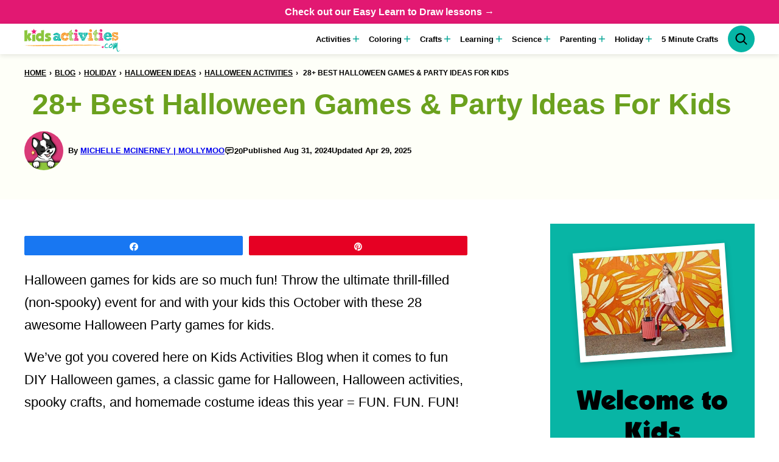

--- FILE ---
content_type: text/html; charset=UTF-8
request_url: https://kidsactivitiesblog.com/59893/halloween-games-for-kids/
body_size: 78646
content:
<!DOCTYPE html><html lang="en-US">
<head><script data-no-optimize="1" data-cfasync="false">!function(){"use strict";const t={adt_ei:{identityApiKey:"plainText",source:"url",type:"plaintext",priority:1},adt_eih:{identityApiKey:"sha256",source:"urlh",type:"hashed",priority:2},sh_kit:{identityApiKey:"sha256",source:"urlhck",type:"hashed",priority:3}},e=Object.keys(t);function i(t){return function(t){const e=t.match(/((?=([a-z0-9._!#$%+^&*()[\]<>-]+))\2@[a-z0-9._-]+\.[a-z0-9._-]+)/gi);return e?e[0]:""}(function(t){return t.replace(/\s/g,"")}(t.toLowerCase()))}!async function(){const n=new URL(window.location.href),o=n.searchParams;let a=null;const r=Object.entries(t).sort(([,t],[,e])=>t.priority-e.priority).map(([t])=>t);for(const e of r){const n=o.get(e),r=t[e];if(!n||!r)continue;const c=decodeURIComponent(n),d="plaintext"===r.type&&i(c),s="hashed"===r.type&&c;if(d||s){a={value:c,config:r};break}}if(a){const{value:t,config:e}=a;window.adthrive=window.adthrive||{},window.adthrive.cmd=window.adthrive.cmd||[],window.adthrive.cmd.push(function(){window.adthrive.identityApi({source:e.source,[e.identityApiKey]:t},({success:i,data:n})=>{i?window.adthrive.log("info","Plugin","detectEmails",`Identity API called with ${e.type} email: ${t}`,n):window.adthrive.log("warning","Plugin","detectEmails",`Failed to call Identity API with ${e.type} email: ${t}`,n)})})}!function(t,e){const i=new URL(e);t.forEach(t=>i.searchParams.delete(t)),history.replaceState(null,"",i.toString())}(e,n)}()}();
</script><meta name='robots' content='index, follow, max-image-preview:large, max-snippet:-1, max-video-preview:-1' />
<style data-no-optimize="1" data-cfasync="false">
	.adthrive-ad {
		margin-top: 10px;
		margin-bottom: 10px;
		text-align: center;
		overflow-x: visible;
		clear: both;
		line-height: 0;
	}
	.adthrive-device-desktop .adthrive-recipe,
.adthrive-device-tablet .adthrive-recipe {
	float: right;
	clear: right;
	margin-left: 10px;
}

/* for final sticky SB */
.adthrive-sidebar.adthrive-stuck {
margin-top: 135px;
z-index: 9!important;
}
/* for ESSAs */
.adthrive-sticky-sidebar > div {
top: 135px!important;
}

/* White Background For Mobile Sticky Video Player */
.adthrive-collapse-mobile-background {
background-color: #fff!important;
}
.adthrive-top-collapse-close > svg > * {
stroke: black;
font-family: sans-serif;
}
.adthrive-top-collapse-wrapper-video-title,
.adthrive-top-collapse-wrapper-bar a a.adthrive-learn-more-link {
color: black!important;
}
/* END White Background For Mobile Sticky Video Player */

body.archive .adthrive {
  grid-column: 1 / -1;
}

/* Prevent video player from expanding on desktop */
body.adthrive-device-desktop .adthrive-collapse-player,
body.adthrive-device-desktop #adthrive-contextual-container {
max-width: 600px;
height: auto!important;
}
body.adthrive-device-desktop div[id^="cls-video-container"] {
min-height: 360px!important; /* <- adjust as needed for particular site */
}
/* END prevent video player expanding */

/* Mobile Sticky Video Player Defaults */
.adthrive-collapse-mobile-background {
max-height:153px;
}
.adthrive-player-position.adthrive-collapse-mobile.adthrive-collapse-top-center.adthrive-player-without-wrapper-text {
padding-top:0px !important;
}
/* END Mobile Sticky Video Player Defaults */

/* Disable ads on printed pages */
@media print {
	div[data-gg-moat], 
	body[data-gg-moat], 
	iframe[data-gg-moat-ifr],
	div[class*="kargo-ad"],
	.adthrive-ad,
	.adthrive-comscore {
		display: none!important;
		height: 0px;
		width: 0px;
		visibility: hidden;
	}
}
/* END disable ads on printed pages */

body.archive .adthrive-content {
  grid-column: 1 / -1;
}


/* Sticky Container Min Height */
body.single .adthrive-device-desktop .adthrive-content {
min-height: 250px!important;
}
/* End Sticky Container Min Height */</style>
<script data-no-optimize="1" data-cfasync="false">
	window.adthriveCLS = {
		enabledLocations: ['Content', 'Recipe'],
		injectedSlots: [],
		injectedFromPlugin: true,
		branch: '0c0314f',bucket: 'prod',			};
	window.adthriveCLS.siteAds = {"betaTester":false,"targeting":[{"value":"52e41fac28963d1e058a1102","key":"siteId"},{"value":"6233884da019eb7088e32c70","key":"organizationId"},{"value":"Kids Activities Blog","key":"siteName"},{"value":"AdThrive Premium","key":"service"},{"value":"on","key":"bidding"},{"value":["Family and Parenting","Crafts"],"key":"verticals"}],"siteUrl":"http://kidsactivitiesblog.com/","siteId":"52e41fac28963d1e058a1102","siteName":"Kids Activities Blog","breakpoints":{"tablet":768,"desktop":1024},"cloudflare":{"version":"b770817"},"adUnits":[{"sequence":9,"targeting":[{"value":["Sidebar"],"key":"location"},{"value":true,"key":"sticky"}],"devices":["desktop"],"name":"Sidebar_9","sticky":true,"location":"Sidebar","dynamic":{"pageSelector":"","spacing":0,"max":1,"lazyMax":null,"enable":true,"lazy":false,"elementSelector":".sidebar-primary .block-area-sidebar","skip":0,"classNames":[],"position":"beforeend","every":1,"enabled":true},"stickyOverlapSelector":".block-area-before-footer","adSizes":[[160,600],[336,280],[320,50],[300,600],[250,250],[1,1],[320,100],[300,1050],[300,50],[300,420],[300,250]],"priority":291,"autosize":true},{"sequence":null,"targeting":[{"value":["Content"],"key":"location"}],"devices":["desktop"],"name":"Content","sticky":false,"location":"Content","dynamic":{"pageSelector":"body.single","spacing":0,"max":4,"lazyMax":95,"enable":true,"lazy":true,"elementSelector":".entry-content > *:not(h2):not(h3), .entry-content > ol > li","skip":4,"classNames":[],"position":"afterend","every":1,"enabled":true},"stickyOverlapSelector":"","adSizes":[[728,90],[336,280],[320,50],[468,60],[970,90],[250,250],[1,1],[320,100],[970,250],[1,2],[300,50],[300,300],[552,334],[728,250],[300,250]],"priority":199,"autosize":true},{"sequence":null,"targeting":[{"value":["Content"],"key":"location"}],"devices":["tablet","phone"],"name":"Content","sticky":false,"location":"Content","dynamic":{"pageSelector":"body.single","spacing":0,"max":5,"lazyMax":94,"enable":true,"lazy":true,"elementSelector":".entry-content > *:not(h2):not(h3), .entry-content > ol > li","skip":4,"classNames":[],"position":"afterend","every":1,"enabled":true},"stickyOverlapSelector":"","adSizes":[[728,90],[336,280],[320,50],[468,60],[970,90],[250,250],[1,1],[320,100],[970,250],[1,2],[300,50],[300,300],[552,334],[728,250],[300,250]],"priority":199,"autosize":true},{"sequence":null,"targeting":[{"value":["Content"],"key":"location"}],"devices":["desktop"],"name":"Content","sticky":false,"location":"Content","dynamic":{"pageSelector":"body.archive","spacing":0,"max":4,"lazyMax":95,"enable":true,"lazy":true,"elementSelector":".block-area > p, .block-area > section, .block-post-listing__inner > article:nth-of-type(4n)","skip":4,"classNames":[],"position":"afterend","every":1,"enabled":true},"stickyOverlapSelector":"","adSizes":[[728,90],[336,280],[320,50],[468,60],[970,90],[250,250],[1,1],[320,100],[970,250],[1,2],[300,50],[300,300],[552,334],[728,250],[300,250]],"priority":199,"autosize":true},{"sequence":null,"targeting":[{"value":["Content"],"key":"location"}],"devices":["tablet","phone"],"name":"Content","sticky":false,"location":"Content","dynamic":{"pageSelector":"body.archive","spacing":0,"max":5,"lazyMax":94,"enable":true,"lazy":true,"elementSelector":".block-area > p, .block-area > section","skip":4,"classNames":[],"position":"afterend","every":1,"enabled":true},"stickyOverlapSelector":"","adSizes":[[728,90],[336,280],[320,50],[468,60],[970,90],[250,250],[1,1],[320,100],[970,250],[1,2],[300,50],[300,300],[552,334],[728,250],[300,250]],"priority":199,"autosize":true},{"sequence":1,"targeting":[{"value":["Recipe"],"key":"location"}],"devices":["desktop","tablet"],"name":"Recipe_1","sticky":false,"location":"Recipe","dynamic":{"pageSelector":"","spacing":0.7,"max":1,"lazyMax":null,"enable":true,"lazy":false,"elementSelector":".mv-create-ingredients, .mv-create-ingredients li","skip":0,"classNames":[],"position":"beforebegin","every":1,"enabled":true},"stickyOverlapSelector":"","adSizes":[[320,50],[250,250],[1,1],[320,100],[1,2],[300,50],[320,300],[300,390],[300,250]],"priority":-101,"autosize":true},{"sequence":2,"targeting":[{"value":["Recipe"],"key":"location"}],"devices":["desktop","tablet"],"name":"Recipe_2","sticky":false,"location":"Recipe","dynamic":{"pageSelector":"","spacing":0.7,"max":0,"lazyMax":98,"enable":true,"lazy":true,"elementSelector":".mv-create-instructions li, .mv-create-instructions p, .mv-create-products p, .mv-create-notes p","skip":0,"classNames":[],"position":"beforebegin","every":1,"enabled":true},"stickyOverlapSelector":"","adSizes":[[320,50],[250,250],[1,1],[320,100],[1,2],[300,50],[320,300],[300,390],[300,250]],"priority":-102,"autosize":true},{"sequence":5,"targeting":[{"value":["Recipe"],"key":"location"}],"devices":["phone"],"name":"Recipe_5","sticky":false,"location":"Recipe","dynamic":{"pageSelector":"","spacing":0,"max":0,"lazyMax":1,"enable":true,"lazy":true,"elementSelector":".mv-create-ingredients","skip":0,"classNames":[],"position":"beforebegin","every":1,"enabled":true},"stickyOverlapSelector":"","adSizes":[[320,50],[250,250],[1,1],[320,100],[1,2],[300,50],[320,300],[300,390],[300,250]],"priority":-105,"autosize":true},{"sequence":1,"targeting":[{"value":["Recipe"],"key":"location"}],"devices":["phone"],"name":"Recipe_1","sticky":false,"location":"Recipe","dynamic":{"pageSelector":"","spacing":0.7,"max":1,"lazyMax":97,"enable":true,"lazy":true,"elementSelector":".mv-create-ingredients, .mv-create-instructions li, .mv-create-instructions p, .mv-create-products p, .mv-create-products-list, .mv-create-notes p","skip":0,"classNames":[],"position":"afterend","every":1,"enabled":true},"stickyOverlapSelector":"","adSizes":[[320,50],[250,250],[1,1],[320,100],[1,2],[300,50],[320,300],[300,390],[300,250]],"priority":-101,"autosize":true},{"sequence":null,"targeting":[{"value":["Below Post"],"key":"location"}],"devices":["desktop","tablet","phone"],"name":"Below_Post","sticky":false,"location":"Below Post","dynamic":{"pageSelector":"body.single","spacing":0,"max":0,"lazyMax":1,"enable":true,"lazy":true,"elementSelector":".entry-comments","skip":0,"classNames":[],"position":"beforebegin","every":1,"enabled":true},"stickyOverlapSelector":"","adSizes":[[728,90],[336,280],[320,50],[468,60],[250,250],[1,1],[320,100],[300,250],[970,250],[728,250]],"priority":99,"autosize":true},{"sequence":2,"targeting":[{"value":["Below Post"],"key":"location"}],"devices":["desktop","tablet","phone"],"name":"Below_Post_2","sticky":false,"location":"Below Post","dynamic":{"pageSelector":"","spacing":0.7,"max":0,"lazyMax":10,"enable":true,"lazy":true,"elementSelector":".comment-list > .comment","skip":0,"classNames":[],"position":"afterend","every":1,"enabled":true},"stickyOverlapSelector":"","adSizes":[[728,90],[336,280],[320,50],[468,60],[250,250],[1,1],[320,100],[970,250],[728,250],[300,250]],"priority":98,"autosize":true},{"sequence":null,"targeting":[{"value":["Footer"],"key":"location"},{"value":true,"key":"sticky"}],"devices":["desktop","phone","tablet"],"name":"Footer","sticky":true,"location":"Footer","dynamic":{"pageSelector":"","spacing":0,"max":1,"lazyMax":null,"enable":true,"lazy":false,"elementSelector":"body","skip":0,"classNames":[],"position":"beforeend","every":1,"enabled":true},"stickyOverlapSelector":"","adSizes":[[320,50],[320,100],[728,90],[970,90],[468,60],[1,1],[300,50]],"priority":-1,"autosize":true}],"adDensityLayout":{"mobile":{"adDensity":0.25,"onePerViewport":false},"pageOverrides":[{"mobile":{"adDensity":0.25,"onePerViewport":false},"note":null,"pageSelector":".postid-125446","desktop":{"adDensity":0.22,"onePerViewport":false}},{"mobile":{"adDensity":0.27,"onePerViewport":false},"note":null,"pageSelector":".postid-251768","desktop":{"adDensity":0.22,"onePerViewport":false}}],"desktop":{"adDensity":0.2,"onePerViewport":false}},"adDensityEnabled":true,"siteExperiments":[],"adTypes":{"sponsorTileDesktop":true,"interscrollerDesktop":true,"nativeBelowPostDesktop":true,"miniscroller":true,"largeFormatsMobile":true,"nativeMobileContent":true,"inRecipeRecommendationMobile":true,"nativeMobileRecipe":true,"sponsorTileMobile":true,"expandableCatalogAdsMobile":true,"frameAdsMobile":true,"outstreamMobile":true,"nativeHeaderMobile":true,"frameAdsDesktop":true,"inRecipeRecommendationDesktop":true,"expandableFooterDesktop":true,"nativeDesktopContent":true,"outstreamDesktop":true,"animatedFooter":true,"skylineHeader":false,"expandableFooter":true,"nativeDesktopSidebar":true,"videoFootersMobile":true,"videoFootersDesktop":true,"interscroller":true,"nativeDesktopRecipe":true,"nativeHeaderDesktop":true,"nativeBelowPostMobile":true,"expandableCatalogAdsDesktop":true,"largeFormatsDesktop":true},"adOptions":{"theTradeDesk":true,"undertone":true,"sidebarConfig":{"dynamicStickySidebar":{"minHeight":1800,"enabled":false,"blockedSelectors":[]}},"footerCloseButton":true,"teads":true,"seedtag":true,"pmp":true,"thirtyThreeAcross":true,"sharethrough":true,"optimizeVideoPlayersForEarnings":true,"removeVideoTitleWrapper":true,"pubMatic":true,"contentTermsFooterEnabled":true,"chicory":false,"infiniteScroll":false,"longerVideoAdPod":true,"yahoossp":true,"spa":false,"stickyContainerConfig":{"recipeDesktop":{"minHeight":null,"enabled":false},"blockedSelectors":[],"stickyHeaderSelectors":[".site-header"],"content":{"minHeight":250,"enabled":true},"recipeMobile":{"minHeight":null,"enabled":false}},"gatedPrint":{"siteEmailServiceProviderId":null,"defaultOptIn":false,"enabled":false,"newsletterPromptEnabled":false},"yieldmo":true,"footerSelector":"","consentMode":{"enabled":false,"customVendorList":""},"amazonUAM":true,"gamMCMEnabled":true,"gamMCMChildNetworkCode":"10504770","rubicon":true,"conversant":false,"openx":true,"customCreativeEnabled":true,"mobileHeaderHeight":1,"secColor":"#000000","unruly":true,"mediaGrid":true,"bRealTime":true,"adInViewTime":null,"gumgum":true,"comscoreFooter":true,"desktopInterstitial":false,"contentAdXExpansionDesktop":true,"amx":true,"footerCloseButtonDesktop":false,"ozone":true,"isAutoOptimized":false,"comscoreTAL":true,"targetaff":true,"bgColor":"#FFFFFF","advancePlaylistOptions":{"playlistPlayer":{"enabled":true},"relatedPlayer":{"enabled":true,"applyToFirst":true}},"kargo":true,"liveRampATS":true,"footerCloseButtonMobile":false,"interstitialBlockedPageSelectors":"","prioritizeShorterVideoAds":true,"allowSmallerAdSizes":true,"comscore":null,"blis":true,"wakeLock":{"desktopEnabled":true,"mobileValue":15,"mobileEnabled":true,"desktopValue":30},"mobileInterstitial":false,"tripleLift":true,"sensitiveCategories":["alc","ast","cbd","cosm","dat","gamc","gamv","pol","rel","sst","ssr","ske","tob","wtl"],"liveRamp":true,"mobileInterstitialBlockedPageSelectors":"","adthriveEmailIdentity":true,"criteo":true,"nativo":true,"infiniteScrollOptions":{"selector":"","heightThreshold":0},"siteAttributes":{"mobileHeaderSelectors":[],"desktopHeaderSelectors":[]},"dynamicContentSlotLazyLoading":true,"clsOptimizedAds":true,"ogury":true,"verticals":["Family and Parenting","Crafts"],"inImage":false,"stackadapt":true,"usCMP":{"defaultOptIn":false,"enabled":false,"regions":[]},"contentAdXExpansionMobile":true,"advancePlaylist":true,"medianet":true,"delayLoading":true,"inImageZone":null,"appNexus":true,"rise":true,"liveRampId":"","infiniteScrollRefresh":false,"indexExchange":true},"siteAdsProfiles":[],"thirdPartySiteConfig":{"partners":{"discounts":[]}},"featureRollouts":{"disable-restart-sticky-video-inactive":{"featureRolloutId":51,"data":null,"enabled":true}},"videoPlayers":{"contextual":{"autoplayCollapsibleEnabled":false,"overrideEmbedLocation":false,"defaultPlayerType":"static"},"videoEmbed":"wordpress","footerSelector":"","contentSpecificPlaylists":[{"isDraft":false,"playlistId":"IYfeROgn","categories":[]}],"players":[{"playlistId":"Kuclwiop","pageSelector":"","devices":["mobile"],"mobileLocation":"top-center","description":"","skip":0,"title":"My Latest Videos","type":"stickyPlaylist","enabled":true,"elementSelector":"body.single .entry-content > p:nth-of-type(2),\nbody.archive .block-post-listing .post-summary:nth-of-type(2)","id":4077863,"position":"afterend","saveVideoCloseState":false,"shuffle":false,"mobileHeaderSelector":null,"playerId":"zSQ0Y1wx"},{"playlistId":"","pageSelector":"","devices":["mobile","desktop"],"mobileLocation":null,"description":"","skip":0,"title":"","type":"stationaryRelated","enabled":true,"elementSelector":"","id":4077861,"position":"","saveVideoCloseState":false,"shuffle":false,"playerId":"nM0nLQ4n"},{"playlistId":"Kuclwiop","pageSelector":"","devices":["desktop"],"description":"","skip":0,"title":"My Latest Videos","type":"stickyPlaylist","enabled":true,"elementSelector":"body.single .entry-content > p:nth-of-type(2),\nbody.archive .block-post-listing .post-summary:nth-of-type(8)","id":4077862,"position":"afterend","saveVideoCloseState":false,"shuffle":false,"mobileHeaderSelector":null,"playerId":"zSQ0Y1wx"}],"partners":{"theTradeDesk":true,"unruly":true,"mediaGrid":true,"undertone":true,"gumgum":true,"seedtag":true,"amx":true,"ozone":true,"pmp":true,"kargo":true,"stickyOutstream":{"desktop":{"enabled":true},"blockedPageSelectors":"","mobileLocation":"bottom-left","allowOnHomepage":true,"mobile":{"enabled":true},"saveVideoCloseState":false,"mobileHeaderSelector":"","allowForPageWithStickyPlayer":{"enabled":true}},"sharethrough":true,"blis":true,"tripleLift":true,"pubMatic":true,"criteo":true,"yahoossp":true,"nativo":true,"stackadapt":true,"yieldmo":true,"amazonUAM":true,"medianet":true,"rubicon":true,"appNexus":true,"rise":true,"openx":true,"indexExchange":true}}};</script>

<script data-no-optimize="1" data-cfasync="false">
(function(w, d) {
	w.adthrive = w.adthrive || {};
	w.adthrive.cmd = w.adthrive.cmd || [];
	w.adthrive.plugin = 'adthrive-ads-3.10.0';
	w.adthrive.host = 'ads.adthrive.com';
	w.adthrive.integration = 'plugin';

	var commitParam = (w.adthriveCLS && w.adthriveCLS.bucket !== 'prod' && w.adthriveCLS.branch) ? '&commit=' + w.adthriveCLS.branch : '';

	var s = d.createElement('script');
	s.async = true;
	s.referrerpolicy='no-referrer-when-downgrade';
	s.src = 'https://' + w.adthrive.host + '/sites/52e41fac28963d1e058a1102/ads.min.js?referrer=' + w.encodeURIComponent(w.location.href) + commitParam + '&cb=' + (Math.floor(Math.random() * 100) + 1) + '';
	var n = d.getElementsByTagName('script')[0];
	n.parentNode.insertBefore(s, n);
})(window, document);
</script>
<link rel="dns-prefetch" href="https://ads.adthrive.com/"><link rel="preconnect" href="https://ads.adthrive.com/"><link rel="preconnect" href="https://ads.adthrive.com/" crossorigin>
<!-- Social Warfare v4.5.6 https://warfareplugins.com - BEGINNING OF OUTPUT -->
<style>
	@font-face {
		font-family: "sw-icon-font";
		src:url("https://kidsactivitiesblog.com/wp-content/plugins/social-warfare/assets/fonts/sw-icon-font.eot?ver=4.5.6");
		src:url("https://kidsactivitiesblog.com/wp-content/plugins/social-warfare/assets/fonts/sw-icon-font.eot?ver=4.5.6#iefix") format("embedded-opentype"),
		url("https://kidsactivitiesblog.com/wp-content/plugins/social-warfare/assets/fonts/sw-icon-font.woff?ver=4.5.6") format("woff"),
		url("https://kidsactivitiesblog.com/wp-content/plugins/social-warfare/assets/fonts/sw-icon-font.ttf?ver=4.5.6") format("truetype"),
		url("https://kidsactivitiesblog.com/wp-content/plugins/social-warfare/assets/fonts/sw-icon-font.svg?ver=4.5.6#1445203416") format("svg");
		font-weight: normal;
		font-style: normal;
		font-display:block;
	}
</style>
<!-- Social Warfare v4.5.6 https://warfareplugins.com - END OF OUTPUT -->


	<!-- This site is optimized with the Yoast SEO Premium plugin v26.7 (Yoast SEO v26.7) - https://yoast.com/wordpress/plugins/seo/ -->
	<title>28+ Easy &amp; Fun Halloween Games for Kids - Kids Activities Blog</title>
	<meta name="description" content="Planning a Halloween party? Check out this HUGE list of the top Halloween Games for Kids (adults love these too) and have a spooktacular time! Boo!" />
	<link rel="canonical" href="https://kidsactivitiesblog.com/59893/halloween-games-for-kids/" />
	<meta property="og:locale" content="en_US" />
	<meta property="og:type" content="article" />
	<meta property="og:title" content=" 28+ Best Halloween Games &amp; Party Ideas For Kids" />
	<meta property="og:description" content="Planning a Halloween party? Check out this HUGE list of the top Halloween Games for Kids (adults love these too) and have a spooktacular time! Boo!" />
	<meta property="og:url" content="https://kidsactivitiesblog.com/59893/halloween-games-for-kids/" />
	<meta property="og:site_name" content="Kids Activities Blog" />
	<meta property="article:publisher" content="http://facebook.com/QuirkyMomma" />
	<meta property="article:published_time" content="2024-08-31T05:16:11+00:00" />
	<meta property="article:modified_time" content="2025-04-29T13:04:06+00:00" />
	<meta property="og:image" content="https://kidsactivitiesblog.com/wp-content/uploads/2014/10/halloween-games-kidsactivitiesblogfb.jpg" />
	<meta property="og:image:width" content="560" />
	<meta property="og:image:height" content="292" />
	<meta property="og:image:type" content="image/jpeg" />
	<meta name="author" content="Michelle McInerney | MollyMoo" />
	<meta name="twitter:card" content="summary_large_image" />
	<meta name="twitter:creator" content="@https://twitter.com/MollyMoo_ie" />
	<meta name="twitter:site" content="@4kidsactivities" />
	<meta name="twitter:label1" content="Written by" />
	<meta name="twitter:data1" content="Michelle McInerney | MollyMoo" />
	<meta name="twitter:label2" content="Est. reading time" />
	<meta name="twitter:data2" content="11 minutes" />
	<script type="application/ld+json" class="yoast-schema-graph">{"@context":"https://schema.org","@graph":[{"@type":"Article","@id":"https://kidsactivitiesblog.com/59893/halloween-games-for-kids/#article","isPartOf":{"@id":"https://kidsactivitiesblog.com/59893/halloween-games-for-kids/"},"author":{"name":"Michelle McInerney | MollyMoo","@id":"https://kidsactivitiesblog.com/#/schema/person/72c910a290f4776157d070a219a73439"},"headline":" 28+ Best Halloween Games &amp; Party Ideas For Kids","datePublished":"2024-08-31T05:16:11+00:00","dateModified":"2025-04-29T13:04:06+00:00","mainEntityOfPage":{"@id":"https://kidsactivitiesblog.com/59893/halloween-games-for-kids/"},"wordCount":2185,"commentCount":20,"publisher":{"@id":"https://kidsactivitiesblog.com/#organization"},"image":{"@id":"https://kidsactivitiesblog.com/59893/halloween-games-for-kids/#primaryimage"},"thumbnailUrl":"https://kidsactivitiesblog.com/wp-content/uploads/2014/09/halloween-games-kidsactivitiesblog2.jpg","keywords":["AGE 2","AGE 3","AGE 4","AGE 5","AGE 6","Craft","games","halloween","kindergarten","party","preschool","School","toddler"],"articleSection":["100s of Simple &amp; Fun Activities For Toddlers","Activities For Kindergarteners","Elementary Age Activities for Kids","Halloween Activities","Halloween Ideas","Holiday","Kids Activities","Preschool Activities"],"inLanguage":"en-US","potentialAction":[{"@type":"CommentAction","name":"Comment","target":["https://kidsactivitiesblog.com/59893/halloween-games-for-kids/#respond"]}]},{"@type":["WebPage","FAQPage"],"@id":"https://kidsactivitiesblog.com/59893/halloween-games-for-kids/","url":"https://kidsactivitiesblog.com/59893/halloween-games-for-kids/","name":"28+ Easy & Fun Halloween Games for Kids - Kids Activities Blog","isPartOf":{"@id":"https://kidsactivitiesblog.com/#website"},"primaryImageOfPage":{"@id":"https://kidsactivitiesblog.com/59893/halloween-games-for-kids/#primaryimage"},"image":{"@id":"https://kidsactivitiesblog.com/59893/halloween-games-for-kids/#primaryimage"},"thumbnailUrl":"https://kidsactivitiesblog.com/wp-content/uploads/2014/09/halloween-games-kidsactivitiesblog2.jpg","datePublished":"2024-08-31T05:16:11+00:00","dateModified":"2025-04-29T13:04:06+00:00","description":"Planning a Halloween party? Check out this HUGE list of the top Halloween Games for Kids (adults love these too) and have a spooktacular time! Boo!","breadcrumb":{"@id":"https://kidsactivitiesblog.com/59893/halloween-games-for-kids/#breadcrumb"},"mainEntity":[{"@id":"https://kidsactivitiesblog.com/59893/halloween-games-for-kids/#faq-question-1675824825281"},{"@id":"https://kidsactivitiesblog.com/59893/halloween-games-for-kids/#faq-question-1675824867174"},{"@id":"https://kidsactivitiesblog.com/59893/halloween-games-for-kids/#faq-question-1675825024422"}],"inLanguage":"en-US","potentialAction":[{"@type":"ReadAction","target":["https://kidsactivitiesblog.com/59893/halloween-games-for-kids/"]}]},{"@type":"ImageObject","inLanguage":"en-US","@id":"https://kidsactivitiesblog.com/59893/halloween-games-for-kids/#primaryimage","url":"https://kidsactivitiesblog.com/wp-content/uploads/2014/09/halloween-games-kidsactivitiesblog2.jpg","contentUrl":"https://kidsactivitiesblog.com/wp-content/uploads/2014/09/halloween-games-kidsactivitiesblog2.jpg","width":650,"height":975,"caption":"28 ultimate halloween games"},{"@type":"BreadcrumbList","@id":"https://kidsactivitiesblog.com/59893/halloween-games-for-kids/#breadcrumb","itemListElement":[{"@type":"ListItem","position":1,"name":"Home","item":"https://kidsactivitiesblog.com/"},{"@type":"ListItem","position":2,"name":"Blog","item":"https://kidsactivitiesblog.com/blog/"},{"@type":"ListItem","position":3,"name":"Holiday","item":"https://kidsactivitiesblog.com/category/holiday/"},{"@type":"ListItem","position":4,"name":"Halloween Ideas","item":"https://kidsactivitiesblog.com/category/holiday/halloween-ideas/"},{"@type":"ListItem","position":5,"name":"Halloween Activities","item":"https://kidsactivitiesblog.com/category/holiday/halloween-ideas/halloween-activities/"},{"@type":"ListItem","position":6,"name":" 28+ Best Halloween Games &amp; Party Ideas For Kids"}]},{"@type":"WebSite","@id":"https://kidsactivitiesblog.com/#website","url":"https://kidsactivitiesblog.com/","name":"Kids Activities Blog","description":"Free Coloring Pages, Fun Science Experiments, and Creative Play Ideas &amp; Crafts for Kids!","publisher":{"@id":"https://kidsactivitiesblog.com/#organization"},"alternateName":"Kids Activities","potentialAction":[{"@type":"SearchAction","target":{"@type":"EntryPoint","urlTemplate":"https://kidsactivitiesblog.com/?s={search_term_string}"},"query-input":{"@type":"PropertyValueSpecification","valueRequired":true,"valueName":"search_term_string"}}],"inLanguage":"en-US"},{"@type":"Organization","@id":"https://kidsactivitiesblog.com/#organization","name":"Kids Activities Blog","alternateName":"Holly Homer Enterprises, LLC","url":"https://kidsactivitiesblog.com/","logo":{"@type":"ImageObject","inLanguage":"en-US","@id":"https://kidsactivitiesblog.com/#/schema/logo/image/","url":"https://kidsactivitiesblog.com/wp-content/uploads/2016/08/LOGO1.jpg","contentUrl":"https://kidsactivitiesblog.com/wp-content/uploads/2016/08/LOGO1.jpg","width":300,"height":230,"caption":"Kids Activities Blog"},"image":{"@id":"https://kidsactivitiesblog.com/#/schema/logo/image/"},"sameAs":["http://facebook.com/QuirkyMomma","https://x.com/4kidsactivities","http://instagram.com/kidsactivitiesblog","http://pinterest.com/hollyhomer","http://youtube.com/kidsactivitiesblog"],"description":"Kids Activities Blog is on a mission to encourage families and classrooms to celebrate childhood and make memories with simple play - simple no-setup hands-on activities, crafts, science experiments and free printables for kids of all ages.","email":"support@kidsactivities.com","telephone":"9404534280","legalName":"Holly Homer Enterprises, LLC","foundingDate":"2013-11-01","taxID":"45-4236529","naics":"541511","numberOfEmployees":{"@type":"QuantitativeValue","minValue":"1","maxValue":"10"}},{"@type":"Person","@id":"https://kidsactivitiesblog.com/#/schema/person/72c910a290f4776157d070a219a73439","name":"Michelle McInerney | MollyMoo","image":{"@type":"ImageObject","inLanguage":"en-US","@id":"https://kidsactivitiesblog.com/#/schema/person/image/","url":"https://kidsactivitiesblog.com/wp-content/uploads/avatar-privacy/cache/custom/1/698a2a9bf58e511df376252cc2910507d0c0c07107104e2cf0181b3dd56ecddd-96.png","contentUrl":"https://kidsactivitiesblog.com/wp-content/uploads/avatar-privacy/cache/custom/1/698a2a9bf58e511df376252cc2910507d0c0c07107104e2cf0181b3dd56ecddd-96.png","caption":"Michelle McInerney | MollyMoo"},"description":"Michelle McInerney, an Irish based graphic designer and mum of one, is the craft designer behind award winning blog MollyMooCrafts.com - a fun and colorful online world of unique and cute crafts for children and their parents. Michelle can also be found on Facebook, Twitter,  Instagram  and Google+  and one of her favorite places to hang out is on Pinterest.","sameAs":["http://mollymoocrafts.com","https://x.com/https://twitter.com/MollyMoo_ie"],"url":"https://kidsactivitiesblog.com/author/michelle-mcinerney/"},{"@type":"Question","@id":"https://kidsactivitiesblog.com/59893/halloween-games-for-kids/#faq-question-1675824825281","position":1,"url":"https://kidsactivitiesblog.com/59893/halloween-games-for-kids/#faq-question-1675824825281","name":"How do you make Halloween fun for kids at home?","answerCount":1,"acceptedAnswer":{"@type":"Answer","text":"Kids want to have fun and Halloween is one of the best (and easiest) times to make that happen. Choose Halloween games that fit the likes of your child. If your child is creative and loves art then a hands on decorating contest like a pumpkin decoration contest or mummy wrap game might be perfect. If your child likes traditional games, then Halloween bingo could be the best fit.","inLanguage":"en-US"},"inLanguage":"en-US"},{"@type":"Question","@id":"https://kidsactivitiesblog.com/59893/halloween-games-for-kids/#faq-question-1675824867174","position":2,"url":"https://kidsactivitiesblog.com/59893/halloween-games-for-kids/#faq-question-1675824867174","name":"What are 5 traditional Halloween activities?","answerCount":1,"acceptedAnswer":{"@type":"Answer","text":"1. Ooey gooey item identification while blindfoldedu003cbr/u003eBe inspired by our Halloween sensory activities (u003ca href=u0022https://kidsactivitiesblog.com/96014/halloween-sensory-activities/u0022 target=u0022_blanku0022 rel=u0022noreferrer noopeneru0022u003eu003c/au003eu003ca href=u0022https://kidsactivitiesblog.com/96014/halloween-sensory-activities/u0022 target=u0022_blanku0022 rel=u0022noreferrer noopeneru0022u003eu003c/au003eu003ca href=u0022https://kidsactivitiesblog.com/96014/halloween-sensory-activities/u0022u003e14 Fun Halloween Sensory Activities for Kids u0026amp; Adultsu003c/au003e) like making a gross brains and eyes bin(u003ca href=u0022https://kidsactivitiesblog.com/76399/halloween-sensory-bin/u0022 target=u0022_blanku0022 rel=u0022noreferrer noopeneru0022u003eu003c/au003eu003ca href=u0022https://kidsactivitiesblog.com/76399/halloween-sensory-bin/u0022 target=u0022_blanku0022 rel=u0022noreferrer noopeneru0022u003eu003c/au003eu003ca href=u0022https://kidsactivitiesblog.com/76399/halloween-sensory-bin/u0022u003eMake a Gross Brains u0026amp; Eyes Halloween Sensory Binu003c/au003e) and create different touching stations where kids try to figure out what they are touching while blindfolded. It is part Haunted house and part sensory fun!u003cbr/u003eu003cbr/u003e2. Speed Mummy Wrap Gameu003cbr/u003eBreak into teams and see who can wrap a mummy the fastest. This Toilet paper mummy wrapping game (u003ca href=u0022https://kidsactivitiesblog.com/19941/halloween-game/u0022 target=u0022_blanku0022 rel=u0022noreferrer noopeneru0022u003eu003c/au003eu003ca href=u0022https://kidsactivitiesblog.com/19941/halloween-game/u0022 target=u0022_blanku0022 rel=u0022noreferrer noopeneru0022u003eu003c/au003eu003ca href=u0022https://kidsactivitiesblog.com/19941/halloween-game/u0022u003eLet's Have Some Halloween Fun with the Toilet Paper Mummy Gameu003c/au003e) is one of our very favorites!u003cbr/u003eu003cbr/u003e3. Team Halloween Mad Libsu003cbr/u003eBreak your group of older kids into teams or this can work with younger kids with adult help and use our Halloween Mad Lib (u003ca href=u0022https://kidsactivitiesblog.com/47589/printable-halloween-games-kids/u0022 target=u0022_blanku0022 rel=u0022noreferrer noopeneru0022u003eu003c/au003eu003ca href=u0022https://kidsactivitiesblog.com/47589/printable-halloween-games-kids/u0022 target=u0022_blanku0022 rel=u0022noreferrer noopeneru0022u003eu003c/au003eu003ca href=u0022https://kidsactivitiesblog.com/47589/printable-halloween-games-kids/u0022u003eHalloween Mad Libs u0026amp; Printable Candy Corn Maze u0026amp; Word Searchu003c/au003e) printable to come up with a ridiculously silly Halloween story. Read the results aloud to each other.u003cbr/u003eu003cbr/u003e4. Ghost Bowling is always a hitu003cbr/u003eMake your own ghost bowling (u003ca href=u0022https://kidsactivitiesblog.com/19430/halloween-games-ghost-bowling-homemade-games/u0022u003eDIY Scary Cute Homemade Ghost Bowling Game for Halloweenu003c/au003e) set and watch the pins fly.u003cbr/u003eu003cbr/u003e5. Halloween Puzzle Speed Gameu003cbr/u003eMake a series of Halloween puzzles (u003ca href=u0022https://kidsactivitiesblog.com/60215/simple-halloween-games/u0022u003eSpooky Cute DIY Halloween Paint Chip Puzzles for Kidsu003c/au003e) with the age of kids that are coming to your Halloween party in mind. Use them as a game to see who can put them all together the fastest these also make really cute things to put in a Halloween party goodie bag.","inLanguage":"en-US"},"inLanguage":"en-US"},{"@type":"Question","@id":"https://kidsactivitiesblog.com/59893/halloween-games-for-kids/#faq-question-1675825024422","position":3,"url":"https://kidsactivitiesblog.com/59893/halloween-games-for-kids/#faq-question-1675825024422","name":"What do I need for a kids Halloween party?","answerCount":1,"acceptedAnswer":{"@type":"Answer","text":"Break your kids Halloween party list into these categories when planning the big event:u003cbr/u003e-Party invitations: send out texts, emails, eInvites or traditional printed invitationsu003cbr/u003eu003cbr/u003e-Party food: choose a few Halloween themed food items that fit the time of day, Halloween treats and try a Spooky fog drink(u003ca href=u0022https://kidsactivitiesblog.com/7532/halloween-party-drink-spooky-fog-drinks/u0022 target=u0022_blanku0022 rel=u0022noreferrer noopeneru0022u003eu003c/au003eu003ca href=u0022https://kidsactivitiesblog.com/7532/halloween-party-drink-spooky-fog-drinks/u0022 target=u0022_blanku0022 rel=u0022noreferrer noopeneru0022u003eu003c/au003eu003ca href=u0022https://kidsactivitiesblog.com/7532/halloween-party-drink-spooky-fog-drinks/u0022u003eEasy Spooky Fog Drinks - Halloween Drinks for Kidsu003c/au003e)u003cbr/u003eu003cbr/u003e-Party games u0026amp; activities: Plan for several games and activities choosing ideas that fit your location inside or outside. Most Halloween parties we have hosted used 2-5 games during the party to keep the kids entertained.u003cbr/u003eu003cbr/u003e-Party decorations: You can keep this really simple by using easily accessible Halloween party decorations or making your own. Think spider webs, spiders, witches, ghosts and pumpkins.u003cbr/u003e-Halloween goodie bags: Every party is better when the participants can take a little memory home from the party!u003cbr/u003eu003cbr/u003e","inLanguage":"en-US"},"inLanguage":"en-US"}]}</script>
	<!-- / Yoast SEO Premium plugin. -->


<link rel="alternate" type="application/rss+xml" title="Kids Activities Blog &raquo; Feed" href="https://kidsactivitiesblog.com/feed/" />
<link rel="alternate" type="application/rss+xml" title="Kids Activities Blog &raquo; Comments Feed" href="https://kidsactivitiesblog.com/comments/feed/" />
<link rel="alternate" type="application/rss+xml" title="Kids Activities Blog &raquo;  28+ Best Halloween Games &amp; Party Ideas For Kids Comments Feed" href="https://kidsactivitiesblog.com/59893/halloween-games-for-kids/feed/" />
<link rel="alternate" title="oEmbed (JSON)" type="application/json+oembed" href="https://kidsactivitiesblog.com/wp-json/oembed/1.0/embed?url=https%3A%2F%2Fkidsactivitiesblog.com%2F59893%2Fhalloween-games-for-kids%2F" />
<link rel="alternate" title="oEmbed (XML)" type="text/xml+oembed" href="https://kidsactivitiesblog.com/wp-json/oembed/1.0/embed?url=https%3A%2F%2Fkidsactivitiesblog.com%2F59893%2Fhalloween-games-for-kids%2F&#038;format=xml" />
<link rel="alternate" type="application/rss+xml" title="Kids Activities Blog &raquo; Stories Feed" href="https://kidsactivitiesblog.com/web-stories/feed/"><style id='wp-img-auto-sizes-contain-inline-css'>
img:is([sizes=auto i],[sizes^="auto," i]){contain-intrinsic-size:3000px 1500px}
/*# sourceURL=wp-img-auto-sizes-contain-inline-css */
</style>
<link rel='stylesheet' id='structured-content-frontend-css' href='https://kidsactivitiesblog.com/wp-content/plugins/structured-content/dist/blocks.style.build.css?ver=1.7.0' media='all' />
<link rel='stylesheet' id='social-warfare-block-css-css' href='https://kidsactivitiesblog.com/wp-content/plugins/social-warfare/assets/js/post-editor/dist/blocks.style.build.css?ver=6.9' media='all' />
<link rel='stylesheet' id='wp-block-library-css' href='https://kidsactivitiesblog.com/wp-includes/css/dist/block-library/style.min.css?ver=6.9' media='all' />
<link rel='stylesheet' id='block-about-css' href='https://kidsactivitiesblog.com/wp-content/themes/kidsactivities-2023/blocks/about/style.css?ver=1738173558' media='all' />
<link rel='stylesheet' id='block-as-seen-in-css' href='https://kidsactivitiesblog.com/wp-content/themes/kidsactivities-2023/blocks/as-seen-in/style.css?ver=1738173558' media='all' />
<link rel='stylesheet' id='block-email-css' href='https://kidsactivitiesblog.com/wp-content/themes/kidsactivities-2023/blocks/email/style.css?ver=1738173558' media='all' />
<link rel='stylesheet' id='block-post-listing-css' href='https://kidsactivitiesblog.com/wp-content/themes/kidsactivities-2023/blocks/post-listing/style.css?ver=1738173558' media='all' />
<link rel='stylesheet' id='block-post-meta-css' href='https://kidsactivitiesblog.com/wp-content/themes/kidsactivities-2023/blocks/post-meta/style.css?ver=1738173558' media='all' />
<link rel='stylesheet' id='block-social-links-css' href='https://kidsactivitiesblog.com/wp-content/themes/kidsactivities-2023/blocks/social-links/style.css?ver=1738173558' media='all' />
<link rel='stylesheet' id='block-social-share-css' href='https://kidsactivitiesblog.com/wp-content/themes/kidsactivities-2023/blocks/social-share/style.css?ver=1738173558' media='all' />
<style id='wp-block-button-inline-css'>
.wp-block-button__link{align-content:center;box-sizing:border-box;cursor:pointer;display:inline-block;height:100%;text-align:center;word-break:break-word}.wp-block-button__link.aligncenter{text-align:center}.wp-block-button__link.alignright{text-align:right}:where(.wp-block-button__link){border-radius:9999px;box-shadow:none;padding:calc(.667em + 2px) calc(1.333em + 2px);text-decoration:none}.wp-block-button[style*=text-decoration] .wp-block-button__link{text-decoration:inherit}.wp-block-buttons>.wp-block-button.has-custom-width{max-width:none}.wp-block-buttons>.wp-block-button.has-custom-width .wp-block-button__link{width:100%}.wp-block-buttons>.wp-block-button.has-custom-font-size .wp-block-button__link{font-size:inherit}.wp-block-buttons>.wp-block-button.wp-block-button__width-25{width:calc(25% - var(--wp--style--block-gap, .5em)*.75)}.wp-block-buttons>.wp-block-button.wp-block-button__width-50{width:calc(50% - var(--wp--style--block-gap, .5em)*.5)}.wp-block-buttons>.wp-block-button.wp-block-button__width-75{width:calc(75% - var(--wp--style--block-gap, .5em)*.25)}.wp-block-buttons>.wp-block-button.wp-block-button__width-100{flex-basis:100%;width:100%}.wp-block-buttons.is-vertical>.wp-block-button.wp-block-button__width-25{width:25%}.wp-block-buttons.is-vertical>.wp-block-button.wp-block-button__width-50{width:50%}.wp-block-buttons.is-vertical>.wp-block-button.wp-block-button__width-75{width:75%}.wp-block-button.is-style-squared,.wp-block-button__link.wp-block-button.is-style-squared{border-radius:0}.wp-block-button.no-border-radius,.wp-block-button__link.no-border-radius{border-radius:0!important}:root :where(.wp-block-button .wp-block-button__link.is-style-outline),:root :where(.wp-block-button.is-style-outline>.wp-block-button__link){border:2px solid;padding:.667em 1.333em}:root :where(.wp-block-button .wp-block-button__link.is-style-outline:not(.has-text-color)),:root :where(.wp-block-button.is-style-outline>.wp-block-button__link:not(.has-text-color)){color:currentColor}:root :where(.wp-block-button .wp-block-button__link.is-style-outline:not(.has-background)),:root :where(.wp-block-button.is-style-outline>.wp-block-button__link:not(.has-background)){background-color:initial;background-image:none}
/*# sourceURL=https://kidsactivitiesblog.com/wp-includes/blocks/button/style.min.css */
</style>
<style id='wp-block-heading-inline-css'>
h1:where(.wp-block-heading).has-background,h2:where(.wp-block-heading).has-background,h3:where(.wp-block-heading).has-background,h4:where(.wp-block-heading).has-background,h5:where(.wp-block-heading).has-background,h6:where(.wp-block-heading).has-background{padding:1.25em 2.375em}h1.has-text-align-left[style*=writing-mode]:where([style*=vertical-lr]),h1.has-text-align-right[style*=writing-mode]:where([style*=vertical-rl]),h2.has-text-align-left[style*=writing-mode]:where([style*=vertical-lr]),h2.has-text-align-right[style*=writing-mode]:where([style*=vertical-rl]),h3.has-text-align-left[style*=writing-mode]:where([style*=vertical-lr]),h3.has-text-align-right[style*=writing-mode]:where([style*=vertical-rl]),h4.has-text-align-left[style*=writing-mode]:where([style*=vertical-lr]),h4.has-text-align-right[style*=writing-mode]:where([style*=vertical-rl]),h5.has-text-align-left[style*=writing-mode]:where([style*=vertical-lr]),h5.has-text-align-right[style*=writing-mode]:where([style*=vertical-rl]),h6.has-text-align-left[style*=writing-mode]:where([style*=vertical-lr]),h6.has-text-align-right[style*=writing-mode]:where([style*=vertical-rl]){rotate:180deg}
/*# sourceURL=https://kidsactivitiesblog.com/wp-includes/blocks/heading/style.min.css */
</style>
<style id='wp-block-image-inline-css'>
.wp-block-image>a,.wp-block-image>figure>a{display:inline-block}.wp-block-image img{box-sizing:border-box;height:auto;max-width:100%;vertical-align:bottom}@media not (prefers-reduced-motion){.wp-block-image img.hide{visibility:hidden}.wp-block-image img.show{animation:show-content-image .4s}}.wp-block-image[style*=border-radius] img,.wp-block-image[style*=border-radius]>a{border-radius:inherit}.wp-block-image.has-custom-border img{box-sizing:border-box}.wp-block-image.aligncenter{text-align:center}.wp-block-image.alignfull>a,.wp-block-image.alignwide>a{width:100%}.wp-block-image.alignfull img,.wp-block-image.alignwide img{height:auto;width:100%}.wp-block-image .aligncenter,.wp-block-image .alignleft,.wp-block-image .alignright,.wp-block-image.aligncenter,.wp-block-image.alignleft,.wp-block-image.alignright{display:table}.wp-block-image .aligncenter>figcaption,.wp-block-image .alignleft>figcaption,.wp-block-image .alignright>figcaption,.wp-block-image.aligncenter>figcaption,.wp-block-image.alignleft>figcaption,.wp-block-image.alignright>figcaption{caption-side:bottom;display:table-caption}.wp-block-image .alignleft{float:left;margin:.5em 1em .5em 0}.wp-block-image .alignright{float:right;margin:.5em 0 .5em 1em}.wp-block-image .aligncenter{margin-left:auto;margin-right:auto}.wp-block-image :where(figcaption){margin-bottom:1em;margin-top:.5em}.wp-block-image.is-style-circle-mask img{border-radius:9999px}@supports ((-webkit-mask-image:none) or (mask-image:none)) or (-webkit-mask-image:none){.wp-block-image.is-style-circle-mask img{border-radius:0;-webkit-mask-image:url('data:image/svg+xml;utf8,<svg viewBox="0 0 100 100" xmlns="http://www.w3.org/2000/svg"><circle cx="50" cy="50" r="50"/></svg>');mask-image:url('data:image/svg+xml;utf8,<svg viewBox="0 0 100 100" xmlns="http://www.w3.org/2000/svg"><circle cx="50" cy="50" r="50"/></svg>');mask-mode:alpha;-webkit-mask-position:center;mask-position:center;-webkit-mask-repeat:no-repeat;mask-repeat:no-repeat;-webkit-mask-size:contain;mask-size:contain}}:root :where(.wp-block-image.is-style-rounded img,.wp-block-image .is-style-rounded img){border-radius:9999px}.wp-block-image figure{margin:0}.wp-lightbox-container{display:flex;flex-direction:column;position:relative}.wp-lightbox-container img{cursor:zoom-in}.wp-lightbox-container img:hover+button{opacity:1}.wp-lightbox-container button{align-items:center;backdrop-filter:blur(16px) saturate(180%);background-color:#5a5a5a40;border:none;border-radius:4px;cursor:zoom-in;display:flex;height:20px;justify-content:center;opacity:0;padding:0;position:absolute;right:16px;text-align:center;top:16px;width:20px;z-index:100}@media not (prefers-reduced-motion){.wp-lightbox-container button{transition:opacity .2s ease}}.wp-lightbox-container button:focus-visible{outline:3px auto #5a5a5a40;outline:3px auto -webkit-focus-ring-color;outline-offset:3px}.wp-lightbox-container button:hover{cursor:pointer;opacity:1}.wp-lightbox-container button:focus{opacity:1}.wp-lightbox-container button:focus,.wp-lightbox-container button:hover,.wp-lightbox-container button:not(:hover):not(:active):not(.has-background){background-color:#5a5a5a40;border:none}.wp-lightbox-overlay{box-sizing:border-box;cursor:zoom-out;height:100vh;left:0;overflow:hidden;position:fixed;top:0;visibility:hidden;width:100%;z-index:100000}.wp-lightbox-overlay .close-button{align-items:center;cursor:pointer;display:flex;justify-content:center;min-height:40px;min-width:40px;padding:0;position:absolute;right:calc(env(safe-area-inset-right) + 16px);top:calc(env(safe-area-inset-top) + 16px);z-index:5000000}.wp-lightbox-overlay .close-button:focus,.wp-lightbox-overlay .close-button:hover,.wp-lightbox-overlay .close-button:not(:hover):not(:active):not(.has-background){background:none;border:none}.wp-lightbox-overlay .lightbox-image-container{height:var(--wp--lightbox-container-height);left:50%;overflow:hidden;position:absolute;top:50%;transform:translate(-50%,-50%);transform-origin:top left;width:var(--wp--lightbox-container-width);z-index:9999999999}.wp-lightbox-overlay .wp-block-image{align-items:center;box-sizing:border-box;display:flex;height:100%;justify-content:center;margin:0;position:relative;transform-origin:0 0;width:100%;z-index:3000000}.wp-lightbox-overlay .wp-block-image img{height:var(--wp--lightbox-image-height);min-height:var(--wp--lightbox-image-height);min-width:var(--wp--lightbox-image-width);width:var(--wp--lightbox-image-width)}.wp-lightbox-overlay .wp-block-image figcaption{display:none}.wp-lightbox-overlay button{background:none;border:none}.wp-lightbox-overlay .scrim{background-color:#fff;height:100%;opacity:.9;position:absolute;width:100%;z-index:2000000}.wp-lightbox-overlay.active{visibility:visible}@media not (prefers-reduced-motion){.wp-lightbox-overlay.active{animation:turn-on-visibility .25s both}.wp-lightbox-overlay.active img{animation:turn-on-visibility .35s both}.wp-lightbox-overlay.show-closing-animation:not(.active){animation:turn-off-visibility .35s both}.wp-lightbox-overlay.show-closing-animation:not(.active) img{animation:turn-off-visibility .25s both}.wp-lightbox-overlay.zoom.active{animation:none;opacity:1;visibility:visible}.wp-lightbox-overlay.zoom.active .lightbox-image-container{animation:lightbox-zoom-in .4s}.wp-lightbox-overlay.zoom.active .lightbox-image-container img{animation:none}.wp-lightbox-overlay.zoom.active .scrim{animation:turn-on-visibility .4s forwards}.wp-lightbox-overlay.zoom.show-closing-animation:not(.active){animation:none}.wp-lightbox-overlay.zoom.show-closing-animation:not(.active) .lightbox-image-container{animation:lightbox-zoom-out .4s}.wp-lightbox-overlay.zoom.show-closing-animation:not(.active) .lightbox-image-container img{animation:none}.wp-lightbox-overlay.zoom.show-closing-animation:not(.active) .scrim{animation:turn-off-visibility .4s forwards}}@keyframes show-content-image{0%{visibility:hidden}99%{visibility:hidden}to{visibility:visible}}@keyframes turn-on-visibility{0%{opacity:0}to{opacity:1}}@keyframes turn-off-visibility{0%{opacity:1;visibility:visible}99%{opacity:0;visibility:visible}to{opacity:0;visibility:hidden}}@keyframes lightbox-zoom-in{0%{transform:translate(calc((-100vw + var(--wp--lightbox-scrollbar-width))/2 + var(--wp--lightbox-initial-left-position)),calc(-50vh + var(--wp--lightbox-initial-top-position))) scale(var(--wp--lightbox-scale))}to{transform:translate(-50%,-50%) scale(1)}}@keyframes lightbox-zoom-out{0%{transform:translate(-50%,-50%) scale(1);visibility:visible}99%{visibility:visible}to{transform:translate(calc((-100vw + var(--wp--lightbox-scrollbar-width))/2 + var(--wp--lightbox-initial-left-position)),calc(-50vh + var(--wp--lightbox-initial-top-position))) scale(var(--wp--lightbox-scale));visibility:hidden}}
/*# sourceURL=https://kidsactivitiesblog.com/wp-includes/blocks/image/style.min.css */
</style>
<style id='wp-block-list-inline-css'>
ol,ul{box-sizing:border-box}:root :where(.wp-block-list.has-background){padding:1.25em 2.375em}
/*# sourceURL=https://kidsactivitiesblog.com/wp-includes/blocks/list/style.min.css */
</style>
<style id='wp-block-buttons-inline-css'>
.wp-block-buttons{box-sizing:border-box}.wp-block-buttons.is-vertical{flex-direction:column}.wp-block-buttons.is-vertical>.wp-block-button:last-child{margin-bottom:0}.wp-block-buttons>.wp-block-button{display:inline-block;margin:0}.wp-block-buttons.is-content-justification-left{justify-content:flex-start}.wp-block-buttons.is-content-justification-left.is-vertical{align-items:flex-start}.wp-block-buttons.is-content-justification-center{justify-content:center}.wp-block-buttons.is-content-justification-center.is-vertical{align-items:center}.wp-block-buttons.is-content-justification-right{justify-content:flex-end}.wp-block-buttons.is-content-justification-right.is-vertical{align-items:flex-end}.wp-block-buttons.is-content-justification-space-between{justify-content:space-between}.wp-block-buttons.aligncenter{text-align:center}.wp-block-buttons:not(.is-content-justification-space-between,.is-content-justification-right,.is-content-justification-left,.is-content-justification-center) .wp-block-button.aligncenter{margin-left:auto;margin-right:auto;width:100%}.wp-block-buttons[style*=text-decoration] .wp-block-button,.wp-block-buttons[style*=text-decoration] .wp-block-button__link{text-decoration:inherit}.wp-block-buttons.has-custom-font-size .wp-block-button__link{font-size:inherit}.wp-block-buttons .wp-block-button__link{width:100%}.wp-block-button.aligncenter{text-align:center}
/*# sourceURL=https://kidsactivitiesblog.com/wp-includes/blocks/buttons/style.min.css */
</style>
<style id='wp-block-search-inline-css'>
.wp-block-search__button{margin-left:10px;word-break:normal}.wp-block-search__button.has-icon{line-height:0}.wp-block-search__button svg{height:1.25em;min-height:24px;min-width:24px;width:1.25em;fill:currentColor;vertical-align:text-bottom}:where(.wp-block-search__button){border:1px solid #ccc;padding:6px 10px}.wp-block-search__inside-wrapper{display:flex;flex:auto;flex-wrap:nowrap;max-width:100%}.wp-block-search__label{width:100%}.wp-block-search.wp-block-search__button-only .wp-block-search__button{box-sizing:border-box;display:flex;flex-shrink:0;justify-content:center;margin-left:0;max-width:100%}.wp-block-search.wp-block-search__button-only .wp-block-search__inside-wrapper{min-width:0!important;transition-property:width}.wp-block-search.wp-block-search__button-only .wp-block-search__input{flex-basis:100%;transition-duration:.3s}.wp-block-search.wp-block-search__button-only.wp-block-search__searchfield-hidden,.wp-block-search.wp-block-search__button-only.wp-block-search__searchfield-hidden .wp-block-search__inside-wrapper{overflow:hidden}.wp-block-search.wp-block-search__button-only.wp-block-search__searchfield-hidden .wp-block-search__input{border-left-width:0!important;border-right-width:0!important;flex-basis:0;flex-grow:0;margin:0;min-width:0!important;padding-left:0!important;padding-right:0!important;width:0!important}:where(.wp-block-search__input){appearance:none;border:1px solid #949494;flex-grow:1;font-family:inherit;font-size:inherit;font-style:inherit;font-weight:inherit;letter-spacing:inherit;line-height:inherit;margin-left:0;margin-right:0;min-width:3rem;padding:8px;text-decoration:unset!important;text-transform:inherit}:where(.wp-block-search__button-inside .wp-block-search__inside-wrapper){background-color:#fff;border:1px solid #949494;box-sizing:border-box;padding:4px}:where(.wp-block-search__button-inside .wp-block-search__inside-wrapper) .wp-block-search__input{border:none;border-radius:0;padding:0 4px}:where(.wp-block-search__button-inside .wp-block-search__inside-wrapper) .wp-block-search__input:focus{outline:none}:where(.wp-block-search__button-inside .wp-block-search__inside-wrapper) :where(.wp-block-search__button){padding:4px 8px}.wp-block-search.aligncenter .wp-block-search__inside-wrapper{margin:auto}.wp-block[data-align=right] .wp-block-search.wp-block-search__button-only .wp-block-search__inside-wrapper{float:right}
/*# sourceURL=https://kidsactivitiesblog.com/wp-includes/blocks/search/style.min.css */
</style>
<style id='wp-block-columns-inline-css'>
.wp-block-columns{box-sizing:border-box;display:flex;flex-wrap:wrap!important}@media (min-width:782px){.wp-block-columns{flex-wrap:nowrap!important}}.wp-block-columns{align-items:normal!important}.wp-block-columns.are-vertically-aligned-top{align-items:flex-start}.wp-block-columns.are-vertically-aligned-center{align-items:center}.wp-block-columns.are-vertically-aligned-bottom{align-items:flex-end}@media (max-width:781px){.wp-block-columns:not(.is-not-stacked-on-mobile)>.wp-block-column{flex-basis:100%!important}}@media (min-width:782px){.wp-block-columns:not(.is-not-stacked-on-mobile)>.wp-block-column{flex-basis:0;flex-grow:1}.wp-block-columns:not(.is-not-stacked-on-mobile)>.wp-block-column[style*=flex-basis]{flex-grow:0}}.wp-block-columns.is-not-stacked-on-mobile{flex-wrap:nowrap!important}.wp-block-columns.is-not-stacked-on-mobile>.wp-block-column{flex-basis:0;flex-grow:1}.wp-block-columns.is-not-stacked-on-mobile>.wp-block-column[style*=flex-basis]{flex-grow:0}:where(.wp-block-columns){margin-bottom:1.75em}:where(.wp-block-columns.has-background){padding:1.25em 2.375em}.wp-block-column{flex-grow:1;min-width:0;overflow-wrap:break-word;word-break:break-word}.wp-block-column.is-vertically-aligned-top{align-self:flex-start}.wp-block-column.is-vertically-aligned-center{align-self:center}.wp-block-column.is-vertically-aligned-bottom{align-self:flex-end}.wp-block-column.is-vertically-aligned-stretch{align-self:stretch}.wp-block-column.is-vertically-aligned-bottom,.wp-block-column.is-vertically-aligned-center,.wp-block-column.is-vertically-aligned-top{width:100%}
/*# sourceURL=https://kidsactivitiesblog.com/wp-includes/blocks/columns/style.min.css */
</style>
<style id='wp-block-group-inline-css'>
.wp-block-group{box-sizing:border-box}:where(.wp-block-group.wp-block-group-is-layout-constrained){position:relative}
/*# sourceURL=https://kidsactivitiesblog.com/wp-includes/blocks/group/style.min.css */
</style>
<style id='wp-block-paragraph-inline-css'>
.is-small-text{font-size:.875em}.is-regular-text{font-size:1em}.is-large-text{font-size:2.25em}.is-larger-text{font-size:3em}.has-drop-cap:not(:focus):first-letter{float:left;font-size:8.4em;font-style:normal;font-weight:100;line-height:.68;margin:.05em .1em 0 0;text-transform:uppercase}body.rtl .has-drop-cap:not(:focus):first-letter{float:none;margin-left:.1em}p.has-drop-cap.has-background{overflow:hidden}:root :where(p.has-background){padding:1.25em 2.375em}:where(p.has-text-color:not(.has-link-color)) a{color:inherit}p.has-text-align-left[style*="writing-mode:vertical-lr"],p.has-text-align-right[style*="writing-mode:vertical-rl"]{rotate:180deg}
/*# sourceURL=https://kidsactivitiesblog.com/wp-includes/blocks/paragraph/style.min.css */
</style>
<style id='wp-block-separator-inline-css'>
@charset "UTF-8";.wp-block-separator{border:none;border-top:2px solid}:root :where(.wp-block-separator.is-style-dots){height:auto;line-height:1;text-align:center}:root :where(.wp-block-separator.is-style-dots):before{color:currentColor;content:"···";font-family:serif;font-size:1.5em;letter-spacing:2em;padding-left:2em}.wp-block-separator.is-style-dots{background:none!important;border:none!important}
/*# sourceURL=https://kidsactivitiesblog.com/wp-includes/blocks/separator/style.min.css */
</style>
<style id='wp-block-spacer-inline-css'>
.wp-block-spacer{clear:both}
/*# sourceURL=https://kidsactivitiesblog.com/wp-includes/blocks/spacer/style.min.css */
</style>
<style id='global-styles-inline-css'>
:root{--wp--preset--aspect-ratio--square: 1;--wp--preset--aspect-ratio--4-3: 4/3;--wp--preset--aspect-ratio--3-4: 3/4;--wp--preset--aspect-ratio--3-2: 3/2;--wp--preset--aspect-ratio--2-3: 2/3;--wp--preset--aspect-ratio--16-9: 16/9;--wp--preset--aspect-ratio--9-16: 9/16;--wp--preset--color--black: #000000;--wp--preset--color--cyan-bluish-gray: #abb8c3;--wp--preset--color--white: #ffffff;--wp--preset--color--pale-pink: #f78da7;--wp--preset--color--vivid-red: #cf2e2e;--wp--preset--color--luminous-vivid-orange: #ff6900;--wp--preset--color--luminous-vivid-amber: #fcb900;--wp--preset--color--light-green-cyan: #7bdcb5;--wp--preset--color--vivid-green-cyan: #00d084;--wp--preset--color--pale-cyan-blue: #8ed1fc;--wp--preset--color--vivid-cyan-blue: #0693e3;--wp--preset--color--vivid-purple: #9b51e0;--wp--preset--color--foreground: #000000;--wp--preset--color--background: #ffffff;--wp--preset--color--backdrop: #F5F5F5;--wp--preset--color--primary: #E21872;--wp--preset--color--secondary: #8B2B9C;--wp--preset--color--tertiary: #6BA11E;--wp--preset--color--quaternary: #D77D0F;--wp--preset--color--quinary: #08A697;--wp--preset--color--senary: #8B9D2A;--wp--preset--color--septenary: #8CC63F;--wp--preset--color--octonary: #F7941D;--wp--preset--color--nonary: #08B5A5;--wp--preset--color--denary: #DFF060;--wp--preset--color--tredenary: #F9FFFF;--wp--preset--color--undenary: #187E75;--wp--preset--color--duodenary: #FFF2F9;--wp--preset--color--quinqueadenary: #FFFCFA;--wp--preset--color--quattuordenary: #FEFFF8;--wp--preset--color--sexadenary: #8B9D2A;--wp--preset--color--septadenary: #20B39F;--wp--preset--gradient--vivid-cyan-blue-to-vivid-purple: linear-gradient(135deg,rgb(6,147,227) 0%,rgb(155,81,224) 100%);--wp--preset--gradient--light-green-cyan-to-vivid-green-cyan: linear-gradient(135deg,rgb(122,220,180) 0%,rgb(0,208,130) 100%);--wp--preset--gradient--luminous-vivid-amber-to-luminous-vivid-orange: linear-gradient(135deg,rgb(252,185,0) 0%,rgb(255,105,0) 100%);--wp--preset--gradient--luminous-vivid-orange-to-vivid-red: linear-gradient(135deg,rgb(255,105,0) 0%,rgb(207,46,46) 100%);--wp--preset--gradient--very-light-gray-to-cyan-bluish-gray: linear-gradient(135deg,rgb(238,238,238) 0%,rgb(169,184,195) 100%);--wp--preset--gradient--cool-to-warm-spectrum: linear-gradient(135deg,rgb(74,234,220) 0%,rgb(151,120,209) 20%,rgb(207,42,186) 40%,rgb(238,44,130) 60%,rgb(251,105,98) 80%,rgb(254,248,76) 100%);--wp--preset--gradient--blush-light-purple: linear-gradient(135deg,rgb(255,206,236) 0%,rgb(152,150,240) 100%);--wp--preset--gradient--blush-bordeaux: linear-gradient(135deg,rgb(254,205,165) 0%,rgb(254,45,45) 50%,rgb(107,0,62) 100%);--wp--preset--gradient--luminous-dusk: linear-gradient(135deg,rgb(255,203,112) 0%,rgb(199,81,192) 50%,rgb(65,88,208) 100%);--wp--preset--gradient--pale-ocean: linear-gradient(135deg,rgb(255,245,203) 0%,rgb(182,227,212) 50%,rgb(51,167,181) 100%);--wp--preset--gradient--electric-grass: linear-gradient(135deg,rgb(202,248,128) 0%,rgb(113,206,126) 100%);--wp--preset--gradient--midnight: linear-gradient(135deg,rgb(2,3,129) 0%,rgb(40,116,252) 100%);--wp--preset--font-size--small: 1rem;--wp--preset--font-size--medium: 1.375rem;--wp--preset--font-size--large: 1.5rem;--wp--preset--font-size--x-large: clamp(1.625rem, 2.8vw, 1.75rem);--wp--preset--font-size--gargantuan: clamp(2.75rem, 5.2vw, 3.25rem);--wp--preset--font-size--colossal: clamp(2.5rem, 4.8vw, 3rem);--wp--preset--font-size--gigantic: clamp(2.125rem, 4.4vw, 2.75rem);--wp--preset--font-size--jumbo: clamp(2rem, 4vw, 2.5rem);--wp--preset--font-size--huge: clamp(1.875rem, 3.6vw, 2.25rem);--wp--preset--font-size--big: clamp(1.75rem, 3.2vw, 2rem);--wp--preset--font-size--tiny: 0.8125rem;--wp--preset--font-size--min: 0.75rem;--wp--preset--font-family--system-sans-serif: -apple-system,BlinkMacSystemFont,"Segoe UI",Roboto,Oxygen-Sans,Ubuntu,Cantarell,"Helvetica Neue",sans-serif;--wp--preset--font-family--system-serif: -apple-system-ui-serif, ui-serif, Noto Serif, Iowan Old Style, Apple Garamond, Baskerville, Times New Roman, Droid Serif, Times, Source Serif Pro, serif, Apple Color Emoji, Segoe UI Emoji, Segoe UI Symbol;--wp--preset--font-family--primary: "Koblenz Serial", serif;--wp--preset--spacing--20: 0.44rem;--wp--preset--spacing--30: 0.67rem;--wp--preset--spacing--40: 1rem;--wp--preset--spacing--50: 1.5rem;--wp--preset--spacing--60: 2.25rem;--wp--preset--spacing--70: 3.38rem;--wp--preset--spacing--80: 5.06rem;--wp--preset--shadow--natural: 6px 6px 9px rgba(0, 0, 0, 0.2);--wp--preset--shadow--deep: 12px 12px 50px rgba(0, 0, 0, 0.4);--wp--preset--shadow--sharp: 6px 6px 0px rgba(0, 0, 0, 0.2);--wp--preset--shadow--outlined: 6px 6px 0px -3px rgb(255, 255, 255), 6px 6px rgb(0, 0, 0);--wp--preset--shadow--crisp: 6px 6px 0px rgb(0, 0, 0);--wp--custom--border-radius--tiny: 3px;--wp--custom--border-radius--small: 8px;--wp--custom--border-radius--medium: 12px;--wp--custom--border-radius--large: 50%;--wp--custom--border-width--tiny: 1px;--wp--custom--border-width--small: 2px;--wp--custom--border-width--medium: 3px;--wp--custom--border-width--large: 4px;--wp--custom--box-shadow--1: 0px 2px 8px rgba(33, 33, 33, 0.12);--wp--custom--box-shadow--2: 0px 3px 10px rgba(33, 33, 33, 0.25);--wp--custom--color--link: var(--wp--preset--color--primary);--wp--custom--color--star: #000000;--wp--custom--color--greenish-blue: #55B09F;--wp--custom--color--neutral-50: #FAFAFA;--wp--custom--color--neutral-100: #F5F5F5;--wp--custom--color--neutral-200: #EEEEEE;--wp--custom--color--neutral-300: #E0E0E0;--wp--custom--color--neutral-400: #BDBDBD;--wp--custom--color--neutral-500: #9E9E9E;--wp--custom--color--neutral-600: #757575;--wp--custom--color--neutral-700: #616161;--wp--custom--color--neutral-800: #424242;--wp--custom--color--neutral-900: #212121;--wp--custom--layout--content: 728px;--wp--custom--layout--wide: 1200px;--wp--custom--layout--sidebar: 336px;--wp--custom--layout--page: var(--wp--custom--layout--content);--wp--custom--layout--padding: 16px;--wp--custom--layout--block-gap: 16px;--wp--custom--layout--block-gap-large: 40px;--wp--custom--letter-spacing--none: normal;--wp--custom--letter-spacing--tight: -.01em;--wp--custom--letter-spacing--loose: .05em;--wp--custom--letter-spacing--looser: .1em;--wp--custom--line-height--tiny: 1.1;--wp--custom--line-height--small: 1.2;--wp--custom--line-height--medium: 1.4;--wp--custom--line-height--normal: 1.7;--wp--custom--typography--heading--font-family: var(--wp--preset--font-family--system-sans-serif);--wp--custom--typography--heading--letter-spacing: var(--wp--custom--letter-spacing--looser);--wp--custom--typography--heading--text-transform: uppercase;--wp--custom--typography--heading-alt--font-family: var(--wp--preset--font-family--primary);--wp--custom--typography--heading-alt--letter-spacing: var(--wp--custom--letter-spacing--none);--wp--custom--typography--heading-alt--text-transform: none;--wp--custom--typography--interface--font-family: var(--wp--preset--font-family--system-sans-serif);--wp--custom--typography--interface--letter-spacing: var(--wp--custom--letter-spacing--loose);--wp--custom--typography--interface--text-transform: uppercase;}:root { --wp--style--global--content-size: var(--wp--custom--layout--content);--wp--style--global--wide-size: var(--wp--custom--layout--wide); }:where(body) { margin: 0; }.wp-site-blocks > .alignleft { float: left; margin-right: 2em; }.wp-site-blocks > .alignright { float: right; margin-left: 2em; }.wp-site-blocks > .aligncenter { justify-content: center; margin-left: auto; margin-right: auto; }:where(.wp-site-blocks) > * { margin-block-start: var(--wp--custom--layout--block-gap); margin-block-end: 0; }:where(.wp-site-blocks) > :first-child { margin-block-start: 0; }:where(.wp-site-blocks) > :last-child { margin-block-end: 0; }:root { --wp--style--block-gap: var(--wp--custom--layout--block-gap); }:root :where(.is-layout-flow) > :first-child{margin-block-start: 0;}:root :where(.is-layout-flow) > :last-child{margin-block-end: 0;}:root :where(.is-layout-flow) > *{margin-block-start: var(--wp--custom--layout--block-gap);margin-block-end: 0;}:root :where(.is-layout-constrained) > :first-child{margin-block-start: 0;}:root :where(.is-layout-constrained) > :last-child{margin-block-end: 0;}:root :where(.is-layout-constrained) > *{margin-block-start: var(--wp--custom--layout--block-gap);margin-block-end: 0;}:root :where(.is-layout-flex){gap: var(--wp--custom--layout--block-gap);}:root :where(.is-layout-grid){gap: var(--wp--custom--layout--block-gap);}.is-layout-flow > .alignleft{float: left;margin-inline-start: 0;margin-inline-end: 2em;}.is-layout-flow > .alignright{float: right;margin-inline-start: 2em;margin-inline-end: 0;}.is-layout-flow > .aligncenter{margin-left: auto !important;margin-right: auto !important;}.is-layout-constrained > .alignleft{float: left;margin-inline-start: 0;margin-inline-end: 2em;}.is-layout-constrained > .alignright{float: right;margin-inline-start: 2em;margin-inline-end: 0;}.is-layout-constrained > .aligncenter{margin-left: auto !important;margin-right: auto !important;}.is-layout-constrained > :where(:not(.alignleft):not(.alignright):not(.alignfull)){max-width: var(--wp--style--global--content-size);margin-left: auto !important;margin-right: auto !important;}.is-layout-constrained > .alignwide{max-width: var(--wp--style--global--wide-size);}body .is-layout-flex{display: flex;}.is-layout-flex{flex-wrap: wrap;align-items: center;}.is-layout-flex > :is(*, div){margin: 0;}body .is-layout-grid{display: grid;}.is-layout-grid > :is(*, div){margin: 0;}body{background-color: var(--wp--preset--color--background);color: var(--wp--preset--color--foreground);font-family: var(--wp--preset--font-family--system-sans-serif);font-size: var(--wp--preset--font-size--medium);line-height: var(--wp--custom--line-height--normal);padding-top: 0px;padding-right: 0px;padding-bottom: 0px;padding-left: 0px;}a:where(:not(.wp-element-button)){color: var(--wp--custom--color--link);text-decoration: underline;}:root :where(a:where(:not(.wp-element-button)):hover){color: var(--wp--preset--color--secondary);}:root :where(a:where(:not(.wp-element-button)):focus){color: var(--wp--preset--color--secondary);}h1, h2, h3, h4, h5, h6{font-family: var(--wp--custom--typography--heading--font-family);font-weight: 700;letter-spacing: var(--wp--custom--typography--heading--letter-spacing);line-height: var(--wp--custom--line-height--small);text-transform: var(--wp--custom--typography--heading--text-transform);}h1{font-size: var(--wp--preset--font-size--colossal);letter-spacing: var(--wp--custom--letter-spacing--none);text-transform: none;}h2{font-size: var(--wp--preset--font-size--x-large);}h3{font-size: var(--wp--preset--font-size--large);}h4{font-size: var(--wp--preset--font-size--medium);letter-spacing: var(--wp--custom--letter-spacing--none);}h5{font-size: var(--wp--preset--font-size--medium);letter-spacing: var(--wp--custom--letter-spacing--none);}h6{font-size: var(--wp--preset--font-size--medium);letter-spacing: var(--wp--custom--letter-spacing--none);}:root :where(.wp-element-button, .wp-block-button__link){background-color: var(--wp--preset--color--primary);border-radius: 0px;border-width: 0px;color: var(--wp--preset--color--background);font-family: var(--wp--custom--typography--interface--font-family);font-size: var(--wp--preset--font-size--tiny);font-style: inherit;font-weight: 700;letter-spacing: 0px;line-height: var(--wp--custom--line-height--medium);padding: 12px 18px;text-decoration: none;text-transform: var(--wp--custom--typography--interface--text-transform);}.has-black-color{color: var(--wp--preset--color--black) !important;}.has-cyan-bluish-gray-color{color: var(--wp--preset--color--cyan-bluish-gray) !important;}.has-white-color{color: var(--wp--preset--color--white) !important;}.has-pale-pink-color{color: var(--wp--preset--color--pale-pink) !important;}.has-vivid-red-color{color: var(--wp--preset--color--vivid-red) !important;}.has-luminous-vivid-orange-color{color: var(--wp--preset--color--luminous-vivid-orange) !important;}.has-luminous-vivid-amber-color{color: var(--wp--preset--color--luminous-vivid-amber) !important;}.has-light-green-cyan-color{color: var(--wp--preset--color--light-green-cyan) !important;}.has-vivid-green-cyan-color{color: var(--wp--preset--color--vivid-green-cyan) !important;}.has-pale-cyan-blue-color{color: var(--wp--preset--color--pale-cyan-blue) !important;}.has-vivid-cyan-blue-color{color: var(--wp--preset--color--vivid-cyan-blue) !important;}.has-vivid-purple-color{color: var(--wp--preset--color--vivid-purple) !important;}.has-foreground-color{color: var(--wp--preset--color--foreground) !important;}.has-background-color{color: var(--wp--preset--color--background) !important;}.has-backdrop-color{color: var(--wp--preset--color--backdrop) !important;}.has-primary-color{color: var(--wp--preset--color--primary) !important;}.has-secondary-color{color: var(--wp--preset--color--secondary) !important;}.has-tertiary-color{color: var(--wp--preset--color--tertiary) !important;}.has-quaternary-color{color: var(--wp--preset--color--quaternary) !important;}.has-quinary-color{color: var(--wp--preset--color--quinary) !important;}.has-senary-color{color: var(--wp--preset--color--senary) !important;}.has-septenary-color{color: var(--wp--preset--color--septenary) !important;}.has-octonary-color{color: var(--wp--preset--color--octonary) !important;}.has-nonary-color{color: var(--wp--preset--color--nonary) !important;}.has-denary-color{color: var(--wp--preset--color--denary) !important;}.has-tredenary-color{color: var(--wp--preset--color--tredenary) !important;}.has-undenary-color{color: var(--wp--preset--color--undenary) !important;}.has-duodenary-color{color: var(--wp--preset--color--duodenary) !important;}.has-quinqueadenary-color{color: var(--wp--preset--color--quinqueadenary) !important;}.has-quattuordenary-color{color: var(--wp--preset--color--quattuordenary) !important;}.has-sexadenary-color{color: var(--wp--preset--color--sexadenary) !important;}.has-septadenary-color{color: var(--wp--preset--color--septadenary) !important;}.has-black-background-color{background-color: var(--wp--preset--color--black) !important;}.has-cyan-bluish-gray-background-color{background-color: var(--wp--preset--color--cyan-bluish-gray) !important;}.has-white-background-color{background-color: var(--wp--preset--color--white) !important;}.has-pale-pink-background-color{background-color: var(--wp--preset--color--pale-pink) !important;}.has-vivid-red-background-color{background-color: var(--wp--preset--color--vivid-red) !important;}.has-luminous-vivid-orange-background-color{background-color: var(--wp--preset--color--luminous-vivid-orange) !important;}.has-luminous-vivid-amber-background-color{background-color: var(--wp--preset--color--luminous-vivid-amber) !important;}.has-light-green-cyan-background-color{background-color: var(--wp--preset--color--light-green-cyan) !important;}.has-vivid-green-cyan-background-color{background-color: var(--wp--preset--color--vivid-green-cyan) !important;}.has-pale-cyan-blue-background-color{background-color: var(--wp--preset--color--pale-cyan-blue) !important;}.has-vivid-cyan-blue-background-color{background-color: var(--wp--preset--color--vivid-cyan-blue) !important;}.has-vivid-purple-background-color{background-color: var(--wp--preset--color--vivid-purple) !important;}.has-foreground-background-color{background-color: var(--wp--preset--color--foreground) !important;}.has-background-background-color{background-color: var(--wp--preset--color--background) !important;}.has-backdrop-background-color{background-color: var(--wp--preset--color--backdrop) !important;}.has-primary-background-color{background-color: var(--wp--preset--color--primary) !important;}.has-secondary-background-color{background-color: var(--wp--preset--color--secondary) !important;}.has-tertiary-background-color{background-color: var(--wp--preset--color--tertiary) !important;}.has-quaternary-background-color{background-color: var(--wp--preset--color--quaternary) !important;}.has-quinary-background-color{background-color: var(--wp--preset--color--quinary) !important;}.has-senary-background-color{background-color: var(--wp--preset--color--senary) !important;}.has-septenary-background-color{background-color: var(--wp--preset--color--septenary) !important;}.has-octonary-background-color{background-color: var(--wp--preset--color--octonary) !important;}.has-nonary-background-color{background-color: var(--wp--preset--color--nonary) !important;}.has-denary-background-color{background-color: var(--wp--preset--color--denary) !important;}.has-tredenary-background-color{background-color: var(--wp--preset--color--tredenary) !important;}.has-undenary-background-color{background-color: var(--wp--preset--color--undenary) !important;}.has-duodenary-background-color{background-color: var(--wp--preset--color--duodenary) !important;}.has-quinqueadenary-background-color{background-color: var(--wp--preset--color--quinqueadenary) !important;}.has-quattuordenary-background-color{background-color: var(--wp--preset--color--quattuordenary) !important;}.has-sexadenary-background-color{background-color: var(--wp--preset--color--sexadenary) !important;}.has-septadenary-background-color{background-color: var(--wp--preset--color--septadenary) !important;}.has-black-border-color{border-color: var(--wp--preset--color--black) !important;}.has-cyan-bluish-gray-border-color{border-color: var(--wp--preset--color--cyan-bluish-gray) !important;}.has-white-border-color{border-color: var(--wp--preset--color--white) !important;}.has-pale-pink-border-color{border-color: var(--wp--preset--color--pale-pink) !important;}.has-vivid-red-border-color{border-color: var(--wp--preset--color--vivid-red) !important;}.has-luminous-vivid-orange-border-color{border-color: var(--wp--preset--color--luminous-vivid-orange) !important;}.has-luminous-vivid-amber-border-color{border-color: var(--wp--preset--color--luminous-vivid-amber) !important;}.has-light-green-cyan-border-color{border-color: var(--wp--preset--color--light-green-cyan) !important;}.has-vivid-green-cyan-border-color{border-color: var(--wp--preset--color--vivid-green-cyan) !important;}.has-pale-cyan-blue-border-color{border-color: var(--wp--preset--color--pale-cyan-blue) !important;}.has-vivid-cyan-blue-border-color{border-color: var(--wp--preset--color--vivid-cyan-blue) !important;}.has-vivid-purple-border-color{border-color: var(--wp--preset--color--vivid-purple) !important;}.has-foreground-border-color{border-color: var(--wp--preset--color--foreground) !important;}.has-background-border-color{border-color: var(--wp--preset--color--background) !important;}.has-backdrop-border-color{border-color: var(--wp--preset--color--backdrop) !important;}.has-primary-border-color{border-color: var(--wp--preset--color--primary) !important;}.has-secondary-border-color{border-color: var(--wp--preset--color--secondary) !important;}.has-tertiary-border-color{border-color: var(--wp--preset--color--tertiary) !important;}.has-quaternary-border-color{border-color: var(--wp--preset--color--quaternary) !important;}.has-quinary-border-color{border-color: var(--wp--preset--color--quinary) !important;}.has-senary-border-color{border-color: var(--wp--preset--color--senary) !important;}.has-septenary-border-color{border-color: var(--wp--preset--color--septenary) !important;}.has-octonary-border-color{border-color: var(--wp--preset--color--octonary) !important;}.has-nonary-border-color{border-color: var(--wp--preset--color--nonary) !important;}.has-denary-border-color{border-color: var(--wp--preset--color--denary) !important;}.has-tredenary-border-color{border-color: var(--wp--preset--color--tredenary) !important;}.has-undenary-border-color{border-color: var(--wp--preset--color--undenary) !important;}.has-duodenary-border-color{border-color: var(--wp--preset--color--duodenary) !important;}.has-quinqueadenary-border-color{border-color: var(--wp--preset--color--quinqueadenary) !important;}.has-quattuordenary-border-color{border-color: var(--wp--preset--color--quattuordenary) !important;}.has-sexadenary-border-color{border-color: var(--wp--preset--color--sexadenary) !important;}.has-septadenary-border-color{border-color: var(--wp--preset--color--septadenary) !important;}.has-vivid-cyan-blue-to-vivid-purple-gradient-background{background: var(--wp--preset--gradient--vivid-cyan-blue-to-vivid-purple) !important;}.has-light-green-cyan-to-vivid-green-cyan-gradient-background{background: var(--wp--preset--gradient--light-green-cyan-to-vivid-green-cyan) !important;}.has-luminous-vivid-amber-to-luminous-vivid-orange-gradient-background{background: var(--wp--preset--gradient--luminous-vivid-amber-to-luminous-vivid-orange) !important;}.has-luminous-vivid-orange-to-vivid-red-gradient-background{background: var(--wp--preset--gradient--luminous-vivid-orange-to-vivid-red) !important;}.has-very-light-gray-to-cyan-bluish-gray-gradient-background{background: var(--wp--preset--gradient--very-light-gray-to-cyan-bluish-gray) !important;}.has-cool-to-warm-spectrum-gradient-background{background: var(--wp--preset--gradient--cool-to-warm-spectrum) !important;}.has-blush-light-purple-gradient-background{background: var(--wp--preset--gradient--blush-light-purple) !important;}.has-blush-bordeaux-gradient-background{background: var(--wp--preset--gradient--blush-bordeaux) !important;}.has-luminous-dusk-gradient-background{background: var(--wp--preset--gradient--luminous-dusk) !important;}.has-pale-ocean-gradient-background{background: var(--wp--preset--gradient--pale-ocean) !important;}.has-electric-grass-gradient-background{background: var(--wp--preset--gradient--electric-grass) !important;}.has-midnight-gradient-background{background: var(--wp--preset--gradient--midnight) !important;}.has-small-font-size{font-size: var(--wp--preset--font-size--small) !important;}.has-medium-font-size{font-size: var(--wp--preset--font-size--medium) !important;}.has-large-font-size{font-size: var(--wp--preset--font-size--large) !important;}.has-x-large-font-size{font-size: var(--wp--preset--font-size--x-large) !important;}.has-gargantuan-font-size{font-size: var(--wp--preset--font-size--gargantuan) !important;}.has-colossal-font-size{font-size: var(--wp--preset--font-size--colossal) !important;}.has-gigantic-font-size{font-size: var(--wp--preset--font-size--gigantic) !important;}.has-jumbo-font-size{font-size: var(--wp--preset--font-size--jumbo) !important;}.has-huge-font-size{font-size: var(--wp--preset--font-size--huge) !important;}.has-big-font-size{font-size: var(--wp--preset--font-size--big) !important;}.has-tiny-font-size{font-size: var(--wp--preset--font-size--tiny) !important;}.has-min-font-size{font-size: var(--wp--preset--font-size--min) !important;}.has-system-sans-serif-font-family{font-family: var(--wp--preset--font-family--system-sans-serif) !important;}.has-system-serif-font-family{font-family: var(--wp--preset--font-family--system-serif) !important;}.has-primary-font-family{font-family: var(--wp--preset--font-family--primary) !important;}
/*# sourceURL=global-styles-inline-css */
</style>
<style id='core-block-supports-inline-css'>
.wp-container-core-group-is-layout-c0dd7891{flex-wrap:nowrap;justify-content:space-between;align-items:center;}.wp-elements-36a3bbe758c0abee583161e11741d4e4 a:where(:not(.wp-element-button)){color:var(--wp--preset--color--primary);}.wp-elements-a06790beea1e005071840fd05fbaec95 a:where(:not(.wp-element-button)){color:var(--wp--preset--color--primary);}.wp-container-core-columns-is-layout-28f84493{flex-wrap:nowrap;}
/*# sourceURL=core-block-supports-inline-css */
</style>

<link rel='stylesheet' id='cultivate-category-pages-frontend-css' href='https://kidsactivitiesblog.com/wp-content/plugins/cultivate-category-pages/assets/css/frontend.css?ver=1.2.0' media='all' />
<link rel='stylesheet' id='social_warfare-css' href='https://kidsactivitiesblog.com/wp-content/plugins/social-warfare/assets/css/style.min.css?ver=4.5.6' media='all' />
<style id='cwp-font-inline-css'>

	@font-face{
		font-family: 'Koblenz Serial';
		font-weight: 900;
		font-style: normal;
		font-stretch: normal;
		font-display: swap;
		src: url('https://kidsactivitiesblog.com/wp-content/themes/kidsactivities-2023/assets/fonts/koblenz-serial-heavy.woff2') format('woff2');
	}
	
/*# sourceURL=cwp-font-inline-css */
</style>
<link rel='stylesheet' id='theme-style-css' href='https://kidsactivitiesblog.com/wp-content/themes/kidsactivities-2023/assets/css/main.css?ver=1738173558' media='all' />
<link rel='stylesheet' id='taxopress-frontend-css-css' href='https://kidsactivitiesblog.com/wp-content/plugins/simple-tags/assets/frontend/css/frontend.css?ver=3.42.0' media='all' />
<script src="https://kidsactivitiesblog.com/wp-includes/js/jquery/jquery.min.js?ver=3.7.1" id="jquery-core-js"></script>
<script src="https://kidsactivitiesblog.com/wp-includes/js/jquery/jquery-migrate.min.js?ver=3.4.1" id="jquery-migrate-js"></script>
<script src="https://kidsactivitiesblog.com/wp-content/plugins/simple-tags/assets/frontend/js/frontend.js?ver=3.42.0" id="taxopress-frontend-js-js"></script>
<link rel="https://api.w.org/" href="https://kidsactivitiesblog.com/wp-json/" /><link rel="alternate" title="JSON" type="application/json" href="https://kidsactivitiesblog.com/wp-json/wp/v2/posts/59893" /><link rel="EditURI" type="application/rsd+xml" title="RSD" href="https://kidsactivitiesblog.com/xmlrpc.php?rsd" />
<meta name="generator" content="WordPress 6.9" />
<link rel='shortlink' href='https://kidsactivitiesblog.com/?p=59893' />
		<style>
			:root {
				--mv-create-radius: 0;
			}
		</style>
	<!-- Google tag (gtag.js) -->
<script async src="https://www.googletagmanager.com/gtag/js?id=G-D5DTPG7LK1"></script>
<script>
  window.dataLayer = window.dataLayer || [];
  function gtag(){dataLayer.push(arguments);}
  gtag('js', new Date());

  gtag('config', 'G-D5DTPG7LK1');
</script>
<script>
  (function (s, t, a, y, twenty, two) {
    s.Stay22 = s.Stay22 || {};
    s.Stay22.params = { lmaID: '685573e61d27e31438015aa4' };
    twenty = t.createElement(a);
    two = t.getElementsByTagName(a)[0];
    twenty.async = 1;
    twenty.src = y;
    two.parentNode.insertBefore(twenty, two);
  })(window, document, 'script', 'https://scripts.stay22.com/letmeallez.js');
</script>
<meta name="facebook-domain-verification" content="u9he8v3xj3fq0k147qc4htsgf0fjw7" />
<meta name="p:domain_verify" content="c46f8b507b00b774060945881e734924"/>
<!-- Facebook Pixel Code -->
<script>
!function(f,b,e,v,n,t,s)
{if(f.fbq)return;n=f.fbq=function(){n.callMethod?
n.callMethod.apply(n,arguments):n.queue.push(arguments)};
if(!f._fbq)f._fbq=n;n.push=n;n.loaded=!0;n.version='2.0';
n.queue=[];t=b.createElement(e);t.async=!0;
t.src=v;s=b.getElementsByTagName(e)[0];
s.parentNode.insertBefore(t,s)}(window,document,'script',
'https://connect.face );
 fbq('init', '2309101042652066');
fbq('track', 'PageView');
</script>
<noscript>
 <img height="1" width="1"
src="https://www.facebook.com/tr?id=2309101042652066&ev=PageView
&noscript=1"/>
</noscript>
<!-- End Facebook Pixel Code -->
<meta charset="UTF-8"><meta name="viewport" content="width=device-width, initial-scale=1"><link rel="profile" href="https://gmpg.org/xfn/11"><link rel="pingback" href="https://kidsactivitiesblog.com/xmlrpc.php">	<link rel="preload" fetchpriority="high" href="https://kidsactivitiesblog.com/wp-content/themes/kidsactivities-2023/assets/fonts/koblenz-serial-heavy.woff2" as="font" type="font/woff2" crossorigin>
	<style class='wp-fonts-local'>
@font-face{font-family:"Koblenz Serial";font-style:normal;font-weight:900;font-display:fallback;src:url('https://kidsactivitiesblog.com/wp-content/themes/kidsactivities-2023/assets/fonts/koblenz-serial-heavy.woff2') format('woff2');font-stretch:normal;}
</style>
<link rel="icon" href="https://kidsactivitiesblog.com/wp-content/themes/kidsactivities-2023/assets/images/favicon.png"><script data-no-optimize='1' data-cfasync='false' id='comscore-loader-0c0314f'>(function(){window.adthriveCLS.buildDate=`2026-01-09`;var e=(e,t)=>()=>(t||e((t={exports:{}}).exports,t),t.exports),t=e(((e,t)=>{var n=function(e){return e&&e.Math===Math&&e};t.exports=n(typeof globalThis==`object`&&globalThis)||n(typeof window==`object`&&window)||n(typeof self==`object`&&self)||n(typeof global==`object`&&global)||n(typeof e==`object`&&e)||(function(){return this})()||Function(`return this`)()})),n=e(((e,t)=>{t.exports=function(e){try{return!!e()}catch(e){return!0}}})),r=e(((e,t)=>{t.exports=!n()(function(){return Object.defineProperty({},1,{get:function(){return 7}})[1]!==7})})),i=e(((e,t)=>{t.exports=!n()(function(){var e=(function(){}).bind();return typeof e!=`function`||e.hasOwnProperty(`prototype`)})})),a=e(((e,t)=>{var n=i(),r=Function.prototype.call;t.exports=n?r.bind(r):function(){return r.apply(r,arguments)}})),o=e((e=>{var t={}.propertyIsEnumerable,n=Object.getOwnPropertyDescriptor;e.f=n&&!t.call({1:2},1)?function(e){var t=n(this,e);return!!t&&t.enumerable}:t})),s=e(((e,t)=>{t.exports=function(e,t){return{enumerable:!(e&1),configurable:!(e&2),writable:!(e&4),value:t}}})),c=e(((e,t)=>{var n=i(),r=Function.prototype,a=r.call,o=n&&r.bind.bind(a,a);t.exports=n?o:function(e){return function(){return a.apply(e,arguments)}}})),l=e(((e,t)=>{var n=c(),r=n({}.toString),i=n(``.slice);t.exports=function(e){return i(r(e),8,-1)}})),u=e(((e,t)=>{var r=c(),i=n(),a=l(),o=Object,s=r(``.split);t.exports=i(function(){return!o(`z`).propertyIsEnumerable(0)})?function(e){return a(e)===`String`?s(e,``):o(e)}:o})),d=e(((e,t)=>{t.exports=function(e){return e==null}})),f=e(((e,t)=>{var n=d(),r=TypeError;t.exports=function(e){if(n(e))throw new r(`Can't call method on `+e);return e}})),p=e(((e,t)=>{var n=u(),r=f();t.exports=function(e){return n(r(e))}})),m=e(((e,t)=>{var n=typeof document==`object`&&document.all;t.exports=n===void 0&&n!==void 0?function(e){return typeof e==`function`||e===n}:function(e){return typeof e==`function`}})),h=e(((e,t)=>{var n=m();t.exports=function(e){return typeof e==`object`?e!==null:n(e)}})),g=e(((e,n)=>{var r=t(),i=m(),a=function(e){return i(e)?e:void 0};n.exports=function(e,t){return arguments.length<2?a(r[e]):r[e]&&r[e][t]}})),_=e(((e,t)=>{t.exports=c()({}.isPrototypeOf)})),v=e(((e,t)=>{t.exports=typeof navigator<`u`&&String(navigator.userAgent)||``})),y=e(((e,n)=>{var r=t(),i=v(),a=r.process,o=r.Deno,s=a&&a.versions||o&&o.version,c=s&&s.v8,l,u;c&&(l=c.split(`.`),u=l[0]>0&&l[0]<4?1:+(l[0]+l[1])),!u&&i&&(l=i.match(/Edge\/(\d+)/),(!l||l[1]>=74)&&(l=i.match(/Chrome\/(\d+)/),l&&(u=+l[1]))),n.exports=u})),b=e(((e,r)=>{var i=y(),a=n(),o=t().String;r.exports=!!Object.getOwnPropertySymbols&&!a(function(){var e=Symbol(`symbol detection`);return!o(e)||!(Object(e)instanceof Symbol)||!Symbol.sham&&i&&i<41})})),x=e(((e,t)=>{t.exports=b()&&!Symbol.sham&&typeof Symbol.iterator==`symbol`})),S=e(((e,t)=>{var n=g(),r=m(),i=_(),a=x(),o=Object;t.exports=a?function(e){return typeof e==`symbol`}:function(e){var t=n(`Symbol`);return r(t)&&i(t.prototype,o(e))}})),C=e(((e,t)=>{var n=String;t.exports=function(e){try{return n(e)}catch(e){return`Object`}}})),ee=e(((e,t)=>{var n=m(),r=C(),i=TypeError;t.exports=function(e){if(n(e))return e;throw new i(r(e)+` is not a function`)}})),te=e(((e,t)=>{var n=ee(),r=d();t.exports=function(e,t){var i=e[t];return r(i)?void 0:n(i)}})),ne=e(((e,t)=>{var n=a(),r=m(),i=h(),o=TypeError;t.exports=function(e,t){var a,s;if(t===`string`&&r(a=e.toString)&&!i(s=n(a,e))||r(a=e.valueOf)&&!i(s=n(a,e))||t!==`string`&&r(a=e.toString)&&!i(s=n(a,e)))return s;throw new o(`Can't convert object to primitive value`)}})),re=e(((e,t)=>{t.exports=!1})),w=e(((e,n)=>{var r=t(),i=Object.defineProperty;n.exports=function(e,t){try{i(r,e,{value:t,configurable:!0,writable:!0})}catch(n){r[e]=t}return t}})),T=e(((e,n)=>{var r=re(),i=t(),a=w(),o=`__core-js_shared__`,s=n.exports=i[o]||a(o,{});(s.versions||(s.versions=[])).push({version:`3.36.1`,mode:r?`pure`:`global`,copyright:`© 2014-2024 Denis Pushkarev (zloirock.ru)`,license:`https://github.com/zloirock/core-js/blob/v3.36.1/LICENSE`,source:`https://github.com/zloirock/core-js`})})),E=e(((e,t)=>{var n=T();t.exports=function(e,t){return n[e]||(n[e]=t||{})}})),D=e(((e,t)=>{var n=f(),r=Object;t.exports=function(e){return r(n(e))}})),O=e(((e,t)=>{var n=c(),r=D(),i=n({}.hasOwnProperty);t.exports=Object.hasOwn||function(e,t){return i(r(e),t)}})),k=e(((e,t)=>{var n=c(),r=0,i=Math.random(),a=n(1 .toString);t.exports=function(e){return`Symbol(`+(e===void 0?``:e)+`)_`+a(++r+i,36)}})),A=e(((e,n)=>{var r=t(),i=E(),a=O(),o=k(),s=b(),c=x(),l=r.Symbol,u=i(`wks`),d=c?l.for||l:l&&l.withoutSetter||o;n.exports=function(e){return a(u,e)||(u[e]=s&&a(l,e)?l[e]:d(`Symbol.`+e)),u[e]}})),ie=e(((e,t)=>{var n=a(),r=h(),i=S(),o=te(),s=ne(),c=A(),l=TypeError,u=c(`toPrimitive`);t.exports=function(e,t){if(!r(e)||i(e))return e;var a=o(e,u),c;if(a){if(t===void 0&&(t=`default`),c=n(a,e,t),!r(c)||i(c))return c;throw new l(`Can't convert object to primitive value`)}return t===void 0&&(t=`number`),s(e,t)}})),j=e(((e,t)=>{var n=ie(),r=S();t.exports=function(e){var t=n(e,`string`);return r(t)?t:t+``}})),M=e(((e,n)=>{var r=t(),i=h(),a=r.document,o=i(a)&&i(a.createElement);n.exports=function(e){return o?a.createElement(e):{}}})),N=e(((e,t)=>{var i=r(),a=n(),o=M();t.exports=!i&&!a(function(){return Object.defineProperty(o(`div`),`a`,{get:function(){return 7}}).a!==7})})),P=e((e=>{var t=r(),n=a(),i=o(),c=s(),l=p(),u=j(),d=O(),f=N(),m=Object.getOwnPropertyDescriptor;e.f=t?m:function(e,t){if(e=l(e),t=u(t),f)try{return m(e,t)}catch(e){}if(d(e,t))return c(!n(i.f,e,t),e[t])}})),F=e(((e,t)=>{var i=r(),a=n();t.exports=i&&a(function(){return Object.defineProperty(function(){},`prototype`,{value:42,writable:!1}).prototype!==42})})),I=e(((e,t)=>{var n=h(),r=String,i=TypeError;t.exports=function(e){if(n(e))return e;throw new i(r(e)+` is not an object`)}})),L=e((e=>{var t=r(),n=N(),i=F(),a=I(),o=j(),s=TypeError,c=Object.defineProperty,l=Object.getOwnPropertyDescriptor,u=`enumerable`,d=`configurable`,f=`writable`;e.f=t?i?function(e,t,n){if(a(e),t=o(t),a(n),typeof e==`function`&&t===`prototype`&&`value`in n&&f in n&&!n[f]){var r=l(e,t);r&&r[f]&&(e[t]=n.value,n={configurable:d in n?n[d]:r[d],enumerable:u in n?n[u]:r[u],writable:!1})}return c(e,t,n)}:c:function(e,t,r){if(a(e),t=o(t),a(r),n)try{return c(e,t,r)}catch(e){}if(`get`in r||`set`in r)throw new s(`Accessors not supported`);return`value`in r&&(e[t]=r.value),e}})),R=e(((e,t)=>{var n=r(),i=L(),a=s();t.exports=n?function(e,t,n){return i.f(e,t,a(1,n))}:function(e,t,n){return e[t]=n,e}})),ae=e(((e,t)=>{var n=r(),i=O(),a=Function.prototype,o=n&&Object.getOwnPropertyDescriptor,s=i(a,`name`);t.exports={EXISTS:s,PROPER:s&&(function(){}).name===`something`,CONFIGURABLE:s&&(!n||n&&o(a,`name`).configurable)}})),oe=e(((e,t)=>{var n=c(),r=m(),i=T(),a=n(Function.toString);r(i.inspectSource)||(i.inspectSource=function(e){return a(e)}),t.exports=i.inspectSource})),se=e(((e,n)=>{var r=t(),i=m(),a=r.WeakMap;n.exports=i(a)&&/native code/.test(String(a))})),z=e(((e,t)=>{var n=E(),r=k(),i=n(`keys`);t.exports=function(e){return i[e]||(i[e]=r(e))}})),B=e(((e,t)=>{t.exports={}})),ce=e(((e,n)=>{var r=se(),i=t(),a=h(),o=R(),s=O(),c=T(),l=z(),u=B(),d=`Object already initialized`,f=i.TypeError,p=i.WeakMap,m,g,_,v=function(e){return _(e)?g(e):m(e,{})},y=function(e){return function(t){var n;if(!a(t)||(n=g(t)).type!==e)throw new f(`Incompatible receiver, `+e+` required`);return n}};if(r||c.state){var b=c.state||(c.state=new p);b.get=b.get,b.has=b.has,b.set=b.set,m=function(e,t){if(b.has(e))throw new f(d);return t.facade=e,b.set(e,t),t},g=function(e){return b.get(e)||{}},_=function(e){return b.has(e)}}else{var x=l(`state`);u[x]=!0,m=function(e,t){if(s(e,x))throw new f(d);return t.facade=e,o(e,x,t),t},g=function(e){return s(e,x)?e[x]:{}},_=function(e){return s(e,x)}}n.exports={set:m,get:g,has:_,enforce:v,getterFor:y}})),le=e(((e,t)=>{var i=c(),a=n(),o=m(),s=O(),l=r(),u=ae().CONFIGURABLE,d=oe(),f=ce(),p=f.enforce,h=f.get,g=String,_=Object.defineProperty,v=i(``.slice),y=i(``.replace),b=i([].join),x=l&&!a(function(){return _(function(){},`length`,{value:8}).length!==8}),S=String(String).split(`String`),C=t.exports=function(e,t,n){v(g(t),0,7)===`Symbol(`&&(t=`[`+y(g(t),/^Symbol\(([^)]*)\).*$/,`$1`)+`]`),n&&n.getter&&(t=`get `+t),n&&n.setter&&(t=`set `+t),(!s(e,`name`)||u&&e.name!==t)&&(l?_(e,`name`,{value:t,configurable:!0}):e.name=t),x&&n&&s(n,`arity`)&&e.length!==n.arity&&_(e,`length`,{value:n.arity});try{n&&s(n,`constructor`)&&n.constructor?l&&_(e,`prototype`,{writable:!1}):e.prototype&&(e.prototype=void 0)}catch(e){}var r=p(e);return s(r,`source`)||(r.source=b(S,typeof t==`string`?t:``)),e};Function.prototype.toString=C(function(){return o(this)&&h(this).source||d(this)},`toString`)})),ue=e(((e,t)=>{var n=m(),r=L(),i=le(),a=w();t.exports=function(e,t,o,s){s||(s={});var c=s.enumerable,l=s.name===void 0?t:s.name;if(n(o)&&i(o,l,s),s.global)c?e[t]=o:a(t,o);else{try{s.unsafe?e[t]&&(c=!0):delete e[t]}catch(e){}c?e[t]=o:r.f(e,t,{value:o,enumerable:!1,configurable:!s.nonConfigurable,writable:!s.nonWritable})}return e}})),de=e(((e,t)=>{var n=Math.ceil,r=Math.floor;t.exports=Math.trunc||function(e){var t=+e;return(t>0?r:n)(t)}})),V=e(((e,t)=>{var n=de();t.exports=function(e){var t=+e;return t!==t||t===0?0:n(t)}})),fe=e(((e,t)=>{var n=V(),r=Math.max,i=Math.min;t.exports=function(e,t){var a=n(e);return a<0?r(a+t,0):i(a,t)}})),pe=e(((e,t)=>{var n=V(),r=Math.min;t.exports=function(e){var t=n(e);return t>0?r(t,9007199254740991):0}})),me=e(((e,t)=>{var n=pe();t.exports=function(e){return n(e.length)}})),H=e(((e,t)=>{var n=p(),r=fe(),i=me(),a=function(e){return function(t,a,o){var s=n(t),c=i(s);if(c===0)return!e&&-1;var l=r(o,c),u;if(e&&a!==a){for(;c>l;)if(u=s[l++],u!==u)return!0}else for(;c>l;l++)if((e||l in s)&&s[l]===a)return e||l||0;return!e&&-1}};t.exports={includes:a(!0),indexOf:a(!1)}})),U=e(((e,t)=>{var n=c(),r=O(),i=p(),a=H().indexOf,o=B(),s=n([].push);t.exports=function(e,t){var n=i(e),c=0,l=[],u;for(u in n)!r(o,u)&&r(n,u)&&s(l,u);for(;t.length>c;)r(n,u=t[c++])&&(~a(l,u)||s(l,u));return l}})),W=e(((e,t)=>{t.exports=[`constructor`,`hasOwnProperty`,`isPrototypeOf`,`propertyIsEnumerable`,`toLocaleString`,`toString`,`valueOf`]})),he=e((e=>{var t=U(),n=W().concat(`length`,`prototype`);e.f=Object.getOwnPropertyNames||function(e){return t(e,n)}})),ge=e((e=>{e.f=Object.getOwnPropertySymbols})),G=e(((e,t)=>{var n=g(),r=c(),i=he(),a=ge(),o=I(),s=r([].concat);t.exports=n(`Reflect`,`ownKeys`)||function(e){var t=i.f(o(e)),n=a.f;return n?s(t,n(e)):t}})),_e=e(((e,t)=>{var n=O(),r=G(),i=P(),a=L();t.exports=function(e,t,o){for(var s=r(t),c=a.f,l=i.f,u=0;u<s.length;u++){var d=s[u];!n(e,d)&&!(o&&n(o,d))&&c(e,d,l(t,d))}}})),ve=e(((e,t)=>{var r=n(),i=m(),a=/#|\.prototype\./,o=function(e,t){var n=c[s(e)];return n===u?!0:n===l?!1:i(t)?r(t):!!t},s=o.normalize=function(e){return String(e).replace(a,`.`).toLowerCase()},c=o.data={},l=o.NATIVE=`N`,u=o.POLYFILL=`P`;t.exports=o})),K=e(((e,n)=>{var r=t(),i=P().f,a=R(),o=ue(),s=w(),c=_e(),l=ve();n.exports=function(e,t){var n=e.target,u=e.global,d=e.stat,f,p=u?r:d?r[n]||s(n,{}):r[n]&&r[n].prototype,m,h,g,_;if(p)for(m in t){if(g=t[m],e.dontCallGetSet?(_=i(p,m),h=_&&_.value):h=p[m],f=l(u?m:n+(d?`.`:`#`)+m,e.forced),!f&&h!==void 0){if(typeof g==typeof h)continue;c(g,h)}(e.sham||h&&h.sham)&&a(g,`sham`,!0),o(p,m,g,e)}}})),q=e(((e,t)=>{var n=U(),r=W();t.exports=Object.keys||function(e){return n(e,r)}})),ye=e((e=>{var t=r(),n=F(),i=L(),a=I(),o=p(),s=q();e.f=t&&!n?Object.defineProperties:function(e,t){a(e);for(var n=o(t),r=s(t),c=r.length,l=0,u;c>l;)i.f(e,u=r[l++],n[u]);return e}})),be=e(((e,t)=>{t.exports=g()(`document`,`documentElement`)})),xe=e(((e,t)=>{var n=I(),r=ye(),i=W(),a=B(),o=be(),s=M(),c=z(),l=`>`,u=`<`,d=`prototype`,f=`script`,p=c(`IE_PROTO`),m=function(){},h=function(e){return u+f+l+e+u+`/`+f+l},g=function(e){e.write(h(``)),e.close();var t=e.parentWindow.Object;return e=null,t},_=function(){var e=s(`iframe`),t=`java`+f+`:`,n;return e.style.display=`none`,o.appendChild(e),e.src=String(t),n=e.contentWindow.document,n.open(),n.write(h(`document.F=Object`)),n.close(),n.F},v,y=function(){try{v=new ActiveXObject(`htmlfile`)}catch(e){}y=typeof document<`u`?document.domain&&v?g(v):_():g(v);for(var e=i.length;e--;)delete y[d][i[e]];return y()};a[p]=!0,t.exports=Object.create||function(e,t){var i;return e===null?i=y():(m[d]=n(e),i=new m,m[d]=null,i[p]=e),t===void 0?i:r.f(i,t)}})),Se=e(((e,t)=>{var n=A(),r=xe(),i=L().f,a=n(`unscopables`),o=Array.prototype;o[a]===void 0&&i(o,a,{configurable:!0,value:r(null)}),t.exports=function(e){o[a][e]=!0}})),Ce=e((()=>{var e=K(),t=H().includes,r=n(),i=Se();e({target:`Array`,proto:!0,forced:r(function(){return![,].includes()})},{includes:function(e){return t(this,e,arguments.length>1?arguments[1]:void 0)}}),i(`includes`)})),we=e(((e,n)=>{var r=t(),i=c();n.exports=function(e,t){return i(r[e].prototype[t])}})),Te=e(((e,t)=>{Ce(),t.exports=we()(`Array`,`includes`)})),Ee=e(((e,t)=>{t.exports=!n()(function(){function e(){}return e.prototype.constructor=null,Object.getPrototypeOf(new e)!==e.prototype})})),De=e(((e,t)=>{var n=O(),r=m(),i=D(),a=z(),o=Ee(),s=a(`IE_PROTO`),c=Object,l=c.prototype;t.exports=o?c.getPrototypeOf:function(e){var t=i(e);if(n(t,s))return t[s];var a=t.constructor;return r(a)&&t instanceof a?a.prototype:t instanceof c?l:null}})),Oe=e(((e,t)=>{var i=r(),a=n(),s=c(),l=De(),u=q(),d=p(),f=o().f,m=s(f),h=s([].push),g=i&&a(function(){var e=Object.create(null);return e[2]=2,!m(e,2)}),_=function(e){return function(t){for(var n=d(t),r=u(n),a=g&&l(n)===null,o=r.length,s=0,c=[],f;o>s;)f=r[s++],(!i||(a?f in n:m(n,f)))&&h(c,e?[f,n[f]]:n[f]);return c}};t.exports={entries:_(!0),values:_(!1)}})),ke=e((()=>{var e=K(),t=Oe().entries;e({target:`Object`,stat:!0},{entries:function(e){return t(e)}})})),J=e(((e,n)=>{n.exports=t()})),Ae=e(((e,t)=>{ke(),t.exports=J().Object.entries})),je=e(((e,t)=>{var n=r(),i=L(),a=s();t.exports=function(e,t,r){n?i.f(e,t,a(0,r)):e[t]=r}})),Me=e((()=>{var e=K(),t=r(),n=G(),i=p(),a=P(),o=je();e({target:`Object`,stat:!0,sham:!t},{getOwnPropertyDescriptors:function(e){for(var t=i(e),r=a.f,s=n(t),c={},l=0,u,d;s.length>l;)d=r(t,u=s[l++]),d!==void 0&&o(c,u,d);return c}})})),Ne=e(((e,t)=>{Me(),t.exports=J().Object.getOwnPropertyDescriptors}));Te(),Ae(),Ne();let Pe=new class{info(e,t,...n){this.call(console.info,e,t,...n)}warn(e,t,...n){this.call(console.warn,e,t,...n)}error(e,t,...n){this.call(console.error,e,t,...n),this.sendErrorLogToCommandQueue(e,t,...n)}event(e,t,...n){var r;((r=window.adthriveCLS)==null?void 0:r.bucket)===`debug`&&this.info(e,t)}sendErrorLogToCommandQueue(e,t,...n){window.adthrive=window.adthrive||{},window.adthrive.cmd=window.adthrive.cmd||[],window.adthrive.cmd.push(()=>{window.adthrive.logError!==void 0&&typeof window.adthrive.logError==`function`&&window.adthrive.logError(e,t,n)})}call(e,t,n,...r){let i=[`%c${t}::${n} `],a=[`color: #999; font-weight: bold;`];r.length>0&&typeof r[0]==`string`&&i.push(r.shift()),a.push(...r);try{Function.prototype.apply.call(e,console,[i.join(``),...a])}catch(e){console.error(e);return}}};function Y(e){"@babel/helpers - typeof";return Y=typeof Symbol==`function`&&typeof Symbol.iterator==`symbol`?function(e){return typeof e}:function(e){return e&&typeof Symbol==`function`&&e.constructor===Symbol&&e!==Symbol.prototype?`symbol`:typeof e},Y(e)}function Fe(e,t){if(Y(e)!=`object`||!e)return e;var n=e[Symbol.toPrimitive];if(n!==void 0){var r=n.call(e,t||`default`);if(Y(r)!=`object`)return r;throw TypeError(`@@toPrimitive must return a primitive value.`)}return(t===`string`?String:Number)(e)}function Ie(e){var t=Fe(e,`string`);return Y(t)==`symbol`?t:t+``}function X(e,t,n){return(t=Ie(t))in e?Object.defineProperty(e,t,{value:n,enumerable:!0,configurable:!0,writable:!0}):e[t]=n,e}var Le=class{constructor(){X(this,`name`,void 0),X(this,`disable`,void 0),X(this,`gdprPurposes`,void 0)}};function Z(e,t){var n=Object.keys(e);if(Object.getOwnPropertySymbols){var r=Object.getOwnPropertySymbols(e);t&&(r=r.filter(function(t){return Object.getOwnPropertyDescriptor(e,t).enumerable})),n.push.apply(n,r)}return n}function Q(e){for(var t=1;t<arguments.length;t++){var n=arguments[t]==null?{}:arguments[t];t%2?Z(Object(n),!0).forEach(function(t){X(e,t,n[t])}):Object.getOwnPropertyDescriptors?Object.defineProperties(e,Object.getOwnPropertyDescriptors(n)):Z(Object(n)).forEach(function(t){Object.defineProperty(e,t,Object.getOwnPropertyDescriptor(n,t))})}return e}let Re=[`mcmpfreqrec`],$=new class extends Le{constructor(...e){super(...e),X(this,`name`,`BrowserStorage`),X(this,`disable`,!1),X(this,`gdprPurposes`,[1]),X(this,`_sessionStorageHandlerQueue`,[]),X(this,`_localStorageHandlerQueue`,[]),X(this,`_cookieHandlerQueue`,[]),X(this,`_gdpr`,void 0),X(this,`_shouldQueue`,!1)}init(e){this._gdpr=e.gdpr===`true`,this._shouldQueue=this._gdpr}clearQueue(e){this._gdpr&&this._hasStorageConsent()===!1||(e&&(this._shouldQueue=!1,this._sessionStorageHandlerQueue.forEach(e=>{this.setSessionStorage(e.key,e.value)}),this._localStorageHandlerQueue.forEach(e=>{if(e.key===`adthrive_abgroup`){let t=Object.keys(e.value)[0],n=e.value[t],r=e.value[`${t}_weight`];this.getOrSetABGroupLocalStorageValue(t,n,r,{value:24,unit:`hours`})}else e.expiry?e.type===`internal`?this.setExpirableInternalLocalStorage(e.key,e.value,{expiry:e.expiry,resetOnRead:e.resetOnRead}):this.setExpirableExternalLocalStorage(e.key,e.value,{expiry:e.expiry,resetOnRead:e.resetOnRead}):e.type===`internal`?this.setInternalLocalStorage(e.key,e.value):this.setExternalLocalStorage(e.key,e.value)}),this._cookieHandlerQueue.forEach(e=>{e.type===`internal`?this.setInternalCookie(e.key,e.value):this.setExternalCookie(e.key,e.value)})),this._sessionStorageHandlerQueue=[],this._localStorageHandlerQueue=[],this._cookieHandlerQueue=[])}readInternalCookie(e){return this._verifyInternalKey(e),this._readCookie(e)}readExternalCookie(e){return this._readCookie(e)}readExternalCookieList(e){return this._readCookieList(e)}getAllCookies(){return this._getCookies()}readInternalLocalStorage(e){return this._verifyInternalKey(e),this._readFromLocalStorage(e)}readExternalLocalStorage(e){return this._readFromLocalStorage(e)}readSessionStorage(e){let t=window.sessionStorage.getItem(e);if(!t)return null;try{return JSON.parse(t)}catch(e){return t}}deleteCookie(e){document.cookie=`${e}=; SameSite=None; Secure; expires=Thu, 01 Jan 1970 00:00:00 UTC; path=/`}deleteLocalStorage(e){window.localStorage.removeItem(e)}deleteSessionStorage(e){window.sessionStorage.removeItem(e)}_hasStorageConsent(){if(typeof window.__cmp==`function`)try{let e=window.__cmp(`getCMPData`);if(!e||!e.purposeConsents)return;let t=e.purposeConsents[1];return t===!0?!0:t===!1||t==null?!1:void 0}catch(e){return}}setInternalCookie(e,t,n){this.disable||(this._verifyInternalKey(e),this._setCookieValue(`internal`,e,t,n))}setExternalCookie(e,t,n){this.disable||this._setCookieValue(`external`,e,t,n)}setInternalLocalStorage(e,t){if(!this.disable)if(this._verifyInternalKey(e),this._gdpr&&this._shouldQueue){let n={key:e,value:t,type:`internal`};this._localStorageHandlerQueue.push(n)}else{let n=typeof t==`string`?t:JSON.stringify(t);window.localStorage.setItem(e,n)}}setExternalLocalStorage(e,t){if(!this.disable)if(this._gdpr&&this._shouldQueue){let n={key:e,value:t,type:`external`};this._localStorageHandlerQueue.push(n)}else{let n=typeof t==`string`?t:JSON.stringify(t);window.localStorage.setItem(e,n)}}setExpirableInternalLocalStorage(e,t,n){if(!this.disable){this._verifyInternalKey(e);try{var r,i;let a=(r=n==null?void 0:n.expiry)==null?{value:400,unit:`days`}:r,o=(i=n==null?void 0:n.resetOnRead)==null?!1:i;if(this._gdpr&&this._shouldQueue){let n={key:e,value:t,type:`internal`,expires:this._getExpiryDate(a),expiry:a,resetOnRead:o};this._localStorageHandlerQueue.push(n)}else{let n={value:t,type:`internal`,expires:this._getExpiryDate(a),expiry:a,resetOnRead:o};window.localStorage.setItem(e,JSON.stringify(n))}}catch(e){console.error(e)}}}setExpirableExternalLocalStorage(e,t,n){if(!this.disable)try{var r,i;let a=(r=n==null?void 0:n.expiry)==null?{value:400,unit:`days`}:r,o=(i=n==null?void 0:n.resetOnRead)==null?!1:i;if(this._gdpr&&this._shouldQueue){let n={key:e,value:JSON.stringify(t),type:`external`,expires:this._getExpiryDate(a),expiry:a,resetOnRead:o};this._localStorageHandlerQueue.push(n)}else{let n={value:t,type:`external`,expires:this._getExpiryDate(a),expiry:a,resetOnRead:o};window.localStorage.setItem(e,JSON.stringify(n))}}catch(e){console.error(e)}}setSessionStorage(e,t){if(!this.disable)if(this._gdpr&&this._shouldQueue){let n={key:e,value:t};this._sessionStorageHandlerQueue.push(n)}else{let n=typeof t==`string`?t:JSON.stringify(t);window.sessionStorage.setItem(e,n)}}getOrSetABGroupLocalStorageValue(e,t,n,r,i=!0){let a=`adthrive_abgroup`,o=this.readInternalLocalStorage(a);if(o!==null){var s;let t=o[e],n=(s=o[`${e}_weight`])==null?null:s;if(this._isValidABGroupLocalStorageValue(t))return[t,n]}let c=Q(Q({},o),{},{[e]:t,[`${e}_weight`]:n});return r?this.setExpirableInternalLocalStorage(a,c,{expiry:r,resetOnRead:i}):this.setInternalLocalStorage(a,c),[t,n]}_isValidABGroupLocalStorageValue(e){return e!=null&&!(typeof e==`number`&&isNaN(e))}_getExpiryDate({value:e,unit:t}){let n=new Date;return t===`milliseconds`?n.setTime(n.getTime()+e):t==`seconds`?n.setTime(n.getTime()+e*1e3):t===`minutes`?n.setTime(n.getTime()+e*60*1e3):t===`hours`?n.setTime(n.getTime()+e*60*60*1e3):t===`days`?n.setTime(n.getTime()+e*24*60*60*1e3):t===`months`&&n.setTime(n.getTime()+e*30*24*60*60*1e3),n.toUTCString()}_resetExpiry(e){return e.expires=this._getExpiryDate(e.expiry),e}_readCookie(e){let t=document.cookie.split(`; `).find(t=>t.split(`=`)[0]===e);if(!t)return null;let n=t.split(`=`)[1];if(n)try{return JSON.parse(decodeURIComponent(n))}catch(e){return decodeURIComponent(n)}return null}_readCookieList(e){let t;for(let n of document.cookie.split(`;`)){let[r,...i]=n.split(`=`);r.trim()===e&&(t=i.join(`=`).trim())}return t&&JSON.parse(t)||[]}_getCookies(){let e=[];return document.cookie.split(`;`).forEach(t=>{let[n,r]=t.split(`=`).map(e=>e.trim());e.push({name:n,value:r})}),e}_readFromLocalStorage(e){let t=window.localStorage.getItem(e);if(!t)return null;try{let r=JSON.parse(t),i=r.expires&&new Date().getTime()>=new Date(r.expires).getTime();if(e===`adthrive_abgroup`&&r.created)return window.localStorage.removeItem(e),null;if(r.resetOnRead&&r.expires&&!i){var n;let t=this._resetExpiry(r);return window.localStorage.setItem(e,JSON.stringify(r)),(n=t.value)==null?t:n}else if(i)return window.localStorage.removeItem(e),null;if(Object.prototype.hasOwnProperty.call(r,`value`))try{return JSON.parse(r.value)}catch(e){return r.value}else return r}catch(e){return t}}_setCookieValue(e,t,n,r){try{if(this._gdpr&&this._shouldQueue){let r={key:t,value:n,type:e};this._cookieHandlerQueue.push(r)}else{var i,a,o;let e=this._getExpiryDate((i=r==null?void 0:r.expiry)==null?{value:400,unit:`days`}:i),s=(a=r==null?void 0:r.sameSite)==null?`None`:a,c=(o=r==null?void 0:r.secure)==null?!0:o,l=typeof n==`object`?JSON.stringify(n):n;document.cookie=`${t}=${l}; SameSite=${s}; ${c?`Secure;`:``} expires=${e}; path=/`}}catch(e){}}_verifyInternalKey(e){let t=e.startsWith(`adthrive_`),n=e.startsWith(`adt_`);if(!t&&!n&&!Re.includes(e))throw Error(`When reading an internal cookie, the key must start with "adthrive_" or "adt_" or be part of the allowed legacy keys.`)}},ze=(e,t)=>{let n=document.getElementsByTagName(`script`)[0];n&&n.parentNode&&!t?n.parentNode.insertBefore(e,n):document.body.appendChild(e)},Be=(e,t=!1,n=!1,r=!1)=>new Promise((i,a)=>{let o=document.createElement(`script`);o.addEventListener(`error`,()=>a(Error(`Failed to import script ${e}`))),o.addEventListener(`load`,()=>i(o)),o.type=`text/javascript`,o.src=e,o.defer=n,o.async=r,ze(o,t)}),Ve=()=>({width:Math.max(document.documentElement.clientWidth||0,window.innerWidth||0),height:Math.max(document.documentElement.clientHeight||0,window.innerHeight||0)}),He=`python,apis,googleweblight,spider,crawler,curl,wget,ia_archiver,insights,baidu,bot,monitor,scraper,A6-Indexer,addthis,admantx,agentslug,alexa,anderspink,apache-httpclient,apachebench,apis-google,appengine-google,ask jeeves,asynchttpclient,awe.sm,baidu,barkrowler,biglotron,bingpreview,brandverify,bubing,butterfly,buzztalk,cf-uc,chatgpt,check_http,cloudflare,cmradar/0.1,coldfusion,comodo ssl checker,convera,copypants,crowsnest,curl,dap/nethttp,daumoa,deepseek,deepseekbot,developers.google.com/+/web/snippet/,digitalpersona fingerprint software,drupact,duckduck,elb-healthchecker,embedly,eoaagent,europarchive,eventmachine httpclient,evrinid,exaleadcloudview,ezooms,ez publish,facebookexternalhit,feedburner,feedfetcher-google,findlink,findthatfile,flipboardproxy,garlik,genieo,getprismatic.com,ghost,gigablast,go http package,google( page speed insights| web preview|google-site-verification|-structured-data-testing-tool|-structureddatatestingtool),gpt,gptbot,hatena,headless,heritrix,htmlparser,http(_request2|client|s|unit),httrack,hubspot,ichiro,icoreservice,idmarch,in(agist|sieve|stapaper),ips-agent,jack,jakarta commons,java,jetslide,jobseeker,js-kit,kimengi,knows.is,kraken,laconica,libwww,lighthouse,linode,lipperhey,longurl,ltx71,lwp-trivial,mappydata,mastodon,mediapartners-google,megaindex.ru,metauri,mfe_expand,mixnode,mon(tastic|tools),moreover,mrchrome,nberta,net(craft|researchserver|state|vibes),newrelicpinger,newspaper,newsme,ning,nightmare,nmap,nutch,online-domain-tools,openai,paessler,page(peek|sinventory|thing),panopta,peerindex,phantomjs,pingdom,plukkie,proximic,pu_in,publiclibraryarchive.org,python-(httplib2|requests|urllib),quanti,queryseeker,quicklook,qwanti,re-animator,readability,rebelmouse,relateiq,riddler,rssmicro,ruby,scrapy,seo-audit,seodiver,seokicks,shopwiki,shortlinktranslate,siege,sincera,sistrix,site24x7,siteexplorer,skypeuripreview,slack,slurp,socialrank,sogou,spinn3r,squider,statuscake,stripe,summify,teeraid,teoma,test certificate info,tineye,traackr,ttd-content,tweetedtimes,twikle,twitjobsearch,twitmunin,twurly,typhoeus,unwindfetch,uptim(e|ia),uptm.io,vagabondo,vb project,vigil,vkshare,wappalyzer,watchsumo,webceo,webdatascout,webmon,webscout,wesee,wget,whatsapp,whatweb,wikido,wordpress,wormly,wotbox,xenu link sleuth,xing-contenttabreceiver,yandex,yanga,yeti,yff35,yourls,zelist.ro,zibb,^Mozilla/5\\.0$,Viv/2`.split(`,`),Ue=(e=He)=>{let t=new RegExp(e.join(`|`),`i`),n=window.navigator.userAgent.toLowerCase();return t.test(n)};var We=class{constructor(){X(this,`runTests`,()=>{let e=!1;return window&&document&&(e=[`webdriver`in window,`_Selenium_IDE_Recorder`in window,`callSelenium`in window,`_selenium`in window,`__webdriver_script_fn`in document,`__driver_evaluate`in document,`__webdriver_evaluate`in document,`__selenium_evaluate`in document,`__fxdriver_evaluate`in document,`__driver_unwrapped`in document,`__webdriver_unwrapped`in document,`__selenium_unwrapped`in document,`__fxdriver_unwrapped`in document,`__webdriver_script_func`in document,document.documentElement.getAttribute(`selenium`)!==null,document.documentElement.getAttribute(`webdriver`)!==null,document.documentElement.getAttribute(`driver`)!==null].some(e=>e)),e})}isSelenium(){return this.runTests()}};let Ge=()=>{if(navigator&&navigator.userAgent&&Ue())return`uav`},Ke=()=>{let e=Ve();if(e.width>5e3||e.height>5e3)return`vpv`},qe=()=>{if(new We().isSelenium())return`selenium`},Je=()=>{let e=[Ke(),Ge(),qe()].filter(e=>!!e);return e.length?e:void 0},Ye=()=>$.readExternalCookie(`usprivacy`)===`1YYY`;Je()||Ye()||(()=>{let e=`unknown`;return typeof Intl<`u`&&typeof Intl.DateTimeFormat==`function`&&typeof Intl.DateTimeFormat().resolvedOptions==`function`&&(e=Intl.DateTimeFormat().resolvedOptions().timeZone||`unknown`),e.startsWith(`America/`)})()&&(()=>{let e=`6035453`,t=Ye()?`0`:`1`,n=Q({c1:`2`,c2:e,cs_fpid:$.readExternalCookie(`_pubcid`)||$.readExternalLocalStorage(`_pubcid`),cs_fpit:`o`,cs_fpdm:`*null`,cs_fpdt:`*null`,options:{enableFirstPartyCookie:!0}},{cs_ucfr:t||`0`});window._comscore=window._comscore||[],window._comscore.push(n),Be(`https://sb.scorecardresearch.com/cs/${e}/beacon.js`).catch(e=>{Pe.error(`ComscoreTrackerComponent`,`init`,`Error during Comscore beacon.js import: `,e)})})()})();</script><script data-no-optimize='1' data-cfasync='false' id='cls-disable-ads-0c0314f'>var cls_disable_ads=(function(e){window.adthriveCLS.buildDate=`2026-01-09`;var t=(e,t)=>()=>(t||e((t={exports:{}}).exports,t),t.exports),n=t(((e,t)=>{var n=function(e){return e&&e.Math===Math&&e};t.exports=n(typeof globalThis==`object`&&globalThis)||n(typeof window==`object`&&window)||n(typeof self==`object`&&self)||n(typeof global==`object`&&global)||n(typeof e==`object`&&e)||(function(){return this})()||Function(`return this`)()})),r=t(((e,t)=>{t.exports=function(e){try{return!!e()}catch(e){return!0}}})),i=t(((e,t)=>{t.exports=!r()(function(){return Object.defineProperty({},1,{get:function(){return 7}})[1]!==7})})),a=t(((e,t)=>{t.exports=!r()(function(){var e=(function(){}).bind();return typeof e!=`function`||e.hasOwnProperty(`prototype`)})})),o=t(((e,t)=>{var n=a(),r=Function.prototype.call;t.exports=n?r.bind(r):function(){return r.apply(r,arguments)}})),s=t((e=>{var t={}.propertyIsEnumerable,n=Object.getOwnPropertyDescriptor;e.f=n&&!t.call({1:2},1)?function(e){var t=n(this,e);return!!t&&t.enumerable}:t})),c=t(((e,t)=>{t.exports=function(e,t){return{enumerable:!(e&1),configurable:!(e&2),writable:!(e&4),value:t}}})),l=t(((e,t)=>{var n=a(),r=Function.prototype,i=r.call,o=n&&r.bind.bind(i,i);t.exports=n?o:function(e){return function(){return i.apply(e,arguments)}}})),u=t(((e,t)=>{var n=l(),r=n({}.toString),i=n(``.slice);t.exports=function(e){return i(r(e),8,-1)}})),d=t(((e,t)=>{var n=l(),i=r(),a=u(),o=Object,s=n(``.split);t.exports=i(function(){return!o(`z`).propertyIsEnumerable(0)})?function(e){return a(e)===`String`?s(e,``):o(e)}:o})),f=t(((e,t)=>{t.exports=function(e){return e==null}})),p=t(((e,t)=>{var n=f(),r=TypeError;t.exports=function(e){if(n(e))throw new r(`Can't call method on `+e);return e}})),m=t(((e,t)=>{var n=d(),r=p();t.exports=function(e){return n(r(e))}})),h=t(((e,t)=>{var n=typeof document==`object`&&document.all;t.exports=n===void 0&&n!==void 0?function(e){return typeof e==`function`||e===n}:function(e){return typeof e==`function`}})),g=t(((e,t)=>{var n=h();t.exports=function(e){return typeof e==`object`?e!==null:n(e)}})),_=t(((e,t)=>{var r=n(),i=h(),a=function(e){return i(e)?e:void 0};t.exports=function(e,t){return arguments.length<2?a(r[e]):r[e]&&r[e][t]}})),v=t(((e,t)=>{t.exports=l()({}.isPrototypeOf)})),y=t(((e,t)=>{t.exports=typeof navigator<`u`&&String(navigator.userAgent)||``})),b=t(((e,t)=>{var r=n(),i=y(),a=r.process,o=r.Deno,s=a&&a.versions||o&&o.version,c=s&&s.v8,l,u;c&&(l=c.split(`.`),u=l[0]>0&&l[0]<4?1:+(l[0]+l[1])),!u&&i&&(l=i.match(/Edge\/(\d+)/),(!l||l[1]>=74)&&(l=i.match(/Chrome\/(\d+)/),l&&(u=+l[1]))),t.exports=u})),x=t(((e,t)=>{var i=b(),a=r(),o=n().String;t.exports=!!Object.getOwnPropertySymbols&&!a(function(){var e=Symbol(`symbol detection`);return!o(e)||!(Object(e)instanceof Symbol)||!Symbol.sham&&i&&i<41})})),S=t(((e,t)=>{t.exports=x()&&!Symbol.sham&&typeof Symbol.iterator==`symbol`})),C=t(((e,t)=>{var n=_(),r=h(),i=v(),a=S(),o=Object;t.exports=a?function(e){return typeof e==`symbol`}:function(e){var t=n(`Symbol`);return r(t)&&i(t.prototype,o(e))}})),ee=t(((e,t)=>{var n=String;t.exports=function(e){try{return n(e)}catch(e){return`Object`}}})),te=t(((e,t)=>{var n=h(),r=ee(),i=TypeError;t.exports=function(e){if(n(e))return e;throw new i(r(e)+` is not a function`)}})),ne=t(((e,t)=>{var n=te(),r=f();t.exports=function(e,t){var i=e[t];return r(i)?void 0:n(i)}})),re=t(((e,t)=>{var n=o(),r=h(),i=g(),a=TypeError;t.exports=function(e,t){var o,s;if(t===`string`&&r(o=e.toString)&&!i(s=n(o,e))||r(o=e.valueOf)&&!i(s=n(o,e))||t!==`string`&&r(o=e.toString)&&!i(s=n(o,e)))return s;throw new a(`Can't convert object to primitive value`)}})),ie=t(((e,t)=>{t.exports=!1})),w=t(((e,t)=>{var r=n(),i=Object.defineProperty;t.exports=function(e,t){try{i(r,e,{value:t,configurable:!0,writable:!0})}catch(n){r[e]=t}return t}})),T=t(((e,t)=>{var r=ie(),i=n(),a=w(),o=`__core-js_shared__`,s=t.exports=i[o]||a(o,{});(s.versions||(s.versions=[])).push({version:`3.36.1`,mode:r?`pure`:`global`,copyright:`© 2014-2024 Denis Pushkarev (zloirock.ru)`,license:`https://github.com/zloirock/core-js/blob/v3.36.1/LICENSE`,source:`https://github.com/zloirock/core-js`})})),E=t(((e,t)=>{var n=T();t.exports=function(e,t){return n[e]||(n[e]=t||{})}})),D=t(((e,t)=>{var n=p(),r=Object;t.exports=function(e){return r(n(e))}})),O=t(((e,t)=>{var n=l(),r=D(),i=n({}.hasOwnProperty);t.exports=Object.hasOwn||function(e,t){return i(r(e),t)}})),ae=t(((e,t)=>{var n=l(),r=0,i=Math.random(),a=n(1 .toString);t.exports=function(e){return`Symbol(`+(e===void 0?``:e)+`)_`+a(++r+i,36)}})),k=t(((e,t)=>{var r=n(),i=E(),a=O(),o=ae(),s=x(),c=S(),l=r.Symbol,u=i(`wks`),d=c?l.for||l:l&&l.withoutSetter||o;t.exports=function(e){return a(u,e)||(u[e]=s&&a(l,e)?l[e]:d(`Symbol.`+e)),u[e]}})),oe=t(((e,t)=>{var n=o(),r=g(),i=C(),a=ne(),s=re(),c=k(),l=TypeError,u=c(`toPrimitive`);t.exports=function(e,t){if(!r(e)||i(e))return e;var o=a(e,u),c;if(o){if(t===void 0&&(t=`default`),c=n(o,e,t),!r(c)||i(c))return c;throw new l(`Can't convert object to primitive value`)}return t===void 0&&(t=`number`),s(e,t)}})),A=t(((e,t)=>{var n=oe(),r=C();t.exports=function(e){var t=n(e,`string`);return r(t)?t:t+``}})),j=t(((e,t)=>{var r=n(),i=g(),a=r.document,o=i(a)&&i(a.createElement);t.exports=function(e){return o?a.createElement(e):{}}})),M=t(((e,t)=>{var n=i(),a=r(),o=j();t.exports=!n&&!a(function(){return Object.defineProperty(o(`div`),`a`,{get:function(){return 7}}).a!==7})})),N=t((e=>{var t=i(),n=o(),r=s(),a=c(),l=m(),u=A(),d=O(),f=M(),p=Object.getOwnPropertyDescriptor;e.f=t?p:function(e,t){if(e=l(e),t=u(t),f)try{return p(e,t)}catch(e){}if(d(e,t))return a(!n(r.f,e,t),e[t])}})),P=t(((e,t)=>{var n=i(),a=r();t.exports=n&&a(function(){return Object.defineProperty(function(){},`prototype`,{value:42,writable:!1}).prototype!==42})})),F=t(((e,t)=>{var n=g(),r=String,i=TypeError;t.exports=function(e){if(n(e))return e;throw new i(r(e)+` is not an object`)}})),I=t((e=>{var t=i(),n=M(),r=P(),a=F(),o=A(),s=TypeError,c=Object.defineProperty,l=Object.getOwnPropertyDescriptor,u=`enumerable`,d=`configurable`,f=`writable`;e.f=t?r?function(e,t,n){if(a(e),t=o(t),a(n),typeof e==`function`&&t===`prototype`&&`value`in n&&f in n&&!n[f]){var r=l(e,t);r&&r[f]&&(e[t]=n.value,n={configurable:d in n?n[d]:r[d],enumerable:u in n?n[u]:r[u],writable:!1})}return c(e,t,n)}:c:function(e,t,r){if(a(e),t=o(t),a(r),n)try{return c(e,t,r)}catch(e){}if(`get`in r||`set`in r)throw new s(`Accessors not supported`);return`value`in r&&(e[t]=r.value),e}})),L=t(((e,t)=>{var n=i(),r=I(),a=c();t.exports=n?function(e,t,n){return r.f(e,t,a(1,n))}:function(e,t,n){return e[t]=n,e}})),se=t(((e,t)=>{var n=i(),r=O(),a=Function.prototype,o=n&&Object.getOwnPropertyDescriptor,s=r(a,`name`);t.exports={EXISTS:s,PROPER:s&&(function(){}).name===`something`,CONFIGURABLE:s&&(!n||n&&o(a,`name`).configurable)}})),ce=t(((e,t)=>{var n=l(),r=h(),i=T(),a=n(Function.toString);r(i.inspectSource)||(i.inspectSource=function(e){return a(e)}),t.exports=i.inspectSource})),le=t(((e,t)=>{var r=n(),i=h(),a=r.WeakMap;t.exports=i(a)&&/native code/.test(String(a))})),R=t(((e,t)=>{var n=E(),r=ae(),i=n(`keys`);t.exports=function(e){return i[e]||(i[e]=r(e))}})),z=t(((e,t)=>{t.exports={}})),ue=t(((e,t)=>{var r=le(),i=n(),a=g(),o=L(),s=O(),c=T(),l=R(),u=z(),d=`Object already initialized`,f=i.TypeError,p=i.WeakMap,m,h,_,v=function(e){return _(e)?h(e):m(e,{})},y=function(e){return function(t){var n;if(!a(t)||(n=h(t)).type!==e)throw new f(`Incompatible receiver, `+e+` required`);return n}};if(r||c.state){var b=c.state||(c.state=new p);b.get=b.get,b.has=b.has,b.set=b.set,m=function(e,t){if(b.has(e))throw new f(d);return t.facade=e,b.set(e,t),t},h=function(e){return b.get(e)||{}},_=function(e){return b.has(e)}}else{var x=l(`state`);u[x]=!0,m=function(e,t){if(s(e,x))throw new f(d);return t.facade=e,o(e,x,t),t},h=function(e){return s(e,x)?e[x]:{}},_=function(e){return s(e,x)}}t.exports={set:m,get:h,has:_,enforce:v,getterFor:y}})),de=t(((e,t)=>{var n=l(),a=r(),o=h(),s=O(),c=i(),u=se().CONFIGURABLE,d=ce(),f=ue(),p=f.enforce,m=f.get,g=String,_=Object.defineProperty,v=n(``.slice),y=n(``.replace),b=n([].join),x=c&&!a(function(){return _(function(){},`length`,{value:8}).length!==8}),S=String(String).split(`String`),C=t.exports=function(e,t,n){v(g(t),0,7)===`Symbol(`&&(t=`[`+y(g(t),/^Symbol\(([^)]*)\).*$/,`$1`)+`]`),n&&n.getter&&(t=`get `+t),n&&n.setter&&(t=`set `+t),(!s(e,`name`)||u&&e.name!==t)&&(c?_(e,`name`,{value:t,configurable:!0}):e.name=t),x&&n&&s(n,`arity`)&&e.length!==n.arity&&_(e,`length`,{value:n.arity});try{n&&s(n,`constructor`)&&n.constructor?c&&_(e,`prototype`,{writable:!1}):e.prototype&&(e.prototype=void 0)}catch(e){}var r=p(e);return s(r,`source`)||(r.source=b(S,typeof t==`string`?t:``)),e};Function.prototype.toString=C(function(){return o(this)&&m(this).source||d(this)},`toString`)})),fe=t(((e,t)=>{var n=h(),r=I(),i=de(),a=w();t.exports=function(e,t,o,s){s||(s={});var c=s.enumerable,l=s.name===void 0?t:s.name;if(n(o)&&i(o,l,s),s.global)c?e[t]=o:a(t,o);else{try{s.unsafe?e[t]&&(c=!0):delete e[t]}catch(e){}c?e[t]=o:r.f(e,t,{value:o,enumerable:!1,configurable:!s.nonConfigurable,writable:!s.nonWritable})}return e}})),pe=t(((e,t)=>{var n=Math.ceil,r=Math.floor;t.exports=Math.trunc||function(e){var t=+e;return(t>0?r:n)(t)}})),B=t(((e,t)=>{var n=pe();t.exports=function(e){var t=+e;return t!==t||t===0?0:n(t)}})),me=t(((e,t)=>{var n=B(),r=Math.max,i=Math.min;t.exports=function(e,t){var a=n(e);return a<0?r(a+t,0):i(a,t)}})),he=t(((e,t)=>{var n=B(),r=Math.min;t.exports=function(e){var t=n(e);return t>0?r(t,9007199254740991):0}})),ge=t(((e,t)=>{var n=he();t.exports=function(e){return n(e.length)}})),V=t(((e,t)=>{var n=m(),r=me(),i=ge(),a=function(e){return function(t,a,o){var s=n(t),c=i(s);if(c===0)return!e&&-1;var l=r(o,c),u;if(e&&a!==a){for(;c>l;)if(u=s[l++],u!==u)return!0}else for(;c>l;l++)if((e||l in s)&&s[l]===a)return e||l||0;return!e&&-1}};t.exports={includes:a(!0),indexOf:a(!1)}})),H=t(((e,t)=>{var n=l(),r=O(),i=m(),a=V().indexOf,o=z(),s=n([].push);t.exports=function(e,t){var n=i(e),c=0,l=[],u;for(u in n)!r(o,u)&&r(n,u)&&s(l,u);for(;t.length>c;)r(n,u=t[c++])&&(~a(l,u)||s(l,u));return l}})),U=t(((e,t)=>{t.exports=[`constructor`,`hasOwnProperty`,`isPrototypeOf`,`propertyIsEnumerable`,`toLocaleString`,`toString`,`valueOf`]})),_e=t((e=>{var t=H(),n=U().concat(`length`,`prototype`);e.f=Object.getOwnPropertyNames||function(e){return t(e,n)}})),ve=t((e=>{e.f=Object.getOwnPropertySymbols})),W=t(((e,t)=>{var n=_(),r=l(),i=_e(),a=ve(),o=F(),s=r([].concat);t.exports=n(`Reflect`,`ownKeys`)||function(e){var t=i.f(o(e)),n=a.f;return n?s(t,n(e)):t}})),ye=t(((e,t)=>{var n=O(),r=W(),i=N(),a=I();t.exports=function(e,t,o){for(var s=r(t),c=a.f,l=i.f,u=0;u<s.length;u++){var d=s[u];!n(e,d)&&!(o&&n(o,d))&&c(e,d,l(t,d))}}})),be=t(((e,t)=>{var n=r(),i=h(),a=/#|\.prototype\./,o=function(e,t){var r=c[s(e)];return r===u?!0:r===l?!1:i(t)?n(t):!!t},s=o.normalize=function(e){return String(e).replace(a,`.`).toLowerCase()},c=o.data={},l=o.NATIVE=`N`,u=o.POLYFILL=`P`;t.exports=o})),G=t(((e,t)=>{var r=n(),i=N().f,a=L(),o=fe(),s=w(),c=ye(),l=be();t.exports=function(e,t){var n=e.target,u=e.global,d=e.stat,f,p=u?r:d?r[n]||s(n,{}):r[n]&&r[n].prototype,m,h,g,_;if(p)for(m in t){if(g=t[m],e.dontCallGetSet?(_=i(p,m),h=_&&_.value):h=p[m],f=l(u?m:n+(d?`.`:`#`)+m,e.forced),!f&&h!==void 0){if(typeof g==typeof h)continue;c(g,h)}(e.sham||h&&h.sham)&&a(g,`sham`,!0),o(p,m,g,e)}}})),K=t(((e,t)=>{var n=H(),r=U();t.exports=Object.keys||function(e){return n(e,r)}})),xe=t((e=>{var t=i(),n=P(),r=I(),a=F(),o=m(),s=K();e.f=t&&!n?Object.defineProperties:function(e,t){a(e);for(var n=o(t),i=s(t),c=i.length,l=0,u;c>l;)r.f(e,u=i[l++],n[u]);return e}})),Se=t(((e,t)=>{t.exports=_()(`document`,`documentElement`)})),Ce=t(((e,t)=>{var n=F(),r=xe(),i=U(),a=z(),o=Se(),s=j(),c=R(),l=`>`,u=`<`,d=`prototype`,f=`script`,p=c(`IE_PROTO`),m=function(){},h=function(e){return u+f+l+e+u+`/`+f+l},g=function(e){e.write(h(``)),e.close();var t=e.parentWindow.Object;return e=null,t},_=function(){var e=s(`iframe`),t=`java`+f+`:`,n;return e.style.display=`none`,o.appendChild(e),e.src=String(t),n=e.contentWindow.document,n.open(),n.write(h(`document.F=Object`)),n.close(),n.F},v,y=function(){try{v=new ActiveXObject(`htmlfile`)}catch(e){}y=typeof document<`u`?document.domain&&v?g(v):_():g(v);for(var e=i.length;e--;)delete y[d][i[e]];return y()};a[p]=!0,t.exports=Object.create||function(e,t){var i;return e===null?i=y():(m[d]=n(e),i=new m,m[d]=null,i[p]=e),t===void 0?i:r.f(i,t)}})),we=t(((e,t)=>{var n=k(),r=Ce(),i=I().f,a=n(`unscopables`),o=Array.prototype;o[a]===void 0&&i(o,a,{configurable:!0,value:r(null)}),t.exports=function(e){o[a][e]=!0}})),Te=t((()=>{var e=G(),t=V().includes,n=r(),i=we();e({target:`Array`,proto:!0,forced:n(function(){return![,].includes()})},{includes:function(e){return t(this,e,arguments.length>1?arguments[1]:void 0)}}),i(`includes`)})),Ee=t(((e,t)=>{var r=n(),i=l();t.exports=function(e,t){return i(r[e].prototype[t])}})),De=t(((e,t)=>{Te(),t.exports=Ee()(`Array`,`includes`)})),Oe=t(((e,t)=>{t.exports=!r()(function(){function e(){}return e.prototype.constructor=null,Object.getPrototypeOf(new e)!==e.prototype})})),ke=t(((e,t)=>{var n=O(),r=h(),i=D(),a=R(),o=Oe(),s=a(`IE_PROTO`),c=Object,l=c.prototype;t.exports=o?c.getPrototypeOf:function(e){var t=i(e);if(n(t,s))return t[s];var a=t.constructor;return r(a)&&t instanceof a?a.prototype:t instanceof c?l:null}})),Ae=t(((e,t)=>{var n=i(),a=r(),o=l(),c=ke(),u=K(),d=m(),f=s().f,p=o(f),h=o([].push),g=n&&a(function(){var e=Object.create(null);return e[2]=2,!p(e,2)}),_=function(e){return function(t){for(var r=d(t),i=u(r),a=g&&c(r)===null,o=i.length,s=0,l=[],f;o>s;)f=i[s++],(!n||(a?f in r:p(r,f)))&&h(l,e?[f,r[f]]:r[f]);return l}};t.exports={entries:_(!0),values:_(!1)}})),je=t((()=>{var e=G(),t=Ae().entries;e({target:`Object`,stat:!0},{entries:function(e){return t(e)}})})),q=t(((e,t)=>{t.exports=n()})),Me=t(((e,t)=>{je(),t.exports=q().Object.entries})),Ne=t(((e,t)=>{var n=i(),r=I(),a=c();t.exports=function(e,t,i){n?r.f(e,t,a(0,i)):e[t]=i}})),Pe=t((()=>{var e=G(),t=i(),n=W(),r=m(),a=N(),o=Ne();e({target:`Object`,stat:!0,sham:!t},{getOwnPropertyDescriptors:function(e){for(var t=r(e),i=a.f,s=n(t),c={},l=0,u,d;s.length>l;)d=i(t,u=s[l++]),d!==void 0&&o(c,u,d);return c}})})),Fe=t(((e,t)=>{Pe(),t.exports=q().Object.getOwnPropertyDescriptors}));De(),Me(),Fe();let Ie=new class{info(e,t,...n){this.call(console.info,e,t,...n)}warn(e,t,...n){this.call(console.warn,e,t,...n)}error(e,t,...n){this.call(console.error,e,t,...n),this.sendErrorLogToCommandQueue(e,t,...n)}event(e,t,...n){var r;((r=window.adthriveCLS)==null?void 0:r.bucket)===`debug`&&this.info(e,t)}sendErrorLogToCommandQueue(e,t,...n){window.adthrive=window.adthrive||{},window.adthrive.cmd=window.adthrive.cmd||[],window.adthrive.cmd.push(()=>{window.adthrive.logError!==void 0&&typeof window.adthrive.logError==`function`&&window.adthrive.logError(e,t,n)})}call(e,t,n,...r){let i=[`%c${t}::${n} `],a=[`color: #999; font-weight: bold;`];r.length>0&&typeof r[0]==`string`&&i.push(r.shift()),a.push(...r);try{Function.prototype.apply.call(e,console,[i.join(``),...a])}catch(e){console.error(e);return}}},Le=()=>window.adthriveCLS,J={Below_Post_1:`Below_Post_1`,Below_Post:`Below_Post`,Content:`Content`,Content_1:`Content_1`,Content_2:`Content_2`,Content_3:`Content_3`,Content_4:`Content_4`,Content_5:`Content_5`,Content_6:`Content_6`,Content_7:`Content_7`,Content_8:`Content_8`,Content_9:`Content_9`,Recipe:`Recipe`,Recipe_1:`Recipe_1`,Recipe_2:`Recipe_2`,Recipe_3:`Recipe_3`,Recipe_4:`Recipe_4`,Recipe_5:`Recipe_5`,Native_Recipe:`Native_Recipe`,Footer_1:`Footer_1`,Footer:`Footer`,Header_1:`Header_1`,Header_2:`Header_2`,Header:`Header`,Sidebar_1:`Sidebar_1`,Sidebar_2:`Sidebar_2`,Sidebar_3:`Sidebar_3`,Sidebar_4:`Sidebar_4`,Sidebar_5:`Sidebar_5`,Sidebar_9:`Sidebar_9`,Sidebar:`Sidebar`,Interstitial_1:`Interstitial_1`,Interstitial:`Interstitial`,Video_StickyOutstream_1:`Video_StickyOutstream_1`,Video_StickyOutstream:`Video_StickyOutstream`,Video_StickyInstream:`Video_StickyInstream`,Sponsor_Tile:`Sponsor_Tile`},Y=e=>{let t=window.location.href;return e.some(e=>new RegExp(e,`i`).test(t))};function X(e){"@babel/helpers - typeof";return X=typeof Symbol==`function`&&typeof Symbol.iterator==`symbol`?function(e){return typeof e}:function(e){return e&&typeof Symbol==`function`&&e.constructor===Symbol&&e!==Symbol.prototype?`symbol`:typeof e},X(e)}function Re(e,t){if(X(e)!=`object`||!e)return e;var n=e[Symbol.toPrimitive];if(n!==void 0){var r=n.call(e,t||`default`);if(X(r)!=`object`)return r;throw TypeError(`@@toPrimitive must return a primitive value.`)}return(t===`string`?String:Number)(e)}function ze(e){var t=Re(e,`string`);return X(t)==`symbol`?t:t+``}function Z(e,t,n){return(t=ze(t))in e?Object.defineProperty(e,t,{value:n,enumerable:!0,configurable:!0,writable:!0}):e[t]=n,e}var Q=class{constructor(e){this.adthrive=e,Z(this,`all`,!1),Z(this,`content`,!1),Z(this,`recipe`,!1),Z(this,`video`,!1),Z(this,`locations`,new Set),Z(this,`reasons`,new Set),(this.urlHasEmail(window.location.href)||this.urlHasEmail(window.document.referrer))&&(this.all=!0,this.reasons.add(`all_email`));try{this.checkCommandQueue(),document.querySelector(`.tag-novideo`)!==null&&(this.video=!0,this.locations.add(`Video`),this.reasons.add(`video_tag`))}catch(e){Ie.error(`ClsDisableAds`,`checkCommandQueue`,e)}}checkCommandQueue(){this.adthrive&&this.adthrive.cmd&&this.adthrive.cmd.forEach(e=>{let t=e.toString(),n=this.extractAPICall(t,`disableAds`);n&&this.disableAllAds(this.extractPatterns(n));let r=this.extractAPICall(t,`disableContentAds`);r&&this.disableContentAds(this.extractPatterns(r));let i=this.extractAPICall(t,`disablePlaylistPlayers`);i&&this.disablePlaylistPlayers(this.extractPatterns(i))})}extractPatterns(e){let t=e.match(/["'](.*?)['"]/g);if(t!==null)return t.map(e=>e.replace(/["']/g,``))}extractAPICall(e,t){let n=RegExp(t+`\\((.*?)\\)`,`g`),r=e.match(n);return r===null?!1:r[0]}disableAllAds(e){(!e||Y(e))&&(this.all=!0,this.reasons.add(`all_page`))}disableContentAds(e){(!e||Y(e))&&(this.content=!0,this.recipe=!0,this.locations.add(J.Content),this.locations.add(J.Recipe),this.reasons.add(`content_plugin`))}disablePlaylistPlayers(e){(!e||Y(e))&&(this.video=!0,this.locations.add(`Video`),this.reasons.add(`video_page`))}urlHasEmail(e){return e?/([A-Z0-9._%+-]+(@|%(25)*40)[A-Z0-9.-]+\.[A-Z]{2,})/i.exec(e)!==null:!1}};let $=Le();return $&&($.disableAds=new Q(window.adthrive)),e.ClsDisableAds=Q,e})({});</script>		<style id="wp-custom-css">
			/* PMD Updates
---------------------------------------------------------------------------------------------------- */

/* Misc
--------------------------------------------- */

h3{
	color: var(--wp--preset--color--quinary);
	text-transform: none;
letter-spacing: 0;
}

.sidebar-newsletter img{
    filter: brightness(0) invert(1);
}

.sidebar-newsletter .wp-element-button{
	width: 100%;
	background: var(--wp--preset--color--quinary);
}

.sidebar-newsletter div.wpforms-container .wpforms-submit-container{
margin-top: 0 !important;
}

.sidebar-newsletter br{
display: none;
}

/* Site Header
--------------------------------------------- */

.site-header{
    box-shadow: var(--wp--custom--box-shadow--1);
}

.menu-item-search{
    background-color: #06B5A5;
	border-radius: 50%;
}

.favorite-toggle{
display: none;
}

.favorite-toggle svg{
fill: #E21872;
}


@media only screen and (min-width: 1094px) {

.nav-menu .sub-menu{
background: #fff;
    box-shadow: var(--wp--custom--box-shadow--1);
}

}

/* Site Footer
--------------------------------------------- */

.site-footer{
background: #fff;
display: none;
}

.site-footer__bottom{
	background: #06B5A5;
padding: 15px 5px;
}

/* Post Block
--------------------------------------------- */

.post-summary{
    box-shadow: var(--wp--custom--box-shadow--1);
}

.post-summary__title{
padding: 2px 10px 10px;
}

.block-btm-accent .block-post-listing__inner,
.block-top-accent .block-post-listing__inner{
	position: relative;
}

.block-btm-accent .block-post-listing__inner:after{
content: '';
background: url(https://kidsactivitiesblog.com/wp-content/uploads/2023/11/accent.svg) center no-repeat;
background-size: contain;
width: 70px;
height: 70px;
display: block;
position: absolute;
bottom: -35px;
left: -40px;
	z-index: -1;
}

.block-top-accent .block-post-listing__inner:after{
content: '';
background: url(https://kidsactivitiesblog.com/wp-content/uploads/2023/11/accent.svg) center no-repeat;
background-size: contain;
width: 70px;
height: 70px;
display: block;
position: absolute;
top: -35px;
right: -35px;
	z-index: -1;
}


@media only screen and (max-width: 781px) {
	
	.block-top-accent .block-post-listing__inner:after{
width: 30px;
height: 30px;
right: -5px;
top: -15px;
}
	
.block-btm-accent .block-post-listing__inner:after{
width: 30px;
height: 30px;
left: -5px;
bottom: -15px;
}
	
}


/* About Block
--------------------------------------------- */

body:is(.full-width-content) .block-about.cwp-large.has-background{
	padding-top: 30px;
	padding-bottom: 30px;
margin-bottom: 50px;
}

body:is(.full-width-content) .block-about.cwp-large.has-background:before{
content: '';
background: url(/wp-content/uploads/2023/11/about-accent.svg) center no-repeat;
background-size: contain;
width: 200px;
height: 200px;
	display: block;
	opacity: .15;
	position: absolute;
top: 0;
}

.block-about ul.social-links a{
background: #fff;
border-radius: 50%;
margin: 0 4px;
}

.block-about .has-gigantic-font-size{
position: relative;
}

.block-about .has-gigantic-font-size:after{
content: '';
background: url(/wp-content/uploads/2023/11/squiggle-white.svg) center no-repeat;
background-size: contain;
width: 250px;
height: 4px;
	display: block;
	margin: 10px 0 0;
}

.block-area-sidebar .block-about .has-gigantic-font-size:after{
margin: 10px auto 0;
	}

@media only screen and (max-width: 781px) {
	
	.block-about .has-gigantic-font-size:after{
margin: 10px auto 0;
	}
	
}


/* Ebook Block
--------------------------------------------- */

.block-ebook.cwp-large, .block-ebook.cwp-large.has-background{
	padding-top: 0;
	padding-bottom:0px;
	margin-top: 100px;
}

.block-ebook .block-ebook__image{
overflow: hidden;
margin: -40px auto 0;
padding-top: 40px;
}

.block-ebook .block-ebook__image img{
margin: -40px auto -45px;
 }

.block-ebook__content{
padding: 20px 0 20px;
}

@media only screen and (max-width: 781px) {
	
	.block-ebook .block-ebook__image{
		overflow: visible;
margin: 0px auto 0;
padding-top: 20px;
}
	
	.block-ebook .block-ebook__image img{
margin: 0px auto 0px;
 }
	
}

/* New Book Block
--------------------------------------------- */

.block-new-book{
position: relative;
	margin-top: 80px;
margin-bottom: 70px;
	padding: 0 40px;
}

.block-new-book:before{
	content: '';
	background: #06B5A5 url(/wp-content/uploads/2023/11/txt-new-book.png) center no-repeat;
	background-size: 160px 23px;
width: 200px;
height: 40px;
	display: block;
	position: absolute;
top: -20px;
	left: 10px;
	transform: rotate(-3deg);
}

.block-new-book:after{
	content: '';
	background: url(/wp-content/uploads/2023/11/arrow-orange.svg) center no-repeat;
background-size: contain;
width: 67px;
height: 110px;
	display: block;
	position: absolute;
top: 20px;
	left: -24px;
}

.block-new-book_content{
padding: 20px 20px;
}

.block-new-book_image{
margin: -40px auto !important;
}

.block-new-book_image img{
margin: 0 auto;
display: block;
}

@media only screen and (max-width: 781px) {
	
	.block-new-book{
		padding: 30px 15px;
	}
	
	.block-new-book:after{
width: 34px;
height: 56px;
	display: block;
	position: absolute;
top: 20px;
	left: -12px;
}
	
.block-new-book_image{
margin: 0px auto !important;
}
	
	.block-new-book_content{
padding: 0;
}
	
}

/* Shop Book Blocks
--------------------------------------------- */

.block-shop-books{
    box-shadow: var(--wp--custom--box-shadow--1);
	padding: 0 20px 20px;
	margin: 40px auto 25px !important;
}

.block-shop-books img{
	width: 100%;
	max-width: 200px;
margin: -25px auto 0;
}

.block-shop-books h2.is-style-alt{
position: relative;
}

.block-shop-books h2.is-style-alt:after{
content: '';
background: url(/wp-content/uploads/2023/11/squiggle-orange.svg) center no-repeat;
background-size: contain;
width: 200px;
height: 4px;
	display: block;
	margin: 15px auto 0;
}

.block-shop-books.block-shop-orange{
border-bottom: 4px solid #F8941D;
}

.block-shop-books.block-shop-teal{
border-bottom: 4px solid #06B5A5;
}

.block-shop-books.block-shop-teal h2.is-style-alt:after{	
background: url(/wp-content/uploads/2023/11/squiggle-teal.svg) center no-repeat;
background-size: contain;
}

.block-shop-books.block-shop-green{
border-bottom: 4px solid #6BA11E;
}

.block-shop-books.block-shop-green h2.is-style-alt:after{	
background: url(/wp-content/uploads/2023/11/squiggle-green.svg) center no-repeat;
background-size: contain;
}



/* Footer Row Blocks
--------------------------------------------- */

.block-footer-rows{
	border-top: 1px solid #06B5A5;
	padding: 15px 0;
	position: relative;
}

.block-footer-rows-col-1,
.block-footer-rows-col-2,
.block-footer-rows-col-3{
padding: 15px;
}

.block-footer-rows-col-1 ul.social-links a{
border: 2px solid;
border-radius: 50%;
margin: 0 5px;
}

.block-footer-rows-col-1 ul.social-links li:nth-of-type(1) a{
border-color: #F6941D;
}

.block-footer-rows-col-1 ul.social-links li:nth-of-type(2) a{
border-color: #6BA11E;
}

.block-footer-rows-col-1 ul.social-links li:nth-of-type(3) a{
border-color: #06B5A5;
}

.block-footer-rows-col-1 ul.social-links li:nth-of-type(4) a{
border-color: #DFF060;
}

.block-footer-rows-col-1 ul.social-links li:nth-of-type(5) a{
border-color: #E21872;
}

.block-footer-rows-col-2{
	border-left: 1px solid #06B5A5;
	border-right: 1px solid #06B5A5;
}

.block-footer-rows-col-3 p{
margin: 4px auto;
}

.block-footer-rows-col-3 a{
text-decoration: none;
text-transform: uppercase;
letter-spacing: 2px;
font-weight: 700;
font-size: 15px;
	color: #000000;
}

.block-footer-rows .backtotop-arrow{
	color: #fff;
font-size: 20px;
background: #DFF060 url(/wp-content/themes/kidsactivities-2023/assets/icons/utility/chevron-large-up.svg) center no-repeat;
background-size: 22px 22px;
width: 44px;
height: 44px;
display: block;
border-radius: 50%;
text-align: center;
	position: relative;
text-decoration: none;
	position: absolute;
top: -20px;
left: 15px;
	border: 2px solid #fff;
}

#savethearticle h2{
    font-family: var(--wp--custom--typography--heading-alt--font-family);
text-transform: none;
letter-spacing: .5px;
    font-size: var(--wp--preset--font-size--gigantic) !important;
color: #000;
}

@media only screen and (max-width: 781px) {
	
.block-footer-rows-col-2{
border: none;
}
	
}

/* CWP Fallback styling for Kadence Columns */
.kt-row-column-wrap-disable {
	display: grid;
	grid-template-columns: repeat( 5, 1fr );
	gap: 16px;
}

.single .entry-content .wp-block-group,
.single .entry-content .wp-block-kadence-rowlayout{ overflow: hidden; clear: both; }

.wp-block-kadence-column {
	width: 20%;
	float: left;
	padding: 0 8px 16px;
}		</style>
		<link rel='stylesheet' id='wpforms-modern-base-css' href='https://kidsactivitiesblog.com/wp-content/plugins/wpforms/assets/css/frontend/modern/wpforms-base.min.css?ver=1.9.8.7' media='all' />
<link rel='stylesheet' id='wpforms-pro-modern-base-css' href='https://kidsactivitiesblog.com/wp-content/plugins/wpforms/assets/pro/css/frontend/modern/wpforms-base.min.css?ver=1.9.8.7' media='all' />
</head><body class="single wp-embed-responsive content-sidebar singular postid-59893" id="top"><script type="text/javascript" src="https://folly.sfo2.digitaloceanspaces.com/static/folly-stats.js"></script>
<!-- Google Tag Manager (noscript) -->
<noscript><iframe src="https://www.googletagmanager.com/ns.html?id=GTM-TNQ5F4K"
height="0" width="0" style="display:none;visibility:hidden"></iframe></noscript>
<!-- End Google Tag Manager (noscript) -->

<script>
{
    var links = jQuery("a[href]").not(".screen-reader-shortcut").not("a[rel~='nofollow']");
    var regex = /^http.*?(?:[a-z0-9](?:[a-z0-9-]{0,61}[a-z0-9])?\.)+[a-z0-9][a-z0-9-]{0,61}[a-z0-9]\/?/;
    var kabregex = /^(javascript|https?:\/\/kidsactivitiesblog.com)/;
	var amzregex = /^(https?:\/\/(www\.)?amazon.com|https?:\/\/amzn.to)/;

    for (var i = 0; i < links.length; i++) {
        var href = links[i].href;

        var isKAB = kabregex.test(href);

        if (isKAB)
            continue;

		var nf = amzregex.test(href);

		if(!nf)
		{
			var xtra = jQuery.trim(href.replace(regex, ""));
			nf = !xtra.length;
		}

        if (nf) {
            links[i].setAttribute("rel", "nofollow");
            console.log(href, links[i]);
        }
    }
};
</script>
<div class="site-container"><a class="skip-link screen-reader-text" href="#main-content">Skip to content</a><div class="top-hat"><div class="wrap"><p>Check out our <a href="https://kidsactivitiesblog.com/category/art/how-to-draw/">Easy Learn to Draw lessons →</a></p></div></div><header class="site-header" role="banner"><div class="wrap"><a href="https://kidsactivitiesblog.com" rel="home" class="site-header__logo" aria-label="Kids Activities Blog Home"><img width="605" height="160" src="https://kidsactivitiesblog.com/wp-content/uploads/2023/09/sitelogo.png" class="attachment-full size-full" alt="kab logo" decoding="async" fetchpriority="high" srcset="https://kidsactivitiesblog.com/wp-content/uploads/2023/09/sitelogo.png 605w, https://kidsactivitiesblog.com/wp-content/uploads/2023/09/sitelogo-400x106.png 400w, https://kidsactivitiesblog.com/wp-content/uploads/2023/09/sitelogo-150x40.png 150w" sizes="(max-width: 605px) 100vw, 605px" data-pin-nopin="nopin" data-pin-url="https://kidsactivitiesblog.com/59893/halloween-games-for-kids/?tp_image_id=247112" /></a><div class="site-header__toggles"><button class="favorite-toggle grow-bookmarks-open"><svg width="24" height="24" aria-hidden="true" role="img" focusable="false"><use href="#utility-heart1"></use></svg><span class="screen-reader-text">My Favorites</span></button><button aria-label="Search" class="search-toggle"><svg class="open" width="24" height="24" aria-hidden="true" role="img" focusable="false"><use href="#utility-search"></use></svg><svg class="close" width="24" height="24" aria-hidden="true" role="img" focusable="false"><use href="#utility-close"></use></svg></button><button aria-label="Menu" class="menu-toggle"><svg class="open" width="24" height="24" aria-hidden="true" role="img" focusable="false"><use href="#utility-menu"></use></svg><svg class="close" width="24" height="24" aria-hidden="true" role="img" focusable="false"><use href="#utility-close"></use></svg></button></div><nav class="nav-menu" role="navigation"><div class="nav-primary"><ul id="primary-menu" class="menu"><li id="menu-item-247031" class="menu-item current-post-ancestor current-menu-parent current-post-parent menu-item-has-children"><a href="https://kidsactivitiesblog.com/category/kids-activities/">Activities</a><button aria-label="Submenu Dropdown" class="submenu-expand" tabindex="-1"><svg class="open" width="18" height="18" aria-hidden="true" role="img" focusable="false"><use href="#utility-plus"></use></svg><svg class="close" width="18" height="18" aria-hidden="true" role="img" focusable="false"><use href="#utility-minus"></use></svg></button>
<ul class="sub-menu">
	<li id="menu-item-247032" class="menu-item"><a href="https://kidsactivitiesblog.com/category/kids-activities/baby-activities/">Baby</a></li>
	<li id="menu-item-247033" class="menu-item current-post-ancestor current-menu-parent current-post-parent"><a href="https://kidsactivitiesblog.com/category/kids-activities/things-to-do-with-a-toddler/">Toddlers</a></li>
	<li id="menu-item-247034" class="menu-item current-post-ancestor current-menu-parent current-post-parent"><a href="https://kidsactivitiesblog.com/category/kids-activities/preschool-activities-2/">Preschool</a></li>
	<li id="menu-item-247035" class="menu-item current-post-ancestor current-menu-parent current-post-parent"><a href="https://kidsactivitiesblog.com/category/kids-activities/activities-for-kindergarten/">Kindergarten</a></li>
	<li id="menu-item-247036" class="menu-item current-post-ancestor current-menu-parent current-post-parent"><a href="https://kidsactivitiesblog.com/category/elementary-activities/">Elementary and Beyond</a></li>
	<li id="menu-item-247037" class="menu-item"><a href="https://kidsactivitiesblog.com/category/kids-activities/family-activities/">Family &#8211; All Ages</a></li>
</ul>
</li>
<li id="menu-item-247038" class="menu-item menu-item-has-children"><a href="https://kidsactivitiesblog.com/category/coloring-pages-kids/">Coloring</a><button aria-label="Submenu Dropdown" class="submenu-expand" tabindex="-1"><svg class="open" width="18" height="18" aria-hidden="true" role="img" focusable="false"><use href="#utility-plus"></use></svg><svg class="close" width="18" height="18" aria-hidden="true" role="img" focusable="false"><use href="#utility-minus"></use></svg></button>
<ul class="sub-menu">
	<li id="menu-item-247039" class="menu-item"><a href="https://kidsactivitiesblog.com/category/coloring-pages-kids/coloring-games/">Coloring Games</a></li>
	<li id="menu-item-247040" class="menu-item"><a href="https://kidsactivitiesblog.com/category/coloring-pages-kids/coloring-pictures/">Coloring Pictures</a></li>
	<li id="menu-item-247041" class="menu-item"><a href="https://kidsactivitiesblog.com/category/coloring-pages-kids/letters/">Letter Coloring Pages</a></li>
	<li id="menu-item-247042" class="menu-item"><a href="https://kidsactivitiesblog.com/category/coloring-pages-kids/christmas-coloring-pages/">Christmas Coloring Pages</a></li>
	<li id="menu-item-247043" class="menu-item"><a href="https://kidsactivitiesblog.com/category/coloring-pages-kids/valentines-day-coloring-pages/">Valentines Coloring Pages</a></li>
	<li id="menu-item-247044" class="menu-item"><a href="https://kidsactivitiesblog.com/category/coloring-pages-kids/easter-coloring-pages/">Easter Coloring Pages</a></li>
	<li id="menu-item-247045" class="menu-item"><a href="https://kidsactivitiesblog.com/category/coloring-pages-kids/halloween-coloring-pages/">Halloween Coloring Pages</a></li>
	<li id="menu-item-247046" class="menu-item"><a href="https://kidsactivitiesblog.com/category/coloring-pages-kids/thanksgiving-coloring-pages/">Thanksgiving Coloring Pages</a></li>
</ul>
</li>
<li id="menu-item-247047" class="menu-item menu-item-has-children"><a href="https://kidsactivitiesblog.com/category/kids-crafts/">Crafts</a><button aria-label="Submenu Dropdown" class="submenu-expand" tabindex="-1"><svg class="open" width="18" height="18" aria-hidden="true" role="img" focusable="false"><use href="#utility-plus"></use></svg><svg class="close" width="18" height="18" aria-hidden="true" role="img" focusable="false"><use href="#utility-minus"></use></svg></button>
<ul class="sub-menu">
	<li id="menu-item-247054" class="menu-item"><a href="https://kidsactivitiesblog.com/category/kids-crafts/5-minute-crafts-kids/">5 Minute Crafts</a></li>
	<li id="menu-item-247048" class="menu-item"><a href="https://kidsactivitiesblog.com/category/kids-crafts/arts-crafts-kids/">Arts &#038; Crafts</a></li>
	<li id="menu-item-247049" class="menu-item"><a href="https://kidsactivitiesblog.com/category/kids-crafts/craft-ideas-kids/">Craft Ideas</a></li>
	<li id="menu-item-247050" class="menu-item"><a href="https://kidsactivitiesblog.com/category/kids-crafts/craft-kits-kids/">Craft Kits</a></li>
	<li id="menu-item-247051" class="menu-item"><a href="https://kidsactivitiesblog.com/category/parents/mom-diy/">DIY Ideas</a></li>
	<li id="menu-item-247052" class="menu-item"><a href="https://kidsactivitiesblog.com/category/kids-crafts/easy-crafts-kids/">Easy Crafts</a></li>
	<li id="menu-item-247053" class="menu-item"><a href="https://kidsactivitiesblog.com/category/kids-activities/edible-crafts/">Edible Crafts</a></li>
	<li id="menu-item-247055" class="menu-item"><a href="https://kidsactivitiesblog.com/category/kids-crafts/paper-crafts-kids/">Paper Crafts</a></li>
	<li id="menu-item-247056" class="menu-item"><a href="https://kidsactivitiesblog.com/category/discover-trending/harry-potter/">Harry Potter Crafts</a></li>
	<li id="menu-item-247057" class="menu-item"><a href="https://kidsactivitiesblog.com/category/holiday/christmas-ideas/christmas-crafts/">Christmas Crafts</a></li>
	<li id="menu-item-247058" class="menu-item"><a href="https://kidsactivitiesblog.com/category/holiday/halloween-ideas/halloween-crafts/">Halloween Crafts</a></li>
	<li id="menu-item-247059" class="menu-item"><a href="https://kidsactivitiesblog.com/category/holiday/thanksgiving-ideas/thanksgiving-crafts/">Thanksgiving Crafts</a></li>
</ul>
</li>
<li id="menu-item-247060" class="menu-item menu-item-has-children"><a href="https://kidsactivitiesblog.com/category/kids-activities/learning-activities/">Learning</a><button aria-label="Submenu Dropdown" class="submenu-expand" tabindex="-1"><svg class="open" width="18" height="18" aria-hidden="true" role="img" focusable="false"><use href="#utility-plus"></use></svg><svg class="close" width="18" height="18" aria-hidden="true" role="img" focusable="false"><use href="#utility-minus"></use></svg></button>
<ul class="sub-menu">
	<li id="menu-item-247061" class="menu-item menu-item-has-children"><a href="https://kidsactivitiesblog.com/category/kids-activities/learning-activities/learn-colors/">Colors</a><button aria-label="Submenu Dropdown" class="submenu-expand" tabindex="-1"><svg class="open" width="18" height="18" aria-hidden="true" role="img" focusable="false"><use href="#utility-plus"></use></svg><svg class="close" width="18" height="18" aria-hidden="true" role="img" focusable="false"><use href="#utility-minus"></use></svg></button>
	<ul class="sub-menu">
		<li id="menu-item-247077" class="menu-item"><a href="https://kidsactivitiesblog.com/category/coloring-pages-kids/color-by-number/">Color by Number</a></li>
	</ul>
</li>
	<li id="menu-item-247062" class="menu-item"><a href="https://kidsactivitiesblog.com/category/kids-activities/learning-activities/history-activities-for-kids/">History</a></li>
	<li id="menu-item-247063" class="menu-item"><a href="https://kidsactivitiesblog.com/category/kids-activities/learning-activities/math-activities-for-kids/">Math</a></li>
	<li id="menu-item-247064" class="menu-item"><a href="https://kidsactivitiesblog.com/category/kids-activities/learning-activities/reading-kids/">Reading</a></li>
</ul>
</li>
<li id="menu-item-247065" class="menu-item menu-item-has-children"><a href="https://kidsactivitiesblog.com/category/science-experiments-kids/">Science</a><button aria-label="Submenu Dropdown" class="submenu-expand" tabindex="-1"><svg class="open" width="18" height="18" aria-hidden="true" role="img" focusable="false"><use href="#utility-plus"></use></svg><svg class="close" width="18" height="18" aria-hidden="true" role="img" focusable="false"><use href="#utility-minus"></use></svg></button>
<ul class="sub-menu">
	<li id="menu-item-247066" class="menu-item"><a href="https://kidsactivitiesblog.com/category/science-experiments-kids/science-activities-kids/">100s of Fun Science Activities for Kids</a></li>
	<li id="menu-item-247067" class="menu-item"><a href="https://kidsactivitiesblog.com/category/science-experiments-kids/science-fair-projects-kids/">Science Fair Projects</a></li>
	<li id="menu-item-247068" class="menu-item"><a href="https://kidsactivitiesblog.com/category/science-experiments-kids/science-games-kids/">Science Games for Kids</a></li>
	<li id="menu-item-247069" class="menu-item"><a href="https://kidsactivitiesblog.com/category/science-experiments-kids/science-projects-kids/">Science Projects for Kids</a></li>
	<li id="menu-item-247070" class="menu-item"><a href="https://kidsactivitiesblog.com/category/science-experiments-kids/science-toys-kids/">Science Toys for Kids</a></li>
	<li id="menu-item-247071" class="menu-item"><a href="https://kidsactivitiesblog.com/category/science-experiments-kids/stem-activities/">STEM Activities</a></li>
</ul>
</li>
<li id="menu-item-247072" class="menu-item menu-item-has-children"><a href="https://kidsactivitiesblog.com/category/parents/">Parenting</a><button aria-label="Submenu Dropdown" class="submenu-expand" tabindex="-1"><svg class="open" width="18" height="18" aria-hidden="true" role="img" focusable="false"><use href="#utility-plus"></use></svg><svg class="close" width="18" height="18" aria-hidden="true" role="img" focusable="false"><use href="#utility-minus"></use></svg></button>
<ul class="sub-menu">
	<li id="menu-item-247073" class="menu-item"><a href="https://kidsactivitiesblog.com/category/traveling-with-kids/">Traveling With Kids</a></li>
	<li id="menu-item-247074" class="menu-item"><a href="https://kidsactivitiesblog.com/category/parents/mom-blog-mom-to-mom/">Stories</a></li>
	<li id="menu-item-247075" class="menu-item"><a href="https://kidsactivitiesblog.com/category/parents/mom-diy/">DIY</a></li>
	<li id="menu-item-247076" class="menu-item"><a href="https://kidsactivitiesblog.com/category/discover-trending/">Discover What&#8217;s Trending</a></li>
	<li id="menu-item-247078" class="menu-item"><a href="https://kidsactivitiesblog.com/category/kid-friendly-recipes/easy-dinner-ideas/casserole-recipes/">Food</a></li>
</ul>
</li>
<li id="menu-item-247079" class="menu-item current-post-ancestor current-menu-parent current-post-parent menu-item-has-children"><a href="https://kidsactivitiesblog.com/category/holiday/">Holiday</a><button aria-label="Submenu Dropdown" class="submenu-expand" tabindex="-1"><svg class="open" width="18" height="18" aria-hidden="true" role="img" focusable="false"><use href="#utility-plus"></use></svg><svg class="close" width="18" height="18" aria-hidden="true" role="img" focusable="false"><use href="#utility-minus"></use></svg></button>
<ul class="sub-menu">
	<li id="menu-item-247083" class="menu-item"><a href="https://kidsactivitiesblog.com/category/holiday/christmas-ideas/christmas-activities/">Christmas</a></li>
	<li id="menu-item-247089" class="menu-item"><a href="https://kidsactivitiesblog.com/category/holiday/hanukkah-for-kids/">Hanukkah</a></li>
	<li id="menu-item-247094" class="menu-item"><a href="https://kidsactivitiesblog.com/category/holiday/new-years-eve/">New Year&#8217;s Day</a></li>
	<li id="menu-item-247081" class="menu-item"><a href="https://kidsactivitiesblog.com/category/holiday/april-fools-day-for-kids/">April Fools Day</a></li>
	<li id="menu-item-247086" class="menu-item"><a href="https://kidsactivitiesblog.com/category/holiday/earth-day-activities-for-kids/">Earth Day</a></li>
	<li id="menu-item-247093" class="menu-item"><a href="https://kidsactivitiesblog.com/category/holiday/mothers-day-activities-for-kids/">Mother&#8217;s Day</a></li>
	<li id="menu-item-247087" class="menu-item"><a href="https://kidsactivitiesblog.com/category/holiday/easter-activities-for-kids/">Easter</a></li>
	<li id="menu-item-247084" class="menu-item"><a href="https://kidsactivitiesblog.com/category/holiday/cinco-de-mayo-for-kids/">Cinco de Mayo</a></li>
	<li id="menu-item-247092" class="menu-item"><a href="https://kidsactivitiesblog.com/category/holiday/memorial-day-activities-for-kids/">Memorial Day</a></li>
	<li id="menu-item-247088" class="menu-item"><a href="https://kidsactivitiesblog.com/category/holiday/fathers-day-activities-for-kids/">Father&#8217;s Day</a></li>
	<li id="menu-item-247080" class="menu-item"><a href="https://kidsactivitiesblog.com/category/holiday/4th-of-july/">4th of July</a></li>
	<li id="menu-item-247091" class="menu-item"><a href="https://kidsactivitiesblog.com/category/holiday/labor-day-for-kids/">Labor Day</a></li>
	<li id="menu-item-247085" class="menu-item"><a href="https://kidsactivitiesblog.com/category/holiday/columbus-day-for-kids/">Columbus Day</a></li>
	<li id="menu-item-247090" class="menu-item current-post-ancestor current-menu-parent current-post-parent"><a href="https://kidsactivitiesblog.com/category/holiday/halloween-ideas/halloween-activities/">Halloween</a></li>
	<li id="menu-item-247082" class="menu-item"><a href="https://kidsactivitiesblog.com/category/holiday/birthday-parties/">Birthday Parties</a></li>
</ul>
</li>
<li id="menu-item-247095" class="menu-item"><a href="https://kidsactivitiesblog.com/category/kids-crafts/5-minute-crafts-kids/">5 Minute Crafts</a></li>
<li class="menu-item menu-item-favorite"><button class="favorite-toggle grow-bookmarks-open"><svg width="24" height="24" aria-hidden="true" role="img" focusable="false"><use href="#utility-heart1"></use></svg><span class="screen-reader-text">My Favorites</span></button></li><li class="menu-item menu-item-search"><button aria-label="Search" class="search-toggle"><svg class="open" width="24" height="24" aria-hidden="true" role="img" focusable="false"><use href="#utility-search"></use></svg><svg class="close" width="24" height="24" aria-hidden="true" role="img" focusable="false"><use href="#utility-close"></use></svg></button></li></ul></div></nav><div class="header-search"><form role="search" method="get" action="https://kidsactivitiesblog.com/" class="wp-block-search__button-inside wp-block-search__icon-button wp-block-search"    ><label class="wp-block-search__label screen-reader-text" for="wp-block-search__input-1" >Search</label><div class="wp-block-search__inside-wrapper" ><input class="wp-block-search__input" id="wp-block-search__input-1" placeholder="Search the site" value="" type="search" name="s" required /><button aria-label="Search" class="wp-block-search__button has-icon wp-element-button" type="submit" ><svg class="search-icon" viewBox="0 0 24 24" width="24" height="24">
					<path d="M13 5c-3.3 0-6 2.7-6 6 0 1.4.5 2.7 1.3 3.7l-3.8 3.8 1.1 1.1 3.8-3.8c1 .8 2.3 1.3 3.7 1.3 3.3 0 6-2.7 6-6S16.3 5 13 5zm0 10.5c-2.5 0-4.5-2-4.5-4.5s2-4.5 4.5-4.5 4.5 2 4.5 4.5-2 4.5-4.5 4.5z"></path>
				</svg></button></div></form></div></div></header><div class="post-header"><div class="wrap"><p id="breadcrumbs" class="breadcrumb"><span><span><a href="https://kidsactivitiesblog.com/">Home</a></span> <span class="sep">›</span> <span><a href="https://kidsactivitiesblog.com/blog/">Blog</a></span> <span class="sep">›</span> <span><a href="https://kidsactivitiesblog.com/category/holiday/">Holiday</a></span> <span class="sep">›</span> <span><a href="https://kidsactivitiesblog.com/category/holiday/halloween-ideas/">Halloween Ideas</a></span> <span class="sep">›</span> <span><a href="https://kidsactivitiesblog.com/category/holiday/halloween-ideas/halloween-activities/">Halloween Activities</a></span> <span class="sep">›</span> <span class="breadcrumb_last" aria-current="page"> 28+ Best Halloween Games &amp; Party Ideas For Kids</span></span></p><h1 class="entry-title"> 28+ Best Halloween Games &amp; Party Ideas For Kids</h1><div class="post-header__info"><a href="https://kidsactivitiesblog.com/author/michelle-mcinerney/" aria-hidden="true" tabindex="-1" class="entry-avatar"><img data-pin-nopin="nopin" alt='' src='https://kidsactivitiesblog.com/wp-content/uploads/avatar-privacy/cache/custom/1/698a2a9bf58e511df376252cc2910507d0c0c07107104e2cf0181b3dd56ecddd-64.png' srcset='https://kidsactivitiesblog.com/wp-content/uploads/avatar-privacy/cache/custom/1/698a2a9bf58e511df376252cc2910507d0c0c07107104e2cf0181b3dd56ecddd-128.png 2x' class='avatar avatar-64 photo' height='64' width='64' decoding='async'/></a><div class="post-header__inner"><p class="entry-author"><span>By </span><a href="https://kidsactivitiesblog.com/author/michelle-mcinerney/">Michelle McInerney | MollyMoo</a></p><div class="post-header__rating-and-comments"><div></div><div><p><svg width="16" height="16" aria-hidden="true" role="img" focusable="false"><use href="#utility-chat1-message"></use></svg>20</p></div></div><p class="post-date"><span>Published</span> Aug 31, 2024</p><p class="post-date"><span>Updated</span> Apr 29, 2025</p></div></div><div class="post-header__actions"></div></div></div><div class="site-inner" id="main-content"><div class="content-area"><main class="site-main" role="main"><article class="type-post"><div class="entry-content"><div class="swp_social_panel swp_horizontal_panel swp_flat_fresh  swp_default_full_color swp_individual_full_color swp_other_full_color scale-100  scale-" data-min-width="900" data-float-color="#ffffff" data-float="right" data-float-mobile="none" data-transition="slide" data-post-id="59893" ><div class="nc_tweetContainer swp_share_button swp_facebook" data-network="facebook"><a class="nc_tweet swp_share_link" rel="nofollow noreferrer noopener" target="_blank" href="https://www.facebook.com/share.php?u=https%3A%2F%2Fkidsactivitiesblog.com%2F59893%2Fhalloween-games-for-kids%2F" data-link="https://www.facebook.com/share.php?u=https%3A%2F%2Fkidsactivitiesblog.com%2F59893%2Fhalloween-games-for-kids%2F"><span class="swp_count swp_hide"><span class="iconFiller"><span class="spaceManWilly"><i class="sw swp_facebook_icon"></i><span class="swp_share">Share</span></span></span></span></a></div><div class="nc_tweetContainer swp_share_button swp_pinterest" data-network="pinterest"><a rel="nofollow noreferrer noopener" class="nc_tweet swp_share_link noPop" href="https://pinterest.com/pin/create/button/?url=https%3A%2F%2Fkidsactivitiesblog.com%2F59893%2Fhalloween-games-for-kids%2F" onClick="event.preventDefault(); 
							var e=document.createElement('script');
							e.setAttribute('type','text/javascript');
							e.setAttribute('charset','UTF-8');
							e.setAttribute('src','//assets.pinterest.com/js/pinmarklet.js?r='+Math.random()*99999999);
							document.body.appendChild(e);
						" ><span class="swp_count swp_hide"><span class="iconFiller"><span class="spaceManWilly"><i class="sw swp_pinterest_icon"></i><span class="swp_share">Pin</span></span></span></span></a></div></div>
<p>Halloween games for kids are so much fun! Throw the ultimate thrill-filled (non-spooky) event for and with your kids this October with these 28 awesome Halloween Party games for kids. &nbsp;</p>



<p>We&#8217;ve got you covered here on Kids Activities Blog when it comes to fun DIY Halloween games, a classic game for Halloween, Halloween activities, spooky crafts, and homemade costume ideas this year = FUN. FUN. FUN!</p>



<p><strong><strong>Related: Easy <a href="https://kidsactivitiesblog.com/95625/easy-paper-plate-bat-craft/">Paper Plate Bats</a> Craft for Kids</strong></strong></p>



<figure class="wp-block-image aligncenter"><a href="https://kidsactivitiesblog.com/wp-content/uploads/2014/09/halloween-games-kidsactivitiesblog2.jpg"><img decoding="async" width="650" height="975" data-pin-url="https://kidsactivitiesblog.com/59893/halloween-games-for-kids/?tp_image_id=60016" data-pin-title=" 28+ Best Halloween Games &amp; Party Ideas For Kids" src="https://kidsactivitiesblog.com/wp-content/uploads/2014/09/halloween-games-kidsactivitiesblog2.jpg" alt="Pictures of 6 of the ultimate halloween games for kids - trick or treat play house, boo game, ghost bowling, tic tac toe Halloween game, pumpkin clues and pumpkin slime in a pumpkin - Kids Activities Blog" class="wp-image-60016" srcset="https://kidsactivitiesblog.com/wp-content/uploads/2014/09/halloween-games-kidsactivitiesblog2.jpg 650w, https://kidsactivitiesblog.com/wp-content/uploads/2014/09/halloween-games-kidsactivitiesblog2-610x915.jpg 610w, https://kidsactivitiesblog.com/wp-content/uploads/2014/09/halloween-games-kidsactivitiesblog2-400x600.jpg 400w, https://kidsactivitiesblog.com/wp-content/uploads/2014/09/halloween-games-kidsactivitiesblog2-150x225.jpg 150w, https://kidsactivitiesblog.com/wp-content/uploads/2014/09/halloween-games-kidsactivitiesblog2-276x414.jpg 276w, https://kidsactivitiesblog.com/wp-content/uploads/2014/09/halloween-games-kidsactivitiesblog2-128x192.jpg 128w, https://kidsactivitiesblog.com/wp-content/uploads/2014/09/halloween-games-kidsactivitiesblog2-378x567.jpg 378w, https://kidsactivitiesblog.com/wp-content/uploads/2014/09/halloween-games-kidsactivitiesblog2-600x900.jpg 600w, https://kidsactivitiesblog.com/wp-content/uploads/2014/09/halloween-games-kidsactivitiesblog2-350x525.jpg 350w, https://kidsactivitiesblog.com/wp-content/uploads/2014/09/halloween-games-kidsactivitiesblog2-300x450.jpg 300w, https://kidsactivitiesblog.com/wp-content/uploads/2014/09/halloween-games-kidsactivitiesblog2-200x300.jpg 200w" sizes="(max-width: 650px) 100vw, 650px" /></a><figcaption class="wp-element-caption"><center>Oh so many fun Halloween games to play!</center></figcaption></figure>



<h2 class="wp-block-heading">Best Outdoor Halloween Games for Kids</h2>



<p>So many of these games for kids are the classic Halloween games that we all grew up enjoying.&nbsp; They are a tradition for a reason and I can&#8217;t wait to share them with my kids this fall season.&nbsp; We used several of these outdoor Halloween games at my kids&#8217; school for their Halloween class party.&nbsp; The kids loved it!</p><div class="block-area block-area-after-paragraph">
<div class="wp-block-group is-layout-constrained wp-block-group-is-layout-constrained">
<div id="savethearticle"><script async data-uid="59395d1e65" src="https://empty-surf-1908.ck.page/59395d1e65/index.js"></script></div>
<style>
	#savethearticle form.seva-form.formkit-form .formkit-field:nth-child(2),
	#savethearticle form.seva-form.formkit-form .formkit-field:nth-child(3) {
		display: none;
	}
	.formkit-form {
background: none !important;
		border: 4px solid #06B5A5 !important;
	}

.formkit-form [data-style="minimal"]{
padding: 20px !important;
}

	.formkit-form .formkit-header h2, .formkit-form p {
		text-align: left;
	}
	.formkit-form .formkit-header {
		margin-bottom: 0 !important;
	}
	.formkit-form .formkit-header h2 {
		font-size: 32px !important;
		margin: 10px 0 !important;
color: #E21872 !Important;
	}
	.formkit-form .formkit-subheader {
		margin-top: 0 !important;
	}
	.formkit-form .formkit-subheader p {
		font-size: 16px !important
	}
	.formkit-form .seva-fields.formkit-fields .formkit-field {
		flex: 70% !important;
		margin-right: 10px !important;
		width: 70%;
	} 
	.formkit-form .seva-fields.formkit-fields button {
		flex: 20% !important;
		width: 20%;
		flex: 11% !important;
		background-color: #8BC63F !important;
		text-decoration: none;
		color: #fff !important;
		height: 46px;
	} 
	.formkit-form .seva-fields.formkit-fields button > * {
		transition: unset !important
	}
	.formkit-form .seva-fields.formkit-fields button:hover {
		background-color: #F6941D !important;
		color: #fff !important;
	}
	.formkit-form .formkit-guarantee {
		display: none
	}

.formkit-form .formkit-alert-success {
    background: none !important;
    border-color: transparent !important;
    color: #000 !important;
}
	@media (max-width: 580px){
		.formkit-form .seva-fields.formkit-fields button {
			flex: 25% !important;
		} 

		.formkit-form .seva-fields.formkit-fields {
			display: grid !important
		} 
		.formkit-form .seva-fields.formkit-fields .formkit-field {
			flex: 100% !important;
			width: 100%;
			margin-right: 0 !important;
			min-width: auto;
		}
		.formkit-form .seva-fields.formkit-fields button {
			width: 100%;
			flex: 100% !important;
			min-width: auto;
		}

	}
</style>
<script>
	jQuery(document).ready(function(){
		setTimeout(() => {
			let _title = jQuery('.single .entry-title:first').text();
			let _url = window.location.href;
			jQuery('#savethearticle form.seva-form.formkit-form .formkit-field:nth-child(2) input').attr('value', _title);
			jQuery('#savethearticle form.seva-form.formkit-form .formkit-field:nth-child(3) input').attr('value', _url);
		}, 1000)
	});
</script>
</div>
</div>



<p>Isn&#8217;t part of the fun of being an adult at Halloween is handing down a classic game?</p>



<h3 class="wp-block-heading">1. Convert Your Playhouse to a Halloween House</h3>



<p>Give a cardboard box a Halloween make-over with spooky black chalkboard paint and new curtains today!! This great game is so stinkin cute by <em><a href="https://katherinemaries.com/">KatherineMarie</a></em></p>



<h3 class="wp-block-heading">2. Giant Spider Web Creation Game</h3>



<p>Our favorite activity every year is to weave a giant wool and twig web to hang outside the front door to frighten the neighbors!&nbsp; The size of the spider that would inhabit such a web is absolutely scary! (photo below) Oh so much fun via <em><a href="https://www.pinterest.at/pin/372391462912293560">mollymoocrafts</a></em></p>



<h3 class="wp-block-heading">3. Boo Bowling</h3>



<p>You may have heard of pumpkin bowling, but this Halloween game is just plain adorable! &nbsp;Check out all the ghostly fun via <em><a href="https://itswrittenonthewalls.blogspot.com/2012/09/boo-bowling-ghostly-halloween-game.html">its written on the walls</a></em></p>



<h3 class="wp-block-heading">4. <a href="https://kidsactivitiesblog.com/19430/halloween-games-ghost-bowling-homemade-games/">Ghost</a> <a href="https://kidsactivitiesblog.com/19430/halloween-games-ghost-bowling-homemade-games/">Bowling</a></h3>



<p><a href="https://kidsactivitiesblog.com/19430/halloween-games-ghost-bowling-homemade-games/">DIY ghost bowling</a> is a similar game to the boo bowling only the DIY Halloween game is made with different materials which can be great if your recycling bin is filled with stuff like mine!</p>



<p><strong>Related: Easy <a href="https://kidsactivitiesblog.com/3693/easy-halloween-grave-yard-decoration/">Halloween Graveyard Decoration Ideas</a></strong></p>



<h2 class="wp-block-heading">Best Halloween Games for Your Party</h2>



<p>Throwing a Halloween party for kids is one of my favorite types of kids&#8217; parties.&nbsp; It is so easy to theme, find cute and creepy decorations for, the food is awesomely silly and then everyone dresses up. What more could you want from a Halloween party for kids?</p>



<p>Oh, games!&nbsp; Yes, that too&#8230;so many fun games to play and so little holiday time.</p>



<h3 class="wp-block-heading">5. Mummy Wrap Game</h3>



<p>Split the kids into two groups, each group picks a &#8216;victim&#8217; to wrap up in toilet roll like a mummy. This Halloween game is perfect for older kids broken up into teams.&nbsp; Who wins?!! The first team that completes a mummy out of toilet paper!&nbsp; Just one of the shrieking great fun Halloween party ideas from <em><a href="https://mymixofsix.blogspot.com/2010/10/big-girls-halloween-party.html">mymixofsix</a></em></p>



<h3 class="wp-block-heading">6. Spider Web Gross Motor Activity</h3>



<p>As simple, spooky but not at all frightening game for kids, while working on their gross motor skills without them knowing! This is fun Halloween party games at their best via <em><a href="https://www.notimeforflashcards.com/2011/10/spider-web-gross-motor-activity.html">notimeforflashcards</a></em><br>(I&#8217;ve been waiting an entire year to write a Halloween post so I could include this activity.</p>



<figure class="wp-block-image aligncenter"><a href="https://kidsactivitiesblog.com/wp-content/uploads/2014/09/2014-09-15_0003.jpg"><img decoding="async" width="650" height="624" data-pin-url="https://kidsactivitiesblog.com/59893/halloween-games-for-kids/?tp_image_id=60006" data-pin-title=" 28+ Best Halloween Games &amp; Party Ideas For Kids"  src="https://kidsactivitiesblog.com/wp-content/uploads/2014/09/2014-09-15_0003.jpg" alt="Best Halloween party games for kids" class="wp-image-60006" srcset="https://kidsactivitiesblog.com/wp-content/uploads/2014/09/2014-09-15_0003.jpg 650w, https://kidsactivitiesblog.com/wp-content/uploads/2014/09/2014-09-15_0003-400x384.jpg 400w, https://kidsactivitiesblog.com/wp-content/uploads/2014/09/2014-09-15_0003-300x288.jpg 300w" sizes="(max-width: 650px) 100vw, 650px" /></a></figure>



<h2 class="wp-block-heading">Kids Halloween Games for All Ages</h2>



<h3 class="wp-block-heading">7. <strong>Hello Mr. Pumpkin </strong></h3>



<p>Pumpkin decorating is &#8216;classic&#8217; Halloween fun. Try this no-carve pumpkin idea which is great for toddlers, preschoolers and little kids who don&#8217;t like getting messy (above) that could be turned into a pumpkin person decorating contest from <em>mollymoocrafts</em>(link unavailable)</p>



<h3 class="wp-block-heading">8. Donuts On A String</h3>



<p>Here is an easy game that is a fun alternative to bobbing apples &#8211; hands behind your backs and &#8220;try&#8221; and eat the donut!&nbsp; Genius idea (and not just for Halloween) from Tiffany Boerner via <em><a href="https://madlystylishevents.blogspot.com/2011/09/halloween-games-for-class-parties.html">madlystylishevents</a></em></p>



<p>This is one of the games we did at our school and it was a huge hit with younger kids as well as kids from other age group ranges!</p>



<h3 class="wp-block-heading">9. <a href="http://madlystylishevents.blogspot.ie/2011/09/halloween-games-for-class-parties.html" target="_blank" rel="noopener noreferrer">Candy Corn </a>Guessing<a href="http://madlystylishevents.blogspot.ie/2011/09/halloween-games-for-class-parties.html" target="_blank" rel="noopener noreferrer"> Games</a></h3>



<p>This is my all-time favorite&#8230;how many candy corns are in the jar? Take this fun party game inspiration from <em><a href="https://madlystylishevents.blogspot.com/2011/09/halloween-games-for-class-parties.html">madlystylishevents</a></em></p>



<h2 class="wp-block-heading">Halloween Gooey Guessing Games</h2>



<p>One of my favorite games as a kid was the gooey guessing games often found in haunted houses.&nbsp; Reaching into the unknown and feeling something squishy is one of the ultimate Halloween experiences with a little fear factor involved&#8230;</p>



<p>Think of the fun and squeals with these Halloween games for kids.</p>



<h3 class="wp-block-heading">10. Fun Home Science For Halloween</h3>



<p><strong>Slimy. Gooey. Green.</strong>&nbsp;<br>Gooey gross stuff so perfect for Halloween giggles.<br>&#8211; <a href="http://www.learnplayimagine.com/2013/10/pumpkin-slime-recipe-fall-sensory-play.html" target="_blank" rel="noopener noreferrer">pumpkin slime</a> by <em>learnplayimagine</em><br>&#8211; <a href="http://www.funathomewithkids.com/2013/10/colored-water-sensory-bin-googly-eye.html" target="_blank" rel="noopener noreferrer">eyeball soup</a> by <em>Fun At Home With Kids</em><br>&#8211; <a href="http://www.funathomewithkids.com/2013/10/edible-slime-or-gak-chemical-and-borax.html" target="_blank" rel="noopener noreferrer">stretchy green slime</a> by <em>Fun At Home With Kids</em></p>



<figure class="wp-block-image aligncenter"><a href="https://kidsactivitiesblog.com/wp-content/uploads/2014/09/2014-09-15_0002.jpg"><img loading="lazy" decoding="async" width="650" height="301" data-pin-nopin="nopin" data-pin-url="https://kidsactivitiesblog.com/59893/halloween-games-for-kids/?tp_image_id=60003" data-pin-title=" 28+ Best Halloween Games &amp; Party Ideas For Kids" src="https://kidsactivitiesblog.com/wp-content/uploads/2014/09/2014-09-15_0002.jpg" alt="Halloween Party Games for Kids of All Ages" class="wp-image-60003" srcset="https://kidsactivitiesblog.com/wp-content/uploads/2014/09/2014-09-15_0002.jpg 650w, https://kidsactivitiesblog.com/wp-content/uploads/2014/09/2014-09-15_0002-400x185.jpg 400w, https://kidsactivitiesblog.com/wp-content/uploads/2014/09/2014-09-15_0002-300x138.jpg 300w" sizes="auto, (max-width: 650px) 100vw, 650px" /></a></figure>



<h2 class="wp-block-heading">Creepy Halloween Party Games for Kids</h2>



<p>Creepy doesn&#8217;t have to be scary.&nbsp; These are more giggles than screams when it comes to Halloween games for kids.</p>



<h3 class="wp-block-heading">11. Spiders Lair</h3>



<p>This is a fun Halloween party game, or anytime game!&nbsp; Spiders just freak me out anyway! via <em><a href="https://www.chickenbabies.com/2011/10/lair-of-spider-queen.html">chickenbabies</a></em> (photo below)</p>



<h3 class="wp-block-heading">12. Halloween Treasure Hunt</h3>



<p>Download and print these super fun <a href="https://kidsactivitiesblog.com/184466/halloween-scavenger-hunt/">Halloween scavenger hunt</a> printables that could be a fun game to play together.  Or create a cool multi-clue treasure hunt like the one pictured below from <em><a href="https://katherinemaries.com/">KaterineMarie</a></em>&#8216;s.</p>



<h3 class="wp-block-heading">13. <a href="http://mollymoocrafts.com/saturday-silliness/" target="_blank" rel="noopener noreferrer">Goofy Hanging Spiders</a></h3>



<p>This was such a hit at my friend&#8217;s house last year. I gathered all the kids on the floor to make goofy spiders and the results were hilarious (photo below) via <em>mollymoocrafts</em>(link unavailable).</p>



<h3 class="wp-block-heading">14. Self-Inflating Ghost Balloons!</h3>



<p>Ghost balloons are fun Halloween science magic from the lovely<em> <a href="https://www.mamasmiles.com/fun-halloween-activity-for-kids-self-inflating-ghost-balloons/">MamaSmiles</a></em>.</p>



<h3 class="wp-block-heading">15. Ghost Races</h3>



<p>Just like a traditional Potato Sack Race, except the white pillowcase is decorated like a ghost &#8211; simple outdoor fun for Halloween from <em><a href="https://www.firefliesandmudpies.com/5-family-halloween-games/">firefliesandmudpies</a></em></p>



<h3 class="wp-block-heading">16. Free Printable Halloween Bingo</h3>



<p>Halloween bingo is such a great party game for a group of kids (or adults)! 4 different designs to download from <em><a href="http://www.makoodle.com/free-printable-halloween-bingo/">makoodle</a></em></p>



<figure class="wp-block-image aligncenter"><a href="https://kidsactivitiesblog.com/wp-content/uploads/2014/09/2014-09-15_0004.jpg"><img loading="lazy" decoding="async" width="650" height="527" data-pin-url="https://kidsactivitiesblog.com/59893/halloween-games-for-kids/?tp_image_id=60007" data-pin-title=" 28+ Best Halloween Games &amp; Party Ideas For Kids"  src="https://kidsactivitiesblog.com/wp-content/uploads/2014/09/2014-09-15_0004.jpg" alt="Creepy Halloween Games for Kids" class="wp-image-60007" srcset="https://kidsactivitiesblog.com/wp-content/uploads/2014/09/2014-09-15_0004.jpg 650w, https://kidsactivitiesblog.com/wp-content/uploads/2014/09/2014-09-15_0004-400x324.jpg 400w, https://kidsactivitiesblog.com/wp-content/uploads/2014/09/2014-09-15_0004-300x243.jpg 300w" sizes="auto, (max-width: 650px) 100vw, 650px" /></a></figure>



<h2 class="wp-block-heading">Kids Halloween Party Ideas for Toddlers and Preschoolers</h2>



<p>Nearly any of the Halloween games for kids can be adapted for the younger players.&nbsp; Halloween games are so fun for toddlers and preschoolers&#8230;they live their lives in perpetual holiday-mode!&nbsp; They won&#8217;t miss a beat joining in.</p>



<h3 class="wp-block-heading">17. Ghost Bottle Bowling</h3>



<p>Have fun knocking down a few ghosts with <em><a href="https://www.notimeforflashcards.com/2012/09/ghost-bottle-bowling-halloween-game-for-kids.html">No Time For Flash Cards</a></em></p>



<h3 class="wp-block-heading">18. Ghost Toss</h3>



<p>Great for Halloween party fun or just playing with your kids. via <em><a href="https://www.messforless.net/halloween-game-ghost-toss/">messforless</a></em></p>



<h3 class="wp-block-heading">19. Pumpkin Lego Treat Bag</h3>



<p>Halloween fun that won&#8217;t rot their teeth!  I love the idea of making this LEGO goody bag be a speed build game for your party via <em><a href="https://www.repeatcrafterme.com/2014/09/lego-pumpkin-treat-bags.html">repeatcrafterme</a></em></p>



<h3 class="wp-block-heading">20. Fall Candy House Fling!</h3>



<p>Decorating candy houses is such a fun group activity for friends and cousins. Make it an annual not-so-spooky fun game at Halloween (photo below). via <em><a href="https://katherinemaries.com/">KatherineMarie</a></em></p>



<h3 class="wp-block-heading">21. Pumpkin Tic Tac Toe</h3>



<p>So simple and genius, via <em><a href="https://www.itsoverflowing.com/fun-activities-for-kids/">itsoverflowing</a></em></p>



<h3 class="wp-block-heading">22. Happy Halloween Mail</h3>



<p>Open if you DARE! via <em><a href="https://katherinemaries.com/">KatherineMarie</a></em></p>



<figure class="wp-block-image aligncenter"><a href="https://kidsactivitiesblog.com/wp-content/uploads/2014/09/2014-09-15_0005.jpg"><img loading="lazy" decoding="async" width="650" height="672" data-pin-url="https://kidsactivitiesblog.com/59893/halloween-games-for-kids/?tp_image_id=60008" data-pin-title=" 28+ Best Halloween Games &amp; Party Ideas For Kids"  src="https://kidsactivitiesblog.com/wp-content/uploads/2014/09/2014-09-15_0005.jpg" alt="Halloween Games for Toddlers and Preschoolers Too" class="wp-image-60008" srcset="https://kidsactivitiesblog.com/wp-content/uploads/2014/09/2014-09-15_0005.jpg 650w, https://kidsactivitiesblog.com/wp-content/uploads/2014/09/2014-09-15_0005-400x414.jpg 400w, https://kidsactivitiesblog.com/wp-content/uploads/2014/09/2014-09-15_0005-290x300.jpg 290w" sizes="auto, (max-width: 650px) 100vw, 650px" /></a></figure>



<h2 class="wp-block-heading">Indoor Halloween Party Ideas for Kids</h2>



<p>Looking for some games that kids can do inside?&nbsp; Sometimes the October weather doesn&#8217;t cooperate with outside fall party plans&#8230;</p>



<h3 class="wp-block-heading">23. Halloween Party Guessing Game</h3>



<p>Add a little creepy to your Halloween party fun with this guessing game! via <em>T<a href="https://www.theidearoom.net/halloween-party-game">he Idea Room</a></em></p>



<h3 class="wp-block-heading">24. Witchy Finger Puppets</h3>



<p>Make mini witches hats for goofy <a href="https://kidsactivitiesblog.com/194277/finger-puppets-to-make-or-use-diy/" target="_blank" rel="noopener">finger puppet</a> conversations via Classic-Play (link unavailable)</p>



<h3 class="wp-block-heading">25. Halloween Photo <strong>Booth</strong></h3>



<p>If you&#8217;re planning on throwing a Halloween party then here&#8217;s some fun (free printable) photo booth props your kids will love &#8211; it&#8217;s Halloween selfie time!. photo above via <em><a href="https://www.nobiggie.net/halloween-party-photo-props-plus-free-printables/">No Biggie</a></em></p>



<h3 class="wp-block-heading">26. Paper Bag Puppets</h3>



<p>Paper bag puppets are a classic Halloween activity! crafty fun for a Halloween party and handy for taking the treats home. via <em><a href="https://makeandtakes.com/halloween-paper-bag-puppets">Make and Takes</a></em></p>



<h3 class="wp-block-heading">27. Pin The Eye on the Monster</h3>



<p>No party is complete without this classic blindfold game. The extra eyes add a perfect Halloween twist! photo above<br>via <em><a href="https://amandaparkerandfamily.blogspot.com/2011/09/guest-post-pin-eye-on-monster-game.html">Lil Luna</a></em></p>



<h3 class="wp-block-heading">28. Halloween Bingo</h3>



<p>This free Halloween Bingo game is an easy hit at any gathering with kids (and grown ups)! via <em><a href="https://thecraftingchicks.com/halloween-bingo-free-download">The Crafting Chicks</a></em></p>



<h3 class="wp-block-heading">29. More Printable Halloween Games</h3>



<ul class="wp-block-list">
<li>Try this <a href="https://kidsactivitiesblog.com/150077/halloween-dot-to-dot-printables/">Halloween dot to dot</a> printable game as part of our Halloween free printables.</li>



<li>So many fun uses for this printable <a href="https://kidsactivitiesblog.com/153625/halloween-candy-coloring-pages/">candy coloring pages</a> set that features Halloween candy.</li>



<li>Use these <a href="https://kidsactivitiesblog.com/59875/halloween-tracing-coloring-pages/">Halloween tracing worksheets</a> competitively as a Halloween printable game.</li>



<li>These <a href="https://kidsactivitiesblog.com/59647/halloween-masks/">printable scary Halloween masks</a> could be the foundation of a fun dress up game at your next Halloween party.</li>



<li>This may not be a Halloween printable game, but it works great as a party goodie bag&#8230;check out printable <a href="https://kidsactivitiesblog.com/19434/halloween-printable/">ghost poop</a>!</li>



<li><a href="https://kidsactivitiesblog.com/47392/halloween-sight-word-game/">Halloween sight words</a> can be made into a fun holiday game!</li>



<li>These <a href="https://kidsactivitiesblog.com/149893/halloween-color-by-number-printables/">Halloween color by number pages</a> make really fun party entertainment.</li>



<li>These <a href="https://kidsactivitiesblog.com/148840/halloween-puzzle-printable/">Halloween puzzles for kids</a> make for a fun competition.</li>



<li>We also have a fun <a href="https://kidsactivitiesblog.com/114067/halloween-bingo/">Halloween bingo worksheet</a> you can download &amp; print.</li>
</ul>



<h3 class="wp-block-heading">30. <a href="https://kidsactivitiesblog.com/7298/halloween-math-games/">Halloween Math Games</a></h3>



<p>I know this doesn&#8217;t sound like your classic Halloween party game, but <a href="https://kidsactivitiesblog.com/7298/halloween-math-games/">Halloween math games</a> can be fun too when it is combined with a Halloween theme and a competitive spirit.</p>



<h2 class="wp-block-heading" id="h-more-halloween-games-amp-family-fun-from-kids-activities-blog">MORE HALLOWEEN GAMES &amp; FAMILY FUN FROM KIDS ACTIVITIES BLOG</h2>



<p>Are you hosting a Halloween party this year at home or in the classroom? Or do you just need to keep your kids busy long enough to make dinner?! These Halloween activities are loads of fun and a great way to spend some time as a family game night or with Halloween parties.</p>



<ul class="wp-block-list">
<li>Easy&nbsp;<a href="https://kidsactivitiesblog.com/149899/how-to-draw-halloween/">Halloween drawings</a>&nbsp;that kids will love and even adults can do!</li>



<li>Need some more&nbsp;<a href="https://kidsactivitiesblog.com/category/holiday/halloween-ideas/halloween-food/">Halloween food ideas for kids</a>?</li>



<li>We have the cutest (and easiest)&nbsp;<a href="https://kidsactivitiesblog.com/145676/get-ready-for-halloween-with-these-baby-shark-pumpkin-carving-stencils/">Baby Shark pumpkin</a>&nbsp;stencil for your jack-o-lantern.</li>



<li>Don’t forget&nbsp;<a href="https://kidsactivitiesblog.com/95503/halloween-breakfast-ideas/">Halloween breakfast ideas</a>! Your kids will love a spooky start to their day.</li>



<li>Our awesome&nbsp;<a href="https://kidsactivitiesblog.com/76309/halloween-coloring-pages/">Halloween coloring pages</a>&nbsp;are scary cute!</li>



<li>Make these cute&nbsp;<a href="https://kidsactivitiesblog.com/148728/diy-halloween-decorations/">DIY Halloween decorations</a>…easy!</li>



<li><a href="https://kidsactivitiesblog.com/95480/18-halloween-hero-costume-ideas/">Hero costume ideas</a>&nbsp;are always a hit with kids.</li>



<li>15 Epic&nbsp;<a href="https://kidsactivitiesblog.com/111702/halloween-dollar-store-hacks/">Dollar Store Halloween Decorations</a>&nbsp;&amp; Hacks</li>



<li>Don&#8217;t miss out on these fun <a href="https://kidsactivitiesblog.com/7532/halloween-party-drink-spooky-fog-drinks/">Halloween drinks</a> at your next Halloween kids party!</li>



<li>Check out these really fun <a href="https://kidsactivitiesblog.com/95019/20-halloween-crafts-kids/">Halloween crafts for kids</a>!</li>



<li>Need some really <a href="https://kidsactivitiesblog.com/47397/easy-halloween-crafts-for-kids/">easy Halloween crafts</a>?&nbsp; We have you covered!</li>



<li>Find out what <a href="https://kidsactivitiesblog.com/181588/meaning-colored-pumpkin/">different colored pumpkins mean</a>!</li>



<li>At Costco they have <a href="https://kidsactivitiesblog.com/239556/costco-pokemon-halloween-cards/">trick or treat Pokémon cards</a> you can hand out!</li>



<li>Don&#8217;t forget about this <a href="https://kidsactivitiesblog.com/208505/pumpkin-head-dinosaur-inflatable/">inflatable pumpkin dinosaur</a> this Halloween!</li>
</ul>



<p>Which of the Halloween games is your favorite?&nbsp; What Halloween games for kids will you be playing at your Halloween party?</p>



<h2 class="wp-block-heading" id="h-halloween-games-faq">Halloween Games FAQ</h2>



<div class="schema-faq wp-block-yoast-faq-block"><div class="schema-faq-section" id="faq-question-1675824825281"><strong class="schema-faq-question">How do you make Halloween fun for kids at home?</strong> <p class="schema-faq-answer">Kids want to have fun and Halloween is one of the best (and easiest) times to make that happen. Choose Halloween games that fit the likes of your child. If your child is creative and loves art then a hands on decorating contest like a pumpkin decoration contest or mummy wrap game might be perfect. If your child likes traditional games, then Halloween bingo could be the best fit.</p> </div> <div class="schema-faq-section" id="faq-question-1675824867174"><strong class="schema-faq-question">What are 5 traditional Halloween activities?</strong> <p class="schema-faq-answer">1. Ooey gooey item identification while blindfolded<br/>Be inspired by our Halloween sensory activities (<a href="https://kidsactivitiesblog.com/96014/halloween-sensory-activities/" target="_blank" rel="noreferrer noopener"></a><a href="https://kidsactivitiesblog.com/96014/halloween-sensory-activities/" target="_blank" rel="noreferrer noopener"></a><a href="https://kidsactivitiesblog.com/96014/halloween-sensory-activities/">14 Fun Halloween Sensory Activities for Kids &amp; Adults</a>) like making a gross brains and eyes bin(<a href="https://kidsactivitiesblog.com/76399/halloween-sensory-bin/" target="_blank" rel="noreferrer noopener"></a><a href="https://kidsactivitiesblog.com/76399/halloween-sensory-bin/" target="_blank" rel="noreferrer noopener"></a><a href="https://kidsactivitiesblog.com/76399/halloween-sensory-bin/">Make a Gross Brains &amp; Eyes Halloween Sensory Bin</a>) and create different touching stations where kids try to figure out what they are touching while blindfolded. It is part Haunted house and part sensory fun!<br/><br/>2. Speed Mummy Wrap Game<br/>Break into teams and see who can wrap a mummy the fastest. This Toilet paper mummy wrapping game (<a href="https://kidsactivitiesblog.com/19941/halloween-game/" target="_blank" rel="noreferrer noopener"></a><a href="https://kidsactivitiesblog.com/19941/halloween-game/" target="_blank" rel="noreferrer noopener"></a><a href="https://kidsactivitiesblog.com/19941/halloween-game/">Let&#8217;s Have Some Halloween Fun with the Toilet Paper Mummy Game</a>) is one of our very favorites!<br/><br/>3. Team Halloween Mad Libs<br/>Break your group of older kids into teams or this can work with younger kids with adult help and use our Halloween Mad Lib (<a href="https://kidsactivitiesblog.com/47589/printable-halloween-games-kids/" target="_blank" rel="noreferrer noopener"></a><a href="https://kidsactivitiesblog.com/47589/printable-halloween-games-kids/" target="_blank" rel="noreferrer noopener"></a><a href="https://kidsactivitiesblog.com/47589/printable-halloween-games-kids/">Halloween Mad Libs &amp; Printable Candy Corn Maze &amp; Word Search</a>) printable to come up with a ridiculously silly Halloween story. Read the results aloud to each other.<br/><br/>4. Ghost Bowling is always a hit<br/>Make your own ghost bowling (<a href="https://kidsactivitiesblog.com/19430/halloween-games-ghost-bowling-homemade-games/">DIY Scary Cute Homemade Ghost Bowling Game for Halloween</a>) set and watch the pins fly.<br/><br/>5. Halloween Puzzle Speed Game<br/>Make a series of Halloween puzzles (<a href="https://kidsactivitiesblog.com/60215/simple-halloween-games/">Spooky Cute DIY Halloween Paint Chip Puzzles for Kids</a>) with the age of kids that are coming to your Halloween party in mind. Use them as a game to see who can put them all together the fastest these also make really cute things to put in a Halloween party goodie bag.</p> </div> <div class="schema-faq-section" id="faq-question-1675825024422"><strong class="schema-faq-question">What do I need for a kids Halloween party?</strong> <p class="schema-faq-answer">Break your kids Halloween party list into these categories when planning the big event:<br/>-Party invitations: send out texts, emails, eInvites or traditional printed invitations<br/><br/>-Party food: choose a few Halloween themed food items that fit the time of day, Halloween treats and try a Spooky fog drink(<a href="https://kidsactivitiesblog.com/7532/halloween-party-drink-spooky-fog-drinks/" target="_blank" rel="noreferrer noopener"></a><a href="https://kidsactivitiesblog.com/7532/halloween-party-drink-spooky-fog-drinks/" target="_blank" rel="noreferrer noopener"></a><a href="https://kidsactivitiesblog.com/7532/halloween-party-drink-spooky-fog-drinks/">Easy Spooky Fog Drinks &#8211; Halloween Drinks for Kids</a>)<br/><br/>-Party games &amp; activities: Plan for several games and activities choosing ideas that fit your location inside or outside. Most Halloween parties we have hosted used 2-5 games during the party to keep the kids entertained.<br/><br/>-Party decorations: You can keep this really simple by using easily accessible Halloween party decorations or making your own. Think spider webs, spiders, witches, ghosts and pumpkins.<br/>-Halloween goodie bags: Every party is better when the participants can take a little memory home from the party!<br/><br/></p> </div> </div>
</p><div class="swp_social_panel swp_horizontal_panel swp_flat_fresh  swp_default_full_color swp_individual_full_color swp_other_full_color scale-100  scale-" data-min-width="900" data-float-color="#ffffff" data-float="right" data-float-mobile="none" data-transition="slide" data-post-id="59893" ><div class="nc_tweetContainer swp_share_button swp_facebook" data-network="facebook"><a class="nc_tweet swp_share_link" rel="nofollow noreferrer noopener" target="_blank" href="https://www.facebook.com/share.php?u=https%3A%2F%2Fkidsactivitiesblog.com%2F59893%2Fhalloween-games-for-kids%2F" data-link="https://www.facebook.com/share.php?u=https%3A%2F%2Fkidsactivitiesblog.com%2F59893%2Fhalloween-games-for-kids%2F"><span class="swp_count swp_hide"><span class="iconFiller"><span class="spaceManWilly"><i class="sw swp_facebook_icon"></i><span class="swp_share">Share</span></span></span></span></a></div><div class="nc_tweetContainer swp_share_button swp_pinterest" data-network="pinterest"><a rel="nofollow noreferrer noopener" class="nc_tweet swp_share_link noPop" href="https://pinterest.com/pin/create/button/?url=https%3A%2F%2Fkidsactivitiesblog.com%2F59893%2Fhalloween-games-for-kids%2F" onClick="event.preventDefault(); 
							var e=document.createElement('script');
							e.setAttribute('type','text/javascript');
							e.setAttribute('charset','UTF-8');
							e.setAttribute('src','//assets.pinterest.com/js/pinmarklet.js?r='+Math.random()*99999999);
							document.body.appendChild(e);
						" ><span class="swp_count swp_hide"><span class="iconFiller"><span class="spaceManWilly"><i class="sw swp_pinterest_icon"></i><span class="swp_share">Pin</span></span></span></span></a></div></div></div></article><div class="block-area block-area-after-post"><div class="block-social-share"><div class="social-share__title">Share it with friends!</div><div class="social-share__links"><a href="https://pinterest.com/pin/create/button/?url=https://kidsactivitiesblog.com/59893/halloween-games-for-kids/&amp;media=https://kidsactivitiesblog.com/wp-content/uploads/2014/09/halloween-games-kidsactivitiesblog2.jpg&amp;description= 28+ Best Halloween Games &amp; Party Ideas For Kids" title="Share on Pinterest"  target="_blank"  rel="nofollow noopener noreferrer"  class="social-share" data-postid="59893" data-pin-do="none" data-social-network="Pinterest" data-social-action="Pin" data-social-target="https://kidsactivitiesblog.com/59893/halloween-games-for-kids/"><svg width="32" height="32" aria-hidden="true" role="img" focusable="false"><use href="#utility-pinterest"></use></svg><span class="screen-reader-text">Pin</span></a><a href="https://www.facebook.com/sharer/sharer.php?u=https://kidsactivitiesblog.com/59893/halloween-games-for-kids/&amp;display=popup&amp;ref=plugin&amp;src=share_button" title="Share on Facebook"  target="_blank"  rel="nofollow noopener noreferrer"  class="social-share" data-postid="59893" data-social-network="Facebook" data-social-action="Share" data-social-target="https://kidsactivitiesblog.com/59893/halloween-games-for-kids/"><svg width="32" height="32" aria-hidden="true" role="img" focusable="false"><use href="#utility-facebook"></use></svg><span class="screen-reader-text">Facebook</span></a><a href="https://twitter.com/share?url=https://kidsactivitiesblog.com/59893/halloween-games-for-kids/&amp;text=%C2%A028%2B%20Best%20Halloween%20Games%20%26%20Party%20Ideas%20For%20Kids" title="Share on Twitter"  target="_blank"  rel="nofollow noopener noreferrer"  class="social-share" data-postid="59893" data-social-network="Twitter" data-social-action="Tweet" data-social-target="https://kidsactivitiesblog.com/59893/halloween-games-for-kids/"><svg width="32" height="32" aria-hidden="true" role="img" focusable="false"><use href="#utility-twitter"></use></svg><span class="screen-reader-text">Tweet</span></a><a href="https://www.yummly.com/urb/verify?url=https://kidsactivitiesblog.com/59893/halloween-games-for-kids/&amp;title=%C2%A028%2B%20Best%20Halloween%20Games%20%26amp%3B%20Party%20Ideas%20For%20Kids&amp;yumtype=button" title="Share on Yummly"  target="_blank"  rel="nofollow noopener noreferrer"  class="social-share" data-postid="59893" data-social-network="Yummly" data-social-action="Saved" data-social-target="https://kidsactivitiesblog.com/59893/halloween-games-for-kids/"><svg width="32" height="32" aria-hidden="true" role="img" focusable="false"><use href="#utility-yummly"></use></svg><span class="screen-reader-text">Yummly</span></a><a href="/cdn-cgi/l/email-protection#[base64]" title="Share via Email" class="social-share" data-postid="59893" data-social-network="Email" data-social-action="Emailed" data-social-target="https://kidsactivitiesblog.com/59893/halloween-games-for-kids/"><svg width="32" height="32" aria-hidden="true" role="img" focusable="false"><use href="#utility-email1"></use></svg><span class="screen-reader-text">Email</span></a></div></div>


<hr class="wp-block-separator has-alpha-channel-opacity"/>


<div class="block-post-meta"><p><a class="wp-element-button is-style-outline" href="https://kidsactivitiesblog.com/category/kids-activities/things-to-do-with-a-toddler/" rel="tag">100s of Simple &amp; Fun Activities For Toddlers</a> <a class="wp-element-button is-style-outline" href="https://kidsactivitiesblog.com/category/kids-activities/activities-for-kindergarten/" rel="tag">Activities For Kindergarteners</a> <a class="wp-element-button is-style-outline" href="https://kidsactivitiesblog.com/category/elementary-activities/" rel="tag">Elementary Age Activities for Kids</a> <a class="wp-element-button is-style-outline" href="https://kidsactivitiesblog.com/category/holiday/halloween-ideas/halloween-activities/" rel="tag">Halloween Activities</a> <a class="wp-element-button is-style-outline" href="https://kidsactivitiesblog.com/category/holiday/halloween-ideas/" rel="tag">Halloween Ideas</a> <a class="wp-element-button is-style-outline" href="https://kidsactivitiesblog.com/category/holiday/" rel="tag">Holiday</a> <a class="wp-element-button is-style-outline" href="https://kidsactivitiesblog.com/category/kids-activities/" rel="tag">Kids Activities</a> <a class="wp-element-button is-style-outline" href="https://kidsactivitiesblog.com/category/kids-activities/preschool-activities-2/" rel="tag">Preschool Activities</a></p></div>


<hr class="wp-block-separator has-alpha-channel-opacity"/>


<div class="block-about cwp-large has-background has-tredenary-background-color"><div class="block-about__inner"><div class="block-about__image-and-content">

<div class="wp-block-group block-about__image is-layout-flow wp-block-group-is-layout-flow">
<figure class="wp-block-image size-full is-resized"><img data-pin-url="https://kidsactivitiesblog.com/?block_area=after-post&#038;tp_image_id=234691" src="https://kidsactivitiesblog.com/wp-content/uploads/2023/05/about-holly.jpg" alt="" class="wp-image-234691" style="aspect-ratio:1;object-fit:cover;width:250px"/></figure>
</div>



<div class="wp-block-group block-about__content is-layout-flow wp-block-group-is-layout-flow">
<p class="is-style-heading-alt has-gigantic-font-size">Welcome to Kids Activities!</p>



<p class="has-small-font-size">My name is Holly Homer &amp; I am the Dallas mom of three boys…</p>



<div class="wp-block-buttons is-layout-flex wp-block-buttons-is-layout-flex">
<div class="wp-block-button"><a class="wp-block-button__link wp-element-button" href="https://kidsactivitiesblog.com/about/">Read More About Me</a></div>
</div>


<ul class="social-links has-text-align-left"><li><a href="https://instagram.com/kidsactivitiesblog" target="_blank" rel="noopener noreferrer" aria-label="Instagram"><svg width="24" height="24" aria-hidden="true" role="img" focusable="false"><use href="#utility-instagram"></use></svg></a></li>
<li><a href="https://youtube.com/kidsactivitiesblog" target="_blank" rel="noopener noreferrer" aria-label="YouTube"><svg width="24" height="24" aria-hidden="true" role="img" focusable="false"><use href="#utility-youtube-play"></use></svg></a></li>
<li><a href="https://facebook.com/QuirkyMomma" target="_blank" rel="noopener noreferrer" aria-label="Facebook"><svg width="24" height="24" aria-hidden="true" role="img" focusable="false"><use href="#utility-facebook"></use></svg></a></li>
<li><a href="https://twitter.com/4kidsactivities" target="_blank" rel="noopener noreferrer" aria-label="Twitter"><svg width="24" height="24" aria-hidden="true" role="img" focusable="false"><use href="#utility-twitter"></use></svg></a></li>
<li><a href="https://pinterest.com/hollyhomer" target="_blank" rel="noopener noreferrer" aria-label="Pinterest"><svg width="24" height="24" aria-hidden="true" role="img" focusable="false"><use href="#utility-pinterest"></use></svg></a></li></ul></div>

</div><div class="block-about__divider"></div><div class="block-about__featured-posts"><p class="block-about__featured-posts-heading">Holly's Favorite Activites</p><div class="block-about__featured-posts__inner"><div class="block-about__featured-post"><a href="https://kidsactivitiesblog.com/?block_area=after-post" tabindex="-1" aria-hidden="true"><img width="128" height="192" src="https://kidsactivitiesblog.com/wp-content/uploads/2014/02/how-to-make-paper-plate-roses-128x192.png" class="nopin" alt="how to make paper plate roses" sizes="auto, 38px" data-pin-nopin="nopin" decoding="async" loading="lazy" srcset="https://kidsactivitiesblog.com/wp-content/uploads/2014/02/how-to-make-paper-plate-roses-128x192.png 128w, https://kidsactivitiesblog.com/wp-content/uploads/2014/02/how-to-make-paper-plate-roses-610x915.png 610w, https://kidsactivitiesblog.com/wp-content/uploads/2014/02/how-to-make-paper-plate-roses-400x600.png 400w, https://kidsactivitiesblog.com/wp-content/uploads/2014/02/how-to-make-paper-plate-roses-150x225.png 150w, https://kidsactivitiesblog.com/wp-content/uploads/2014/02/how-to-make-paper-plate-roses-276x414.png 276w, https://kidsactivitiesblog.com/wp-content/uploads/2014/02/how-to-make-paper-plate-roses-378x567.png 378w, https://kidsactivitiesblog.com/wp-content/uploads/2014/02/how-to-make-paper-plate-roses.png 650w" data-pin-url="https://kidsactivitiesblog.com/?block_area=after-post&#038;tp_image_id=202571" /></a><a  class="block-about__featured-post-title" href="https://kidsactivitiesblog.com/50037/paper-plate-roses/">How to Make Paper Plate Flowers &#8211; Easy Rose Craft</a></div><div class="block-about__featured-post"><a href="https://kidsactivitiesblog.com/?block_area=after-post" tabindex="-1" aria-hidden="true"><img width="128" height="192" src="https://kidsactivitiesblog.com/wp-content/uploads/2020/03/Free-Educational-Websites-and-companies-offering-kid-lesson-plans-for-home-Kids-Activities-Blog-128x192.jpg" class="nopin" alt="Free Educational Websites and companies offering kid lesson plans for home - Kids Activities Blog" sizes="auto, 38px" data-pin-nopin="nopin" decoding="async" loading="lazy" srcset="https://kidsactivitiesblog.com/wp-content/uploads/2020/03/Free-Educational-Websites-and-companies-offering-kid-lesson-plans-for-home-Kids-Activities-Blog-128x192.jpg 128w, https://kidsactivitiesblog.com/wp-content/uploads/2020/03/Free-Educational-Websites-and-companies-offering-kid-lesson-plans-for-home-Kids-Activities-Blog-610x915.jpg 610w, https://kidsactivitiesblog.com/wp-content/uploads/2020/03/Free-Educational-Websites-and-companies-offering-kid-lesson-plans-for-home-Kids-Activities-Blog-400x600.jpg 400w, https://kidsactivitiesblog.com/wp-content/uploads/2020/03/Free-Educational-Websites-and-companies-offering-kid-lesson-plans-for-home-Kids-Activities-Blog-150x225.jpg 150w, https://kidsactivitiesblog.com/wp-content/uploads/2020/03/Free-Educational-Websites-and-companies-offering-kid-lesson-plans-for-home-Kids-Activities-Blog-276x414.jpg 276w, https://kidsactivitiesblog.com/wp-content/uploads/2020/03/Free-Educational-Websites-and-companies-offering-kid-lesson-plans-for-home-Kids-Activities-Blog-378x567.jpg 378w, https://kidsactivitiesblog.com/wp-content/uploads/2020/03/Free-Educational-Websites-and-companies-offering-kid-lesson-plans-for-home-Kids-Activities-Blog-600x900.jpg 600w, https://kidsactivitiesblog.com/wp-content/uploads/2020/03/Free-Educational-Websites-and-companies-offering-kid-lesson-plans-for-home-Kids-Activities-Blog-350x525.jpg 350w, https://kidsactivitiesblog.com/wp-content/uploads/2020/03/Free-Educational-Websites-and-companies-offering-kid-lesson-plans-for-home-Kids-Activities-Blog.jpg 710w" data-pin-url="https://kidsactivitiesblog.com/?block_area=after-post&#038;tp_image_id=171895" /></a><a  class="block-about__featured-post-title" href="https://kidsactivitiesblog.com/135609/list-of-education-companies-offering-free-subscriptions/">91 Free Educational Websites for Kids + Companies Offering Free Lesson Plans for Kids</a></div><div class="block-about__featured-post"><a href="https://kidsactivitiesblog.com/?block_area=after-post" tabindex="-1" aria-hidden="true"><img width="128" height="192" src="https://kidsactivitiesblog.com/wp-content/uploads/2020/12/80-best-activities-for-2-year-olds-128x192.png" class="nopin" alt="80 best activities for 2 year olds" sizes="auto, 38px" data-pin-nopin="nopin" decoding="async" loading="lazy" srcset="https://kidsactivitiesblog.com/wp-content/uploads/2020/12/80-best-activities-for-2-year-olds-128x192.png 128w, https://kidsactivitiesblog.com/wp-content/uploads/2020/12/80-best-activities-for-2-year-olds-610x915.png 610w, https://kidsactivitiesblog.com/wp-content/uploads/2020/12/80-best-activities-for-2-year-olds-400x600.png 400w, https://kidsactivitiesblog.com/wp-content/uploads/2020/12/80-best-activities-for-2-year-olds-150x225.png 150w, https://kidsactivitiesblog.com/wp-content/uploads/2020/12/80-best-activities-for-2-year-olds-276x414.png 276w, https://kidsactivitiesblog.com/wp-content/uploads/2020/12/80-best-activities-for-2-year-olds-378x567.png 378w, https://kidsactivitiesblog.com/wp-content/uploads/2020/12/80-best-activities-for-2-year-olds-600x900.png 600w, https://kidsactivitiesblog.com/wp-content/uploads/2020/12/80-best-activities-for-2-year-olds-350x525.png 350w, https://kidsactivitiesblog.com/wp-content/uploads/2020/12/80-best-activities-for-2-year-olds.png 650w" data-pin-url="https://kidsactivitiesblog.com/?block_area=after-post&#038;tp_image_id=160989" /></a><a  class="block-about__featured-post-title" href="https://kidsactivitiesblog.com/53723/80-best-activities-2-year-olds/">80 Things to do with 2 Year Olds</a></div><div class="block-about__featured-post"><a href="https://kidsactivitiesblog.com/?block_area=after-post" tabindex="-1" aria-hidden="true"><img width="128" height="192" src="https://kidsactivitiesblog.com/wp-content/uploads/2020/08/delicious-butterbeer-in-2-glasses-with-images-128x192.jpg" class="nopin" alt="delicious butterbeer in 2 glasses" sizes="auto, 38px" data-pin-nopin="nopin" decoding="async" loading="lazy" srcset="https://kidsactivitiesblog.com/wp-content/uploads/2020/08/delicious-butterbeer-in-2-glasses-with-images-128x192.jpg 128w, https://kidsactivitiesblog.com/wp-content/uploads/2020/08/delicious-butterbeer-in-2-glasses-with-images-610x915.jpg 610w, https://kidsactivitiesblog.com/wp-content/uploads/2020/08/delicious-butterbeer-in-2-glasses-with-images-400x600.jpg 400w, https://kidsactivitiesblog.com/wp-content/uploads/2020/08/delicious-butterbeer-in-2-glasses-with-images-150x225.jpg 150w, https://kidsactivitiesblog.com/wp-content/uploads/2020/08/delicious-butterbeer-in-2-glasses-with-images-276x414.jpg 276w, https://kidsactivitiesblog.com/wp-content/uploads/2020/08/delicious-butterbeer-in-2-glasses-with-images-378x567.jpg 378w, https://kidsactivitiesblog.com/wp-content/uploads/2020/08/delicious-butterbeer-in-2-glasses-with-images-600x900.jpg 600w, https://kidsactivitiesblog.com/wp-content/uploads/2020/08/delicious-butterbeer-in-2-glasses-with-images-350x525.jpg 350w, https://kidsactivitiesblog.com/wp-content/uploads/2020/08/delicious-butterbeer-in-2-glasses-with-images.jpg 650w" data-pin-url="https://kidsactivitiesblog.com/?block_area=after-post&#038;tp_image_id=170570" /></a><a  class="block-about__featured-post-title" href="https://kidsactivitiesblog.com/12973/harry-potters-kidsafe-butterbeer-recipe/">Easy Harry Potter Butterbeer Recipe</a></div><div class="block-about__featured-post"><a href="https://kidsactivitiesblog.com/?block_area=after-post" tabindex="-1" aria-hidden="true"><img width="128" height="192" src="https://kidsactivitiesblog.com/wp-content/uploads/2013/03/super-silly-kid-pranks-128x192.jpg" class="nopin" alt="These Are 13 Of The Very Best April Fool&#039;s Pranks For Kids" sizes="auto, 38px" data-pin-nopin="nopin" decoding="async" loading="lazy" srcset="https://kidsactivitiesblog.com/wp-content/uploads/2013/03/super-silly-kid-pranks-128x192.jpg 128w, https://kidsactivitiesblog.com/wp-content/uploads/2013/03/super-silly-kid-pranks-610x915.jpg 610w, https://kidsactivitiesblog.com/wp-content/uploads/2013/03/super-silly-kid-pranks-400x600.jpg 400w, https://kidsactivitiesblog.com/wp-content/uploads/2013/03/super-silly-kid-pranks-150x225.jpg 150w, https://kidsactivitiesblog.com/wp-content/uploads/2013/03/super-silly-kid-pranks-276x414.jpg 276w, https://kidsactivitiesblog.com/wp-content/uploads/2013/03/super-silly-kid-pranks-378x567.jpg 378w, https://kidsactivitiesblog.com/wp-content/uploads/2013/03/super-silly-kid-pranks-600x900.jpg 600w, https://kidsactivitiesblog.com/wp-content/uploads/2013/03/super-silly-kid-pranks-350x525.jpg 350w, https://kidsactivitiesblog.com/wp-content/uploads/2013/03/super-silly-kid-pranks-300x450.jpg 300w, https://kidsactivitiesblog.com/wp-content/uploads/2013/03/super-silly-kid-pranks-200x300.jpg 200w, https://kidsactivitiesblog.com/wp-content/uploads/2013/03/super-silly-kid-pranks-225x335.jpg 225w, https://kidsactivitiesblog.com/wp-content/uploads/2013/03/super-silly-kid-pranks.jpg 650w" data-pin-url="https://kidsactivitiesblog.com/?block_area=after-post&#038;tp_image_id=70143" /></a><a  class="block-about__featured-post-title" href="https://kidsactivitiesblog.com/20855/best-pranks/">13 Funny Prank Ideas for Kids</a></div></div></div></div></div>

<section class="block-post-listing cwp-large layout-4up-list"><header><div class="block-post-listing__title">

<h2 class="wp-block-heading" id="h-you-might-also-like">You Might Also Like</h2>

</div></header><div class="block-post-listing__inner"><article class="post-summary m-list"><div class="post-summary__image"><a href="https://kidsactivitiesblog.com/308470/free-printable-jack-o-lantern-i-spy-worksheet-for-kids/" tabindex="-1" aria-hidden="true"><img width="378" height="567" src="https://kidsactivitiesblog.com/wp-content/uploads/2025/10/Halloween-worksheet-Kids-Activities-Blog-378x567.png" class="attachment-cwp_archive_lg size-cwp_archive_lg" alt="" data-pin-nopin="nopin" sizes="auto, (max-width: 600px) 138px, 276px" decoding="async" loading="lazy" srcset="https://kidsactivitiesblog.com/wp-content/uploads/2025/10/Halloween-worksheet-Kids-Activities-Blog-378x567.png 378w, https://kidsactivitiesblog.com/wp-content/uploads/2025/10/Halloween-worksheet-Kids-Activities-Blog-610x915.png 610w, https://kidsactivitiesblog.com/wp-content/uploads/2025/10/Halloween-worksheet-Kids-Activities-Blog-768x1152.png 768w, https://kidsactivitiesblog.com/wp-content/uploads/2025/10/Halloween-worksheet-Kids-Activities-Blog-1024x1536.png 1024w, https://kidsactivitiesblog.com/wp-content/uploads/2025/10/Halloween-worksheet-Kids-Activities-Blog-400x600.png 400w, https://kidsactivitiesblog.com/wp-content/uploads/2025/10/Halloween-worksheet-Kids-Activities-Blog-150x225.png 150w, https://kidsactivitiesblog.com/wp-content/uploads/2025/10/Halloween-worksheet-Kids-Activities-Blog-276x414.png 276w, https://kidsactivitiesblog.com/wp-content/uploads/2025/10/Halloween-worksheet-Kids-Activities-Blog-128x192.png 128w, https://kidsactivitiesblog.com/wp-content/uploads/2025/10/Halloween-worksheet-Kids-Activities-Blog.png 1200w" data-pin-url="https://kidsactivitiesblog.com/308470/free-printable-jack-o-lantern-i-spy-worksheet-for-kids/?tp_image_id=308474" /></a></div><div class="post-summary__content"><h3 class="post-summary__title"><a href="https://kidsactivitiesblog.com/308470/free-printable-jack-o-lantern-i-spy-worksheet-for-kids/">Free Printable Jack-o-Lantern I-Spy Worksheet For Kids</a></h3></div></article><article class="post-summary m-list"><div class="post-summary__image"><a href="https://kidsactivitiesblog.com/308299/a-list-of-frightfully-fun-halloween-printables-for-kids/" tabindex="-1" aria-hidden="true"><img width="378" height="567" src="https://kidsactivitiesblog.com/wp-content/uploads/2025/10/Halloween-Printables-Kids-Activities-Blog-378x567.png" class="attachment-cwp_archive_lg size-cwp_archive_lg" alt="" data-pin-nopin="nopin" sizes="auto, (max-width: 600px) 138px, 276px" decoding="async" loading="lazy" srcset="https://kidsactivitiesblog.com/wp-content/uploads/2025/10/Halloween-Printables-Kids-Activities-Blog-378x567.png 378w, https://kidsactivitiesblog.com/wp-content/uploads/2025/10/Halloween-Printables-Kids-Activities-Blog-610x915.png 610w, https://kidsactivitiesblog.com/wp-content/uploads/2025/10/Halloween-Printables-Kids-Activities-Blog-768x1152.png 768w, https://kidsactivitiesblog.com/wp-content/uploads/2025/10/Halloween-Printables-Kids-Activities-Blog-1024x1536.png 1024w, https://kidsactivitiesblog.com/wp-content/uploads/2025/10/Halloween-Printables-Kids-Activities-Blog-400x600.png 400w, https://kidsactivitiesblog.com/wp-content/uploads/2025/10/Halloween-Printables-Kids-Activities-Blog-150x225.png 150w, https://kidsactivitiesblog.com/wp-content/uploads/2025/10/Halloween-Printables-Kids-Activities-Blog-276x414.png 276w, https://kidsactivitiesblog.com/wp-content/uploads/2025/10/Halloween-Printables-Kids-Activities-Blog-128x192.png 128w, https://kidsactivitiesblog.com/wp-content/uploads/2025/10/Halloween-Printables-Kids-Activities-Blog.png 1200w" data-pin-url="https://kidsactivitiesblog.com/308299/a-list-of-frightfully-fun-halloween-printables-for-kids/?tp_image_id=308434" /></a></div><div class="post-summary__content"><h3 class="post-summary__title"><a href="https://kidsactivitiesblog.com/308299/a-list-of-frightfully-fun-halloween-printables-for-kids/">A List of Frightfully Fun Halloween Printables for Kids</a></h3></div></article><article class="post-summary m-list"><div class="post-summary__image"><a href="https://kidsactivitiesblog.com/308373/follow-the-candy-free-printable-trick-or-treat-tracker/" tabindex="-1" aria-hidden="true"><img width="378" height="567" src="https://kidsactivitiesblog.com/wp-content/uploads/2025/09/Trick-or-treat-trail-tracker-Kids-Activities-Blog-378x567.png" class="attachment-cwp_archive_lg size-cwp_archive_lg" alt="" data-pin-nopin="nopin" sizes="auto, (max-width: 600px) 138px, 276px" decoding="async" loading="lazy" srcset="https://kidsactivitiesblog.com/wp-content/uploads/2025/09/Trick-or-treat-trail-tracker-Kids-Activities-Blog-378x567.png 378w, https://kidsactivitiesblog.com/wp-content/uploads/2025/09/Trick-or-treat-trail-tracker-Kids-Activities-Blog-610x915.png 610w, https://kidsactivitiesblog.com/wp-content/uploads/2025/09/Trick-or-treat-trail-tracker-Kids-Activities-Blog-768x1152.png 768w, https://kidsactivitiesblog.com/wp-content/uploads/2025/09/Trick-or-treat-trail-tracker-Kids-Activities-Blog-1024x1536.png 1024w, https://kidsactivitiesblog.com/wp-content/uploads/2025/09/Trick-or-treat-trail-tracker-Kids-Activities-Blog-400x600.png 400w, https://kidsactivitiesblog.com/wp-content/uploads/2025/09/Trick-or-treat-trail-tracker-Kids-Activities-Blog-150x225.png 150w, https://kidsactivitiesblog.com/wp-content/uploads/2025/09/Trick-or-treat-trail-tracker-Kids-Activities-Blog-276x414.png 276w, https://kidsactivitiesblog.com/wp-content/uploads/2025/09/Trick-or-treat-trail-tracker-Kids-Activities-Blog-128x192.png 128w, https://kidsactivitiesblog.com/wp-content/uploads/2025/09/Trick-or-treat-trail-tracker-Kids-Activities-Blog.png 1200w" data-pin-url="https://kidsactivitiesblog.com/308373/follow-the-candy-free-printable-trick-or-treat-tracker/?tp_image_id=308375" /></a></div><div class="post-summary__content"><h3 class="post-summary__title"><a href="https://kidsactivitiesblog.com/308373/follow-the-candy-free-printable-trick-or-treat-tracker/">Follow the Candy! Free Printable Trick-or-Treat Tracker</a></h3></div></article><article class="post-summary m-list"><div class="post-summary__image"><a href="https://kidsactivitiesblog.com/308297/the-ultimate-list-of-pumpkin-carving-ideas/" tabindex="-1" aria-hidden="true"><img width="378" height="567" src="https://kidsactivitiesblog.com/wp-content/uploads/2025/09/Pumpkin-Carving-Kids-Activities-Blog-378x567.png" class="attachment-cwp_archive_lg size-cwp_archive_lg" alt="" data-pin-nopin="nopin" sizes="auto, (max-width: 600px) 138px, 276px" decoding="async" loading="lazy" srcset="https://kidsactivitiesblog.com/wp-content/uploads/2025/09/Pumpkin-Carving-Kids-Activities-Blog-378x567.png 378w, https://kidsactivitiesblog.com/wp-content/uploads/2025/09/Pumpkin-Carving-Kids-Activities-Blog-610x915.png 610w, https://kidsactivitiesblog.com/wp-content/uploads/2025/09/Pumpkin-Carving-Kids-Activities-Blog-768x1152.png 768w, https://kidsactivitiesblog.com/wp-content/uploads/2025/09/Pumpkin-Carving-Kids-Activities-Blog-1024x1536.png 1024w, https://kidsactivitiesblog.com/wp-content/uploads/2025/09/Pumpkin-Carving-Kids-Activities-Blog-400x600.png 400w, https://kidsactivitiesblog.com/wp-content/uploads/2025/09/Pumpkin-Carving-Kids-Activities-Blog-150x225.png 150w, https://kidsactivitiesblog.com/wp-content/uploads/2025/09/Pumpkin-Carving-Kids-Activities-Blog-276x414.png 276w, https://kidsactivitiesblog.com/wp-content/uploads/2025/09/Pumpkin-Carving-Kids-Activities-Blog-128x192.png 128w, https://kidsactivitiesblog.com/wp-content/uploads/2025/09/Pumpkin-Carving-Kids-Activities-Blog.png 1200w" data-pin-url="https://kidsactivitiesblog.com/308297/the-ultimate-list-of-pumpkin-carving-ideas/?tp_image_id=308329" /></a></div><div class="post-summary__content"><h3 class="post-summary__title"><a href="https://kidsactivitiesblog.com/308297/the-ultimate-list-of-pumpkin-carving-ideas/">The Ultimate List Of Pumpkin Carving Ideas</a></h3></div></article></div></section></div><div id="comments" class="entry-comments">	<div id="respond" class="comment-respond">
		<h2 id="reply-title" class="comment-reply-title">Leave a comment <small><a rel="nofollow" id="cancel-comment-reply-link" href="/59893/halloween-games-for-kids/#respond" style="display:none;">Cancel reply</a></small></h2><form action="https://kidsactivitiesblog.com/wp-comments-post.php" method="post" id="commentform" class="comment-form"><p class="comment-notes"><span id="email-notes">Your email address will not be published.</span> <span class="required-field-message">Required fields are marked <span class="required">*</span></span></p><p class="comment-form-comment"><label for="comment">Comment <span class="required">*</span></label> <textarea id="comment" name="comment" cols="45" rows="8" maxlength="65525" required></textarea></p><p class="comment-form-author"><label for="author">Name <span class="required">*</span></label> <input id="author" name="author" type="text" value="" size="30" maxlength="245" autocomplete="name" required /></p>
<p class="comment-form-email"><label for="email">Email <span class="required">*</span></label> <input id="email" name="email" type="email" value="" size="30" maxlength="100" aria-describedby="email-notes" autocomplete="email" required /></p>
<p class="comment-form-use-gravatar">
	<input id="avatar-privacy-use-gravatar" name="avatar-privacy-use-gravatar" type="checkbox" value="true" 			style="margin-right:1ex;"
		/><label
			style="display:inline;"
			for="avatar-privacy-use-gravatar"
	>Display a <a href="https://en.gravatar.com/" rel="noopener nofollow" target="_self">Gravatar</a> image next to my comments.</label>
</p>

	<script data-cfasync="false" src="/cdn-cgi/scripts/5c5dd728/cloudflare-static/email-decode.min.js"></script><script>document.addEventListener("DOMContentLoaded", function() { setTimeout(function(){ var e=document.getElementById("cf-turnstile-c-2784617241"); e&&!e.innerHTML.trim()&&(turnstile.remove("#cf-turnstile-c-2784617241"), turnstile.render("#cf-turnstile-c-2784617241", {sitekey:"0x4AAAAAAAkJPyHNuUZlqRCM"})); }, 100); });</script>
	<p class="form-submit"><span id="cf-turnstile-c-2784617241" class="cf-turnstile cf-turnstile-comments" data-action="wordpress-comment" data-callback="" data-sitekey="0x4AAAAAAAkJPyHNuUZlqRCM" data-theme="light" data-language="auto" data-appearance="always" data-size="" data-retry="auto" data-retry-interval="1000"></span><br class="cf-turnstile-br cf-turnstile-br-comments"><input name="submit" type="submit" id="submit" class="submit wp-element-button" value="Post Comment" /><script type="text/javascript">document.addEventListener("DOMContentLoaded", function() { document.body.addEventListener("click", function(event) { if (event.target.matches(".comment-reply-link, #cancel-comment-reply-link")) { turnstile.reset(".comment-form .cf-turnstile"); } }); });</script><script type="text/javascript">jQuery(document).ajaxComplete(function() { setTimeout(function() { turnstile.remove("#cf-turnstile-c-2784617241");turnstile.render("#cf-turnstile-c-2784617241"); }, 1000); });</script> <input type='hidden' name='comment_post_ID' value='59893' id='comment_post_ID' />
<input type='hidden' name='comment_parent' id='comment_parent' value='0' />
</p></form>	</div><!-- #respond -->
	<h2 class="comments-title">20 Comments</h2><ol class="comment-list">		<li id="comment-628260" class="comment even thread-even depth-1 parent">
			<article id="div-comment-628260" class="comment-body">
				<footer class="comment-meta">
					<div class="comment-author vcard">
												<b class="fn">P</b> <span class="says">says:</span>					</div><!-- .comment-author -->

					<div class="comment-metadata">
						<a href="https://kidsactivitiesblog.com/59893/halloween-games-for-kids/comment-page-2/#comment-628260"><time datetime="2024-10-23T05:44:20-06:00">October 23, 2024 at 5:44 am</time></a>					</div><!-- .comment-metadata -->

									</footer><!-- .comment-meta -->

				<div class="comment-content">
					<p>I really favor to reading your post. Thank you a lot for taking the time for you to share such good information. </p>
				</div><!-- .comment-content -->

				<div class="reply"><a rel="nofollow" class="comment-reply-link" href="#comment-628260" data-commentid="628260" data-postid="59893" data-belowelement="div-comment-628260" data-respondelement="respond" data-replyto="Reply to P" aria-label="Reply to P">Reply</a></div>			</article><!-- .comment-body -->
		<ol class="children">
		<li id="comment-628276" class="comment byuser comment-author-kristen-y odd alt depth-2 staff">
			<article id="div-comment-628276" class="comment-body">
				<footer class="comment-meta">
					<div class="comment-author vcard">
												<b class="fn">Kristen Yard</b> <span class="says">says:</span>					</div><!-- .comment-author -->

					<div class="comment-metadata">
						<a href="https://kidsactivitiesblog.com/59893/halloween-games-for-kids/comment-page-2/#comment-628276"><time datetime="2024-10-30T23:11:21-06:00">October 30, 2024 at 11:11 pm</time></a>					</div><!-- .comment-metadata -->

									</footer><!-- .comment-meta -->

				<div class="comment-content">
					<p>Hi! We are so glad that you liked our Halloween ideas!</p>
				</div><!-- .comment-content -->

				<div class="reply"><a rel="nofollow" class="comment-reply-link" href="#comment-628276" data-commentid="628276" data-postid="59893" data-belowelement="div-comment-628276" data-respondelement="respond" data-replyto="Reply to Kristen Yard" aria-label="Reply to Kristen Yard">Reply</a></div>			</article><!-- .comment-body -->
		</li><!-- #comment-## -->
</ol><!-- .children -->
</li><!-- #comment-## -->
		<li id="comment-628226" class="comment even thread-odd thread-alt depth-1 parent">
			<article id="div-comment-628226" class="comment-body">
				<footer class="comment-meta">
					<div class="comment-author vcard">
												<b class="fn">Nova Foley</b> <span class="says">says:</span>					</div><!-- .comment-author -->

					<div class="comment-metadata">
						<a href="https://kidsactivitiesblog.com/59893/halloween-games-for-kids/comment-page-2/#comment-628226"><time datetime="2024-09-29T19:48:25-06:00">September 29, 2024 at 7:48 pm</time></a>					</div><!-- .comment-metadata -->

									</footer><!-- .comment-meta -->

				<div class="comment-content">
					<p>How do I print the Candy corn games,Im having trouble with opening it up to print.Thank you</p>
				</div><!-- .comment-content -->

				<div class="reply"><a rel="nofollow" class="comment-reply-link" href="#comment-628226" data-commentid="628226" data-postid="59893" data-belowelement="div-comment-628226" data-respondelement="respond" data-replyto="Reply to Nova Foley" aria-label="Reply to Nova Foley">Reply</a></div>			</article><!-- .comment-body -->
		<ol class="children">
		<li id="comment-628231" class="comment byuser comment-author-kristen-y odd alt depth-2 staff">
			<article id="div-comment-628231" class="comment-body">
				<footer class="comment-meta">
					<div class="comment-author vcard">
												<b class="fn">Kristen Yard</b> <span class="says">says:</span>					</div><!-- .comment-author -->

					<div class="comment-metadata">
						<a href="https://kidsactivitiesblog.com/59893/halloween-games-for-kids/comment-page-2/#comment-628231"><time datetime="2024-09-30T15:55:37-06:00">September 30, 2024 at 3:55 pm</time></a>					</div><!-- .comment-metadata -->

									</footer><!-- .comment-meta -->

				<div class="comment-content">
					<p>Hi, Nova! There isn&#8217;t anything to print for that one. To play the game, you fill a jar with candy corn, have each player guess how many pieces of candy corn are in the jar, and then dump it out and count it to see who wins! Here is a different link to candy corn printables and other Halloween games if you are interested: <a href="https://kidsactivitiesblog.com/47589/printable-halloween-games-kids/" rel="ugc">https://kidsactivitiesblog.com/47589/printable-halloween-games-kids/</a></p>
				</div><!-- .comment-content -->

				<div class="reply"><a rel="nofollow" class="comment-reply-link" href="#comment-628231" data-commentid="628231" data-postid="59893" data-belowelement="div-comment-628231" data-respondelement="respond" data-replyto="Reply to Kristen Yard" aria-label="Reply to Kristen Yard">Reply</a></div>			</article><!-- .comment-body -->
		</li><!-- #comment-## -->
</ol><!-- .children -->
</li><!-- #comment-## -->
		<li id="comment-571554" class="comment even thread-even depth-1">
			<article id="div-comment-571554" class="comment-body">
				<footer class="comment-meta">
					<div class="comment-author vcard">
												<b class="fn">Cindy</b> <span class="says">says:</span>					</div><!-- .comment-author -->

					<div class="comment-metadata">
						<a href="https://kidsactivitiesblog.com/59893/halloween-games-for-kids/comment-page-2/#comment-571554"><time datetime="2023-11-06T13:15:46-06:00">November 6, 2023 at 1:15 pm</time></a>					</div><!-- .comment-metadata -->

									</footer><!-- .comment-meta -->

				<div class="comment-content">
					<p>So many great ideas for kids of all ages!</p>
				</div><!-- .comment-content -->

				<div class="reply"><a rel="nofollow" class="comment-reply-link" href="#comment-571554" data-commentid="571554" data-postid="59893" data-belowelement="div-comment-571554" data-respondelement="respond" data-replyto="Reply to Cindy" aria-label="Reply to Cindy">Reply</a></div>			</article><!-- .comment-body -->
		</li><!-- #comment-## -->
		<li id="comment-567287" class="comment odd alt thread-odd thread-alt depth-1">
			<article id="div-comment-567287" class="comment-body">
				<footer class="comment-meta">
					<div class="comment-author vcard">
												<b class="fn">Cynthia</b> <span class="says">says:</span>					</div><!-- .comment-author -->

					<div class="comment-metadata">
						<a href="https://kidsactivitiesblog.com/59893/halloween-games-for-kids/comment-page-2/#comment-567287"><time datetime="2023-10-27T18:56:09-06:00">October 27, 2023 at 6:56 pm</time></a>					</div><!-- .comment-metadata -->

									</footer><!-- .comment-meta -->

				<div class="comment-content">
					<p>Halloween games for kids are so much fun because of how excited the kids get about them!</p>
				</div><!-- .comment-content -->

				<div class="reply"><a rel="nofollow" class="comment-reply-link" href="#comment-567287" data-commentid="567287" data-postid="59893" data-belowelement="div-comment-567287" data-respondelement="respond" data-replyto="Reply to Cynthia" aria-label="Reply to Cynthia">Reply</a></div>			</article><!-- .comment-body -->
		</li><!-- #comment-## -->
		<li id="comment-567156" class="comment even thread-even depth-1">
			<article id="div-comment-567156" class="comment-body">
				<footer class="comment-meta">
					<div class="comment-author vcard">
												<b class="fn">Camden</b> <span class="says">says:</span>					</div><!-- .comment-author -->

					<div class="comment-metadata">
						<a href="https://kidsactivitiesblog.com/59893/halloween-games-for-kids/comment-page-2/#comment-567156"><time datetime="2023-10-27T12:34:43-06:00">October 27, 2023 at 12:34 pm</time></a>					</div><!-- .comment-metadata -->

									</footer><!-- .comment-meta -->

				<div class="comment-content">
					<p>Halloween games are great for all ages! Such fun ideas!</p>
				</div><!-- .comment-content -->

				<div class="reply"><a rel="nofollow" class="comment-reply-link" href="#comment-567156" data-commentid="567156" data-postid="59893" data-belowelement="div-comment-567156" data-respondelement="respond" data-replyto="Reply to Camden" aria-label="Reply to Camden">Reply</a></div>			</article><!-- .comment-body -->
		</li><!-- #comment-## -->
		<li id="comment-567131" class="comment odd alt thread-odd thread-alt depth-1">
			<article id="div-comment-567131" class="comment-body">
				<footer class="comment-meta">
					<div class="comment-author vcard">
												<b class="fn">One Crazy House</b> <span class="says">says:</span>					</div><!-- .comment-author -->

					<div class="comment-metadata">
						<a href="https://kidsactivitiesblog.com/59893/halloween-games-for-kids/comment-page-2/#comment-567131"><time datetime="2023-10-27T11:43:38-06:00">October 27, 2023 at 11:43 am</time></a>					</div><!-- .comment-metadata -->

									</footer><!-- .comment-meta -->

				<div class="comment-content">
					<p>This is a very helpful list of Halloween games for kids! I love the idea of converting an old playhouse into a haunted house for the lawn&#8211;what a fun family project to involve the kids in with paint, etc.! You can even find them pretty reasonably priced secondhand, too&#8230;</p>
				</div><!-- .comment-content -->

				<div class="reply"><a rel="nofollow" class="comment-reply-link" href="#comment-567131" data-commentid="567131" data-postid="59893" data-belowelement="div-comment-567131" data-respondelement="respond" data-replyto="Reply to One Crazy House" aria-label="Reply to One Crazy House">Reply</a></div>			</article><!-- .comment-body -->
		</li><!-- #comment-## -->
		<li id="comment-566507" class="comment even thread-even depth-1">
			<article id="div-comment-566507" class="comment-body">
				<footer class="comment-meta">
					<div class="comment-author vcard">
												<b class="fn">Rita Joy</b> <span class="says">says:</span>					</div><!-- .comment-author -->

					<div class="comment-metadata">
						<a href="https://kidsactivitiesblog.com/59893/halloween-games-for-kids/comment-page-2/#comment-566507"><time datetime="2023-10-25T18:53:10-06:00">October 25, 2023 at 6:53 pm</time></a>					</div><!-- .comment-metadata -->

									</footer><!-- .comment-meta -->

				<div class="comment-content">
					<p>Well, these halloween games for kids sound like great fun &#8211; and wholesome and creative, too! Thanks so much for rounding them up for us!</p>
				</div><!-- .comment-content -->

				<div class="reply"><a rel="nofollow" class="comment-reply-link" href="#comment-566507" data-commentid="566507" data-postid="59893" data-belowelement="div-comment-566507" data-respondelement="respond" data-replyto="Reply to Rita Joy" aria-label="Reply to Rita Joy">Reply</a></div>			</article><!-- .comment-body -->
		</li><!-- #comment-## -->
</ol><nav id="comment-nav-after" class="navigation comment-navigation" role="navigation"><h3 class="screen-reader-text">Comment navigation</h3><div class="nav-links"><div class="nav-previous"><a href="https://kidsactivitiesblog.com/59893/halloween-games-for-kids/comment-page-1/#comments"  class="wp-block-button__link">Older Comments</a></div><div class="nav-next"></div></div></nav></div></main><aside class="sidebar-primary" role="complementary"><div class="block-area block-area-sidebar"><div class="block-about cwp-large has-background has-nonary-background-color"><div class="block-about__inner"><div class="block-about__image-and-content">

<div class="wp-block-group block-about__image is-layout-flow wp-block-group-is-layout-flow">
<figure class="wp-block-image aligncenter size-full is-resized"><img data-pin-url="https://kidsactivitiesblog.com/?block_area=sidebar&#038;tp_image_id=234691" src="https://kidsactivitiesblog.com/wp-content/uploads/2023/05/about-holly.jpg" alt="" class="wp-image-234691" style="aspect-ratio:1;object-fit:cover;width:250px"/></figure>
</div>



<div class="wp-block-group block-about__content is-layout-flow wp-block-group-is-layout-flow">
<p class="is-style-heading-alt has-gigantic-font-size">Welcome to Kids Activities!</p>



<p class="has-small-font-size">My name is Holly Homer &amp; I am the Dallas mom of three boys…</p>



<div class="wp-block-buttons is-layout-flex wp-block-buttons-is-layout-flex">
<div class="wp-block-button"><a class="wp-block-button__link wp-element-button" href="https://kidsactivitiesblog.com/about/">Read More About Me</a></div>
</div>
</div>

</div></div></div>

<section class="block-post-listing cwp-large layout-sidebar-grid block-post-listing--sidebar"><header><div class="block-post-listing__title">

<h2 class="wp-block-heading" id="h-popular-articles">Popular ARticles</h2>

</div></header><div class="block-post-listing__inner"><article class="post-summary"><div class="post-summary__image"><a href="https://kidsactivitiesblog.com/70988/family-movie-night/" tabindex="-1" aria-hidden="true"><img width="378" height="567" src="https://kidsactivitiesblog.com/wp-content/uploads/2024/03/Best-family-movie-night-movies-Kids-Activities-Blog-378x567.png" class="attachment-cwp_archive_lg size-cwp_archive_lg" alt="best family movie night movies" data-pin-nopin="nopin" sizes="auto, (max-width: 600px) 164px, 164px" decoding="async" loading="lazy" srcset="https://kidsactivitiesblog.com/wp-content/uploads/2024/03/Best-family-movie-night-movies-Kids-Activities-Blog-378x567.png 378w, https://kidsactivitiesblog.com/wp-content/uploads/2024/03/Best-family-movie-night-movies-Kids-Activities-Blog-610x915.png 610w, https://kidsactivitiesblog.com/wp-content/uploads/2024/03/Best-family-movie-night-movies-Kids-Activities-Blog-768x1152.png 768w, https://kidsactivitiesblog.com/wp-content/uploads/2024/03/Best-family-movie-night-movies-Kids-Activities-Blog-1024x1536.png 1024w, https://kidsactivitiesblog.com/wp-content/uploads/2024/03/Best-family-movie-night-movies-Kids-Activities-Blog-400x600.png 400w, https://kidsactivitiesblog.com/wp-content/uploads/2024/03/Best-family-movie-night-movies-Kids-Activities-Blog-150x225.png 150w, https://kidsactivitiesblog.com/wp-content/uploads/2024/03/Best-family-movie-night-movies-Kids-Activities-Blog-276x414.png 276w, https://kidsactivitiesblog.com/wp-content/uploads/2024/03/Best-family-movie-night-movies-Kids-Activities-Blog-128x192.png 128w, https://kidsactivitiesblog.com/wp-content/uploads/2024/03/Best-family-movie-night-movies-Kids-Activities-Blog.png 1200w" data-pin-url="https://kidsactivitiesblog.com/70988/family-movie-night/?tp_image_id=268241" /></a></div><div class="post-summary__content"><h3 class="post-summary__title"><a href="https://kidsactivitiesblog.com/70988/family-movie-night/">20 of the Best Movies for Family Movie Night</a></h3></div></article><article class="post-summary"><div class="post-summary__image"><a href="https://kidsactivitiesblog.com/24447/jokes-for-kids/" tabindex="-1" aria-hidden="true"><img width="378" height="567" src="https://kidsactivitiesblog.com/wp-content/uploads/2022/02/best-funny-jokes-for-kids-from-Kids-Activities-Blog-feature-378x567.jpg" class="attachment-cwp_archive_lg size-cwp_archive_lg" alt="child laughing out loud LOL at best funny jokes for kids - Kids Activities blog" data-pin-nopin="nopin" sizes="auto, (max-width: 600px) 164px, 164px" decoding="async" loading="lazy" srcset="https://kidsactivitiesblog.com/wp-content/uploads/2022/02/best-funny-jokes-for-kids-from-Kids-Activities-Blog-feature-378x567.jpg 378w, https://kidsactivitiesblog.com/wp-content/uploads/2022/02/best-funny-jokes-for-kids-from-Kids-Activities-Blog-feature-610x915.jpg 610w, https://kidsactivitiesblog.com/wp-content/uploads/2022/02/best-funny-jokes-for-kids-from-Kids-Activities-Blog-feature-400x600.jpg 400w, https://kidsactivitiesblog.com/wp-content/uploads/2022/02/best-funny-jokes-for-kids-from-Kids-Activities-Blog-feature-150x225.jpg 150w, https://kidsactivitiesblog.com/wp-content/uploads/2022/02/best-funny-jokes-for-kids-from-Kids-Activities-Blog-feature-276x414.jpg 276w, https://kidsactivitiesblog.com/wp-content/uploads/2022/02/best-funny-jokes-for-kids-from-Kids-Activities-Blog-feature-128x192.jpg 128w, https://kidsactivitiesblog.com/wp-content/uploads/2022/02/best-funny-jokes-for-kids-from-Kids-Activities-Blog-feature.jpg 710w" data-pin-url="https://kidsactivitiesblog.com/24447/jokes-for-kids/?tp_image_id=217556" /></a></div><div class="post-summary__content"><h3 class="post-summary__title"><a href="https://kidsactivitiesblog.com/24447/jokes-for-kids/">75+ Hysterical Kid Friendly Jokes for Tons of Laughs</a></h3></div></article><article class="post-summary"><div class="post-summary__image"><a href="https://kidsactivitiesblog.com/76701/50-random-facts/" tabindex="-1" aria-hidden="true"><img width="378" height="567" src="https://kidsactivitiesblog.com/wp-content/uploads/2021/01/kangaroo-378x567.jpg" class="attachment-cwp_archive_lg size-cwp_archive_lg" alt="random fun facts for kids - kangaroo laying on side looking at camera with funny face - Kids Activities Blog" data-pin-nopin="nopin" sizes="auto, (max-width: 600px) 164px, 164px" decoding="async" loading="lazy" srcset="https://kidsactivitiesblog.com/wp-content/uploads/2021/01/kangaroo-378x567.jpg 378w, https://kidsactivitiesblog.com/wp-content/uploads/2021/01/kangaroo-610x916.jpg 610w, https://kidsactivitiesblog.com/wp-content/uploads/2021/01/kangaroo-400x601.jpg 400w, https://kidsactivitiesblog.com/wp-content/uploads/2021/01/kangaroo-150x225.jpg 150w, https://kidsactivitiesblog.com/wp-content/uploads/2021/01/kangaroo-276x414.jpg 276w, https://kidsactivitiesblog.com/wp-content/uploads/2021/01/kangaroo-128x192.jpg 128w, https://kidsactivitiesblog.com/wp-content/uploads/2021/01/kangaroo.jpg 700w" data-pin-url="https://kidsactivitiesblog.com/76701/50-random-facts/?tp_image_id=217552" /></a></div><div class="post-summary__content"><h3 class="post-summary__title"><a href="https://kidsactivitiesblog.com/76701/50-random-facts/">50 Random Facts that you Won&#8217;t Believe are True</a></h3></div></article><article class="post-summary"><div class="post-summary__image"><a href="https://kidsactivitiesblog.com/11169/april-fools-day-pranks/" tabindex="-1" aria-hidden="true"><img width="378" height="567" src="https://kidsactivitiesblog.com/wp-content/uploads/2020/03/Funny-April-Fools-Pranks-for-Parents-to-Play-on-Kids-Kids-Activities-Blog-378x567.jpg" class="attachment-cwp_archive_lg size-cwp_archive_lg" alt="Funny April Fools Day Pranks for Parents to Play on Kids - Kids Activities Blog - little girl doubled over laughing" data-pin-nopin="nopin" sizes="auto, (max-width: 600px) 164px, 164px" decoding="async" loading="lazy" srcset="https://kidsactivitiesblog.com/wp-content/uploads/2020/03/Funny-April-Fools-Pranks-for-Parents-to-Play-on-Kids-Kids-Activities-Blog-378x567.jpg 378w, https://kidsactivitiesblog.com/wp-content/uploads/2020/03/Funny-April-Fools-Pranks-for-Parents-to-Play-on-Kids-Kids-Activities-Blog-610x915.jpg 610w, https://kidsactivitiesblog.com/wp-content/uploads/2020/03/Funny-April-Fools-Pranks-for-Parents-to-Play-on-Kids-Kids-Activities-Blog-400x600.jpg 400w, https://kidsactivitiesblog.com/wp-content/uploads/2020/03/Funny-April-Fools-Pranks-for-Parents-to-Play-on-Kids-Kids-Activities-Blog-150x225.jpg 150w, https://kidsactivitiesblog.com/wp-content/uploads/2020/03/Funny-April-Fools-Pranks-for-Parents-to-Play-on-Kids-Kids-Activities-Blog-276x414.jpg 276w, https://kidsactivitiesblog.com/wp-content/uploads/2020/03/Funny-April-Fools-Pranks-for-Parents-to-Play-on-Kids-Kids-Activities-Blog-128x192.jpg 128w, https://kidsactivitiesblog.com/wp-content/uploads/2020/03/Funny-April-Fools-Pranks-for-Parents-to-Play-on-Kids-Kids-Activities-Blog-600x900.jpg 600w, https://kidsactivitiesblog.com/wp-content/uploads/2020/03/Funny-April-Fools-Pranks-for-Parents-to-Play-on-Kids-Kids-Activities-Blog-350x525.jpg 350w, https://kidsactivitiesblog.com/wp-content/uploads/2020/03/Funny-April-Fools-Pranks-for-Parents-to-Play-on-Kids-Kids-Activities-Blog.jpg 710w" data-pin-url="https://kidsactivitiesblog.com/11169/april-fools-day-pranks/?tp_image_id=166279" /></a></div><div class="post-summary__content"><h3 class="post-summary__title"><a href="https://kidsactivitiesblog.com/11169/april-fools-day-pranks/">Easy April Fools Pranks for Family to do at Home</a></h3></div></article></div></section>

<div class="block-email cwp-large sidebar-newsletter has-background has-primary-background-color">

<div class="wp-block-group block-email__inner is-content-justification-space-between is-nowrap is-layout-flex wp-container-core-group-is-layout-c0dd7891 wp-block-group-is-layout-flex">
<div class="wp-block-group block-email__image is-layout-flow wp-block-group-is-layout-flow">
<figure class="wp-block-image size-full"><img data-pin-url="https://kidsactivitiesblog.com/?block_area=sidebar&#038;tp_image_id=247124" src="https://kidsactivitiesblog.com/wp-content/uploads/2023/09/KA-secondary-logo.png" alt="" class="wp-image-247124"/></figure>
</div>



<div class="wp-block-group block-email__content is-layout-flow wp-block-group-is-layout-flow"><div class="wpforms-container wpforms-block wpforms-block-b36dae42-ec37-4502-a2c6-80d308fff28f wpforms-render-modern" id="wpforms-234674"><form id="wpforms-form-234674" class="wpforms-validate wpforms-form wpforms-ajax-form" data-formid="234674" method="post" enctype="multipart/form-data" action="/59893/halloween-games-for-kids/" data-token="7146d2698f873f250dc2e449b555f242" data-token-time="1768268185"><div class="wpforms-head-container"><div class="wpforms-title">Unlimited Playful Ideas Delivered to Your Inbox!</div><div class="wpforms-description">Join the 250K parents, teachers & care givers who have all the secrets :).</div></div><noscript class="wpforms-error-noscript">Please enable JavaScript in your browser to complete this form.</noscript><div id="wpforms-error-noscript" style="display: none;">Please enable JavaScript in your browser to complete this form.</div><div class="wpforms-field-container"><div id="wpforms-234674-field_2-container" class="wpforms-field wpforms-field-email" data-field-id="2"><label class="wpforms-field-label" for="wpforms-234674-field_2">Email <span class="wpforms-required-label" aria-hidden="true">*</span></label><input type="email" id="wpforms-234674-field_2" class="wpforms-field-large wpforms-field-required" name="wpforms[fields][2]" spellcheck="false" aria-errormessage="wpforms-234674-field_2-error" required></div></div><!-- .wpforms-field-container --><div class="wpforms-submit-container" ><input type="hidden" name="wpforms[id]" value="234674"><input type="hidden" name="page_title" value=" 28+ Best Halloween Games &amp; Party Ideas For Kids"><input type="hidden" name="page_url" value="https://kidsactivitiesblog.com/59893/halloween-games-for-kids/"><input type="hidden" name="url_referer" value=""><input type="hidden" name="page_id" value="247099"><input type="hidden" name="wpforms[post_id]" value="247099">		<div id="cf-turnstile-wpf-3583307535"
		class="cf-turnstile" 		data-sitekey="0x4AAAAAAAkJPyHNuUZlqRCM"
		data-theme="light"
		data-language="auto"
		data-size=""
		data-retry="auto" data-retry-interval="1000"
		data-refresh-expired="auto"
		data-action="wpforms-234674"
				data-appearance="always"></div>
			<script>document.addEventListener("DOMContentLoaded", function() { setTimeout(function(){ var e=document.getElementById("cf-turnstile-wpf-3583307535"); e&&!e.innerHTML.trim()&&(turnstile.remove("#cf-turnstile-wpf-3583307535"), turnstile.render("#cf-turnstile-wpf-3583307535", {sitekey:"0x4AAAAAAAkJPyHNuUZlqRCM"})); }, 100); });</script>
			<br class="cf-turnstile-br cf-turnstile-br-wpf-3583307535">
		<button type="submit" name="wpforms[submit]" id="wpforms-submit-234674" class="wpforms-submit wp-element-button" data-alt-text="Subscribing..." data-submit-text="Subscribe" aria-live="assertive" value="wpforms-submit">Subscribe</button><img data-pin-nopin="nopin" src="https://kidsactivitiesblog.com/wp-content/plugins/wpforms/assets/images/submit-spin.svg" class="wpforms-submit-spinner" style="display: none;" width="26" height="26" alt="Loading"></div></form></div>  <!-- .wpforms-container --></div>
</div>

</div>

<section class="block-post-listing cwp-large layout-sidebar-list block-post-listing--sidebar"><header><div class="block-post-listing__title">

<h2 class="wp-block-heading" id="h-latest-articles">Latest ARticles</h2>

</div></header><div class="block-post-listing__inner"><article class="post-summary m-list d-list"><div class="post-summary__image"><a href="https://kidsactivitiesblog.com/309126/lets-make-this-light-up-snowman-craft/" tabindex="-1" aria-hidden="true"><img width="378" height="567" src="https://kidsactivitiesblog.com/wp-content/uploads/2026/01/Snowman-Craft-Kids-Activities-Blog-378x567.png" class="attachment-cwp_archive_lg size-cwp_archive_lg" alt="Light Up Snowman Craft" data-pin-nopin="nopin" sizes="auto, (max-width: 600px) 138px, 138px" decoding="async" loading="lazy" srcset="https://kidsactivitiesblog.com/wp-content/uploads/2026/01/Snowman-Craft-Kids-Activities-Blog-378x567.png 378w, https://kidsactivitiesblog.com/wp-content/uploads/2026/01/Snowman-Craft-Kids-Activities-Blog-610x915.png 610w, https://kidsactivitiesblog.com/wp-content/uploads/2026/01/Snowman-Craft-Kids-Activities-Blog-768x1152.png 768w, https://kidsactivitiesblog.com/wp-content/uploads/2026/01/Snowman-Craft-Kids-Activities-Blog-1024x1536.png 1024w, https://kidsactivitiesblog.com/wp-content/uploads/2026/01/Snowman-Craft-Kids-Activities-Blog-400x600.png 400w, https://kidsactivitiesblog.com/wp-content/uploads/2026/01/Snowman-Craft-Kids-Activities-Blog-150x225.png 150w, https://kidsactivitiesblog.com/wp-content/uploads/2026/01/Snowman-Craft-Kids-Activities-Blog-276x414.png 276w, https://kidsactivitiesblog.com/wp-content/uploads/2026/01/Snowman-Craft-Kids-Activities-Blog-128x192.png 128w, https://kidsactivitiesblog.com/wp-content/uploads/2026/01/Snowman-Craft-Kids-Activities-Blog.png 1200w" data-pin-url="https://kidsactivitiesblog.com/309126/lets-make-this-light-up-snowman-craft/?tp_image_id=309131" /></a></div><div class="post-summary__content"><h3 class="post-summary__title"><a href="https://kidsactivitiesblog.com/309126/lets-make-this-light-up-snowman-craft/">Let&#8217;s Make This Light Up Snowman Craft</a></h3></div></article><article class="post-summary m-list d-list"><div class="post-summary__image"><a href="https://kidsactivitiesblog.com/309115/free-printable-busy-book-full-of-matching-activities/" tabindex="-1" aria-hidden="true"><img width="378" height="567" src="https://kidsactivitiesblog.com/wp-content/uploads/2026/01/busy-book-Kids-Activities-Blog-378x567.png" class="attachment-cwp_archive_lg size-cwp_archive_lg" alt="Busy book matching activities" data-pin-nopin="nopin" sizes="auto, (max-width: 600px) 138px, 138px" decoding="async" loading="lazy" srcset="https://kidsactivitiesblog.com/wp-content/uploads/2026/01/busy-book-Kids-Activities-Blog-378x567.png 378w, https://kidsactivitiesblog.com/wp-content/uploads/2026/01/busy-book-Kids-Activities-Blog-610x915.png 610w, https://kidsactivitiesblog.com/wp-content/uploads/2026/01/busy-book-Kids-Activities-Blog-768x1152.png 768w, https://kidsactivitiesblog.com/wp-content/uploads/2026/01/busy-book-Kids-Activities-Blog-1024x1536.png 1024w, https://kidsactivitiesblog.com/wp-content/uploads/2026/01/busy-book-Kids-Activities-Blog-400x600.png 400w, https://kidsactivitiesblog.com/wp-content/uploads/2026/01/busy-book-Kids-Activities-Blog-150x225.png 150w, https://kidsactivitiesblog.com/wp-content/uploads/2026/01/busy-book-Kids-Activities-Blog-276x414.png 276w, https://kidsactivitiesblog.com/wp-content/uploads/2026/01/busy-book-Kids-Activities-Blog-128x192.png 128w, https://kidsactivitiesblog.com/wp-content/uploads/2026/01/busy-book-Kids-Activities-Blog.png 1200w" data-pin-url="https://kidsactivitiesblog.com/309115/free-printable-busy-book-full-of-matching-activities/?tp_image_id=309122" /></a></div><div class="post-summary__content"><h3 class="post-summary__title"><a href="https://kidsactivitiesblog.com/309115/free-printable-busy-book-full-of-matching-activities/">Free Printable Busy Book Full Of Matching Activities</a></h3></div></article><article class="post-summary m-list d-list"><div class="post-summary__image"><a href="https://kidsactivitiesblog.com/289624/painting-neon-art/" tabindex="-1" aria-hidden="true"><img width="378" height="567" src="https://kidsactivitiesblog.com/wp-content/uploads/2025/01/painting-neon-complete-vert-kids-activities-blog-378x567.jpg" class="attachment-cwp_archive_lg size-cwp_archive_lg" alt="" data-pin-nopin="nopin" sizes="auto, (max-width: 600px) 138px, 138px" decoding="async" loading="lazy" srcset="https://kidsactivitiesblog.com/wp-content/uploads/2025/01/painting-neon-complete-vert-kids-activities-blog-378x567.jpg 378w, https://kidsactivitiesblog.com/wp-content/uploads/2025/01/painting-neon-complete-vert-kids-activities-blog-610x915.jpg 610w, https://kidsactivitiesblog.com/wp-content/uploads/2025/01/painting-neon-complete-vert-kids-activities-blog-768x1152.jpg 768w, https://kidsactivitiesblog.com/wp-content/uploads/2025/01/painting-neon-complete-vert-kids-activities-blog-1024x1536.jpg 1024w, https://kidsactivitiesblog.com/wp-content/uploads/2025/01/painting-neon-complete-vert-kids-activities-blog-400x600.jpg 400w, https://kidsactivitiesblog.com/wp-content/uploads/2025/01/painting-neon-complete-vert-kids-activities-blog-150x225.jpg 150w, https://kidsactivitiesblog.com/wp-content/uploads/2025/01/painting-neon-complete-vert-kids-activities-blog-276x414.jpg 276w, https://kidsactivitiesblog.com/wp-content/uploads/2025/01/painting-neon-complete-vert-kids-activities-blog-128x192.jpg 128w, https://kidsactivitiesblog.com/wp-content/uploads/2025/01/painting-neon-complete-vert-kids-activities-blog-735x1103.jpg 735w, https://kidsactivitiesblog.com/wp-content/uploads/2025/01/painting-neon-complete-vert-kids-activities-blog.jpg 1200w" data-pin-url="https://kidsactivitiesblog.com/289624/painting-neon-art/?tp_image_id=289625" /></a></div><div class="post-summary__content"><h3 class="post-summary__title"><a href="https://kidsactivitiesblog.com/289624/painting-neon-art/">Painting Neon Art Project for Kids</a></h3></div></article><article class="post-summary m-list d-list"><div class="post-summary__image"><a href="https://kidsactivitiesblog.com/187405/heart-art-projects-for-kids/" tabindex="-1" aria-hidden="true"><img width="378" height="567" src="https://kidsactivitiesblog.com/wp-content/uploads/2023/01/Heart-Art-Projects-for-Kids-Kids-Activities-Blog-378x567.jpg" class="attachment-cwp_archive_lg size-cwp_archive_lg" alt="Heart Art Projects for kids" data-pin-nopin="nopin" sizes="auto, (max-width: 600px) 138px, 138px" decoding="async" loading="lazy" srcset="https://kidsactivitiesblog.com/wp-content/uploads/2023/01/Heart-Art-Projects-for-Kids-Kids-Activities-Blog-378x567.jpg 378w, https://kidsactivitiesblog.com/wp-content/uploads/2023/01/Heart-Art-Projects-for-Kids-Kids-Activities-Blog-610x915.jpg 610w, https://kidsactivitiesblog.com/wp-content/uploads/2023/01/Heart-Art-Projects-for-Kids-Kids-Activities-Blog-768x1152.jpg 768w, https://kidsactivitiesblog.com/wp-content/uploads/2023/01/Heart-Art-Projects-for-Kids-Kids-Activities-Blog-1024x1536.jpg 1024w, https://kidsactivitiesblog.com/wp-content/uploads/2023/01/Heart-Art-Projects-for-Kids-Kids-Activities-Blog-400x600.jpg 400w, https://kidsactivitiesblog.com/wp-content/uploads/2023/01/Heart-Art-Projects-for-Kids-Kids-Activities-Blog-150x225.jpg 150w, https://kidsactivitiesblog.com/wp-content/uploads/2023/01/Heart-Art-Projects-for-Kids-Kids-Activities-Blog-276x414.jpg 276w, https://kidsactivitiesblog.com/wp-content/uploads/2023/01/Heart-Art-Projects-for-Kids-Kids-Activities-Blog-128x192.jpg 128w, https://kidsactivitiesblog.com/wp-content/uploads/2023/01/Heart-Art-Projects-for-Kids-Kids-Activities-Blog.jpg 1200w" data-pin-url="https://kidsactivitiesblog.com/187405/heart-art-projects-for-kids/?tp_image_id=223622" /></a></div><div class="post-summary__content"><h3 class="post-summary__title"><a href="https://kidsactivitiesblog.com/187405/heart-art-projects-for-kids/">35 Easy Heart Art Projects For Kids</a></h3></div></article></div></section></div></aside></div></div><div class="block-area block-area-before-footer">
<hr class="wp-block-separator has-alpha-channel-opacity"/>


<div class="block-seen-in"><p class="block-seen-in__title">As Seen In</p><div class="block-seen-in__wrap"><div><img width="200" height="96" src="https://kidsactivitiesblog.com/wp-content/uploads/2023/09/cnn.png" class="nopin" alt="" sizes="auto, 100px" decoding="async" loading="lazy" srcset="https://kidsactivitiesblog.com/wp-content/uploads/2023/09/cnn.png 200w, https://kidsactivitiesblog.com/wp-content/uploads/2023/09/cnn-150x72.png 150w" data-pin-nopin="nopin" data-pin-url="https://kidsactivitiesblog.com/?block_area=before-footer&#038;tp_image_id=247113" /></div><div><img width="200" height="96" src="https://kidsactivitiesblog.com/wp-content/uploads/2023/09/good-morning-america.png" class="nopin" alt="" sizes="auto, 100px" decoding="async" loading="lazy" srcset="https://kidsactivitiesblog.com/wp-content/uploads/2023/09/good-morning-america.png 200w, https://kidsactivitiesblog.com/wp-content/uploads/2023/09/good-morning-america-150x72.png 150w" data-pin-nopin="nopin" data-pin-url="https://kidsactivitiesblog.com/?block_area=before-footer&#038;tp_image_id=247114" /></div><div><img width="200" height="96" src="https://kidsactivitiesblog.com/wp-content/uploads/2023/09/iheartradio.png" class="nopin" alt="" sizes="auto, 100px" decoding="async" loading="lazy" srcset="https://kidsactivitiesblog.com/wp-content/uploads/2023/09/iheartradio.png 200w, https://kidsactivitiesblog.com/wp-content/uploads/2023/09/iheartradio-150x72.png 150w" data-pin-nopin="nopin" data-pin-url="https://kidsactivitiesblog.com/?block_area=before-footer&#038;tp_image_id=247115" /></div><div><img width="200" height="96" src="https://kidsactivitiesblog.com/wp-content/uploads/2023/09/msn.png" class="nopin" alt="" sizes="auto, 100px" decoding="async" loading="lazy" srcset="https://kidsactivitiesblog.com/wp-content/uploads/2023/09/msn.png 200w, https://kidsactivitiesblog.com/wp-content/uploads/2023/09/msn-150x72.png 150w" data-pin-nopin="nopin" data-pin-url="https://kidsactivitiesblog.com/?block_area=before-footer&#038;tp_image_id=247116" /></div><div><img width="200" height="96" src="https://kidsactivitiesblog.com/wp-content/uploads/2023/09/nation-swell.png" class="nopin" alt="" sizes="auto, 100px" decoding="async" loading="lazy" srcset="https://kidsactivitiesblog.com/wp-content/uploads/2023/09/nation-swell.png 200w, https://kidsactivitiesblog.com/wp-content/uploads/2023/09/nation-swell-150x72.png 150w" data-pin-nopin="nopin" data-pin-url="https://kidsactivitiesblog.com/?block_area=before-footer&#038;tp_image_id=247117" /></div><div><img width="200" height="96" src="https://kidsactivitiesblog.com/wp-content/uploads/2023/09/the-spruce.png" class="nopin" alt="" sizes="auto, 100px" decoding="async" loading="lazy" srcset="https://kidsactivitiesblog.com/wp-content/uploads/2023/09/the-spruce.png 200w, https://kidsactivitiesblog.com/wp-content/uploads/2023/09/the-spruce-150x72.png 150w" data-pin-nopin="nopin" data-pin-url="https://kidsactivitiesblog.com/?block_area=before-footer&#038;tp_image_id=247118" /></div><div><img width="200" height="96" src="https://kidsactivitiesblog.com/wp-content/uploads/2023/09/the-washington-post.png" class="nopin" alt="" sizes="auto, 100px" decoding="async" loading="lazy" srcset="https://kidsactivitiesblog.com/wp-content/uploads/2023/09/the-washington-post.png 200w, https://kidsactivitiesblog.com/wp-content/uploads/2023/09/the-washington-post-150x72.png 150w" data-pin-nopin="nopin" data-pin-url="https://kidsactivitiesblog.com/?block_area=before-footer&#038;tp_image_id=247119" /></div><div><img width="200" height="96" src="https://kidsactivitiesblog.com/wp-content/uploads/2023/09/today.png" class="nopin" alt="" sizes="auto, 100px" decoding="async" loading="lazy" srcset="https://kidsactivitiesblog.com/wp-content/uploads/2023/09/today.png 200w, https://kidsactivitiesblog.com/wp-content/uploads/2023/09/today-150x72.png 150w" data-pin-nopin="nopin" data-pin-url="https://kidsactivitiesblog.com/?block_area=before-footer&#038;tp_image_id=247120" /></div><div><img width="200" height="96" src="https://kidsactivitiesblog.com/wp-content/uploads/2023/09/usa-today.png" class="nopin" alt="" sizes="auto, 100px" decoding="async" loading="lazy" srcset="https://kidsactivitiesblog.com/wp-content/uploads/2023/09/usa-today.png 200w, https://kidsactivitiesblog.com/wp-content/uploads/2023/09/usa-today-150x72.png 150w" data-pin-nopin="nopin" data-pin-url="https://kidsactivitiesblog.com/?block_area=before-footer&#038;tp_image_id=247121" /></div></div></div>


<div style="height:15px" aria-hidden="true" class="wp-block-spacer"></div>



<div class="wp-block-columns block-footer-rows is-layout-flex wp-container-core-columns-is-layout-28f84493 wp-block-columns-is-layout-flex">
<div class="wp-block-column block-footer-rows-col-1 is-layout-flow wp-block-column-is-layout-flow">
<a class="backtotop-arrow" href="#top" aria-label="Back To Top"></a>



<h3 class="wp-block-heading has-text-align-center is-style-alt has-primary-color has-text-color has-link-color wp-elements-36a3bbe758c0abee583161e11741d4e4" id="h-keep-in-touch">Keep in touch</h3>



<p class="has-text-align-center">Connect with us on your favorite<br>social network below!</p>


<ul class="social-links has-text-align-center"><li><a href="https://instagram.com/kidsactivitiesblog" target="_blank" rel="noopener noreferrer" aria-label="Instagram"><svg width="24" height="24" aria-hidden="true" role="img" focusable="false"><use href="#utility-instagram"></use></svg></a></li>
<li><a href="https://youtube.com/kidsactivitiesblog" target="_blank" rel="noopener noreferrer" aria-label="YouTube"><svg width="24" height="24" aria-hidden="true" role="img" focusable="false"><use href="#utility-youtube-play"></use></svg></a></li>
<li><a href="https://facebook.com/QuirkyMomma" target="_blank" rel="noopener noreferrer" aria-label="Facebook"><svg width="24" height="24" aria-hidden="true" role="img" focusable="false"><use href="#utility-facebook"></use></svg></a></li>
<li><a href="https://twitter.com/4kidsactivities" target="_blank" rel="noopener noreferrer" aria-label="Twitter"><svg width="24" height="24" aria-hidden="true" role="img" focusable="false"><use href="#utility-twitter"></use></svg></a></li>
<li><a href="https://pinterest.com/hollyhomer" target="_blank" rel="noopener noreferrer" aria-label="Pinterest"><svg width="24" height="24" aria-hidden="true" role="img" focusable="false"><use href="#utility-pinterest"></use></svg></a></li></ul></div>



<div class="wp-block-column block-footer-rows-col-2 is-layout-flow wp-block-column-is-layout-flow">
<figure class="wp-block-image aligncenter size-thumbnail is-resized"><img data-pin-nopin="nopin" data-pin-url="https://kidsactivitiesblog.com/?block_area=before-footer&#038;tp_image_id=247124" src="https://kidsactivitiesblog.com/wp-content/uploads/2023/09/KA-secondary-logo-400x400.png" alt="Kids Activities logo." class="wp-image-247124" style="width:200px"/></figure>
</div>



<div class="wp-block-column block-footer-rows-col-3 is-layout-flow wp-block-column-is-layout-flow">
<h3 class="wp-block-heading has-text-align-center is-style-alt has-primary-color has-text-color has-link-color wp-elements-a06790beea1e005071840fd05fbaec95" id="h-explore-activities">Explore Activities</h3>



<div class="wp-block-columns is-layout-flex wp-container-core-columns-is-layout-28f84493 wp-block-columns-is-layout-flex">
<div class="wp-block-column is-layout-flow wp-block-column-is-layout-flow">
<p class="has-text-align-center"><a href="https://kidsactivitiesblog.com/category/kids-activities/">Activities</a></p>



<p class="has-text-align-center"><a href="https://kidsactivitiesblog.com/category/coloring-pages-kids/">Coloring</a></p>



<p class="has-text-align-center"><a href="https://kidsactivitiesblog.com/category/kids-crafts/">Crafts</a></p>



<p class="has-text-align-center"><a href="https://kidsactivitiesblog.com/category/kids-activities/learning-activities/">Learning</a></p>
</div>



<div class="wp-block-column is-layout-flow wp-block-column-is-layout-flow">
<p class="has-text-align-center"><a href="https://kidsactivitiesblog.com/category/science-experiments-kids/">Science</a></p>



<p class="has-text-align-center"><a href="https://kidsactivitiesblog.com/category/parents/">Parenting</a></p>



<p class="has-text-align-center"><a href="https://kidsactivitiesblog.com/category/holiday/">Holidays</a></p>



<p class="has-text-align-center"><a href="https://kidsactivitiesblog.com/category/kids-crafts/5-minute-crafts-kids/">5 Min Crafts</a></p>
</div>
</div>
</div>
</div>
</div><footer class="site-footer" role="contentinfo"><div class="wrap"><a class="backtotop-circle" href="#top"><span class="screen-reader-text">Back to top</span><svg width="24" height="24" aria-hidden="true" role="img" focusable="false"><use href="#utility-chevron-large-up"></use></svg></a><div class="site-footer__inner"><a href="https://kidsactivitiesblog.com/" class="site-footer__logo"><span class="screen-reader-text">Kids Activities Blog</span><img src="https://kidsactivitiesblog.com/wp-content/themes/kidsactivities-2023/assets/images/logo-secondary.png" alt="" width="168" height="145" /></a><ul class="social-links"><li><a href="https://instagram.com/kidsactivitiesblog" target="_blank" rel="noopener noreferrer" aria-label="Instagram"><svg width="24" height="24" aria-hidden="true" role="img" focusable="false"><use href="#utility-instagram"></use></svg></a></li>
<li><a href="https://youtube.com/kidsactivitiesblog" target="_blank" rel="noopener noreferrer" aria-label="YouTube"><svg width="24" height="24" aria-hidden="true" role="img" focusable="false"><use href="#utility-youtube-play"></use></svg></a></li>
<li><a href="https://facebook.com/QuirkyMomma" target="_blank" rel="noopener noreferrer" aria-label="Facebook"><svg width="24" height="24" aria-hidden="true" role="img" focusable="false"><use href="#utility-facebook"></use></svg></a></li>
<li><a href="https://twitter.com/4kidsactivities" target="_blank" rel="noopener noreferrer" aria-label="Twitter"><svg width="24" height="24" aria-hidden="true" role="img" focusable="false"><use href="#utility-twitter"></use></svg></a></li>
<li><a href="https://pinterest.com/hollyhomer" target="_blank" rel="noopener noreferrer" aria-label="Pinterest"><svg width="24" height="24" aria-hidden="true" role="img" focusable="false"><use href="#utility-pinterest"></use></svg></a></li></ul><div class="nav-footer"><ul id="menu-main-menu" class="menu"><li class="menu-item current-post-ancestor current-menu-parent current-post-parent"><a href="https://kidsactivitiesblog.com/category/kids-activities/">Activities</a></li>
<li class="menu-item"><a href="https://kidsactivitiesblog.com/category/coloring-pages-kids/">Coloring</a></li>
<li class="menu-item"><a href="https://kidsactivitiesblog.com/category/kids-crafts/">Crafts</a></li>
<li class="menu-item"><a href="https://kidsactivitiesblog.com/category/kids-activities/learning-activities/">Learning</a></li>
<li class="menu-item"><a href="https://kidsactivitiesblog.com/category/science-experiments-kids/">Science</a></li>
<li class="menu-item"><a href="https://kidsactivitiesblog.com/category/parents/">Parenting</a></li>
<li class="menu-item current-post-ancestor current-menu-parent current-post-parent"><a href="https://kidsactivitiesblog.com/category/holiday/">Holiday</a></li>
<li class="menu-item"><a href="https://kidsactivitiesblog.com/category/kids-crafts/5-minute-crafts-kids/">5 Minute Crafts</a></li>
</ul></div></div></div></footer><div class="site-footer__bottom"><div class="wrap"><p><span class="site-footer__copyright">&copy;2026 Kids Activities Blog. All rights reserved.</span><span class="site-footer__links"> <a href="https://kidsactivitiesblog.com/about/kids-activities-bloggers/disclosure-and-privacy-policy/">Disclosure and Privacy Policy</a> &bull; Powered by <a href="https://cultivatewp.com" target="_blank" rel="noopener nofollow">CultivateWP</a>.</span></p>
</div></div></div><script data-no-optimize='1' data-cfasync='false' id='cls-insertion-0c0314f'>(function(){window.adthriveCLS.buildDate=`2026-01-09`;var e=(e,t)=>()=>(t||e((t={exports:{}}).exports,t),t.exports),t=e(((e,t)=>{var n=function(e){return e&&e.Math===Math&&e};t.exports=n(typeof globalThis==`object`&&globalThis)||n(typeof window==`object`&&window)||n(typeof self==`object`&&self)||n(typeof global==`object`&&global)||n(typeof e==`object`&&e)||(function(){return this})()||Function(`return this`)()})),n=e(((e,t)=>{t.exports=function(e){try{return!!e()}catch(e){return!0}}})),r=e(((e,t)=>{t.exports=!n()(function(){return Object.defineProperty({},1,{get:function(){return 7}})[1]!==7})})),i=e(((e,t)=>{t.exports=!n()(function(){var e=(function(){}).bind();return typeof e!=`function`||e.hasOwnProperty(`prototype`)})})),a=e(((e,t)=>{var n=i(),r=Function.prototype.call;t.exports=n?r.bind(r):function(){return r.apply(r,arguments)}})),o=e((e=>{var t={}.propertyIsEnumerable,n=Object.getOwnPropertyDescriptor;e.f=n&&!t.call({1:2},1)?function(e){var t=n(this,e);return!!t&&t.enumerable}:t})),s=e(((e,t)=>{t.exports=function(e,t){return{enumerable:!(e&1),configurable:!(e&2),writable:!(e&4),value:t}}})),c=e(((e,t)=>{var n=i(),r=Function.prototype,a=r.call,o=n&&r.bind.bind(a,a);t.exports=n?o:function(e){return function(){return a.apply(e,arguments)}}})),l=e(((e,t)=>{var n=c(),r=n({}.toString),i=n(``.slice);t.exports=function(e){return i(r(e),8,-1)}})),u=e(((e,t)=>{var r=c(),i=n(),a=l(),o=Object,s=r(``.split);t.exports=i(function(){return!o(`z`).propertyIsEnumerable(0)})?function(e){return a(e)===`String`?s(e,``):o(e)}:o})),d=e(((e,t)=>{t.exports=function(e){return e==null}})),f=e(((e,t)=>{var n=d(),r=TypeError;t.exports=function(e){if(n(e))throw new r(`Can't call method on `+e);return e}})),p=e(((e,t)=>{var n=u(),r=f();t.exports=function(e){return n(r(e))}})),m=e(((e,t)=>{var n=typeof document==`object`&&document.all;t.exports=n===void 0&&n!==void 0?function(e){return typeof e==`function`||e===n}:function(e){return typeof e==`function`}})),h=e(((e,t)=>{var n=m();t.exports=function(e){return typeof e==`object`?e!==null:n(e)}})),g=e(((e,n)=>{var r=t(),i=m(),a=function(e){return i(e)?e:void 0};n.exports=function(e,t){return arguments.length<2?a(r[e]):r[e]&&r[e][t]}})),_=e(((e,t)=>{t.exports=c()({}.isPrototypeOf)})),v=e(((e,t)=>{t.exports=typeof navigator<`u`&&String(navigator.userAgent)||``})),y=e(((e,n)=>{var r=t(),i=v(),a=r.process,o=r.Deno,s=a&&a.versions||o&&o.version,c=s&&s.v8,l,u;c&&(l=c.split(`.`),u=l[0]>0&&l[0]<4?1:+(l[0]+l[1])),!u&&i&&(l=i.match(/Edge\/(\d+)/),(!l||l[1]>=74)&&(l=i.match(/Chrome\/(\d+)/),l&&(u=+l[1]))),n.exports=u})),b=e(((e,r)=>{var i=y(),a=n(),o=t().String;r.exports=!!Object.getOwnPropertySymbols&&!a(function(){var e=Symbol(`symbol detection`);return!o(e)||!(Object(e)instanceof Symbol)||!Symbol.sham&&i&&i<41})})),x=e(((e,t)=>{t.exports=b()&&!Symbol.sham&&typeof Symbol.iterator==`symbol`})),S=e(((e,t)=>{var n=g(),r=m(),i=_(),a=x(),o=Object;t.exports=a?function(e){return typeof e==`symbol`}:function(e){var t=n(`Symbol`);return r(t)&&i(t.prototype,o(e))}})),C=e(((e,t)=>{var n=String;t.exports=function(e){try{return n(e)}catch(e){return`Object`}}})),ee=e(((e,t)=>{var n=m(),r=C(),i=TypeError;t.exports=function(e){if(n(e))return e;throw new i(r(e)+` is not a function`)}})),te=e(((e,t)=>{var n=ee(),r=d();t.exports=function(e,t){var i=e[t];return r(i)?void 0:n(i)}})),ne=e(((e,t)=>{var n=a(),r=m(),i=h(),o=TypeError;t.exports=function(e,t){var a,s;if(t===`string`&&r(a=e.toString)&&!i(s=n(a,e))||r(a=e.valueOf)&&!i(s=n(a,e))||t!==`string`&&r(a=e.toString)&&!i(s=n(a,e)))return s;throw new o(`Can't convert object to primitive value`)}})),re=e(((e,t)=>{t.exports=!1})),w=e(((e,n)=>{var r=t(),i=Object.defineProperty;n.exports=function(e,t){try{i(r,e,{value:t,configurable:!0,writable:!0})}catch(n){r[e]=t}return t}})),T=e(((e,n)=>{var r=re(),i=t(),a=w(),o=`__core-js_shared__`,s=n.exports=i[o]||a(o,{});(s.versions||(s.versions=[])).push({version:`3.36.1`,mode:r?`pure`:`global`,copyright:`© 2014-2024 Denis Pushkarev (zloirock.ru)`,license:`https://github.com/zloirock/core-js/blob/v3.36.1/LICENSE`,source:`https://github.com/zloirock/core-js`})})),ie=e(((e,t)=>{var n=T();t.exports=function(e,t){return n[e]||(n[e]=t||{})}})),E=e(((e,t)=>{var n=f(),r=Object;t.exports=function(e){return r(n(e))}})),D=e(((e,t)=>{var n=c(),r=E(),i=n({}.hasOwnProperty);t.exports=Object.hasOwn||function(e,t){return i(r(e),t)}})),O=e(((e,t)=>{var n=c(),r=0,i=Math.random(),a=n(1 .toString);t.exports=function(e){return`Symbol(`+(e===void 0?``:e)+`)_`+a(++r+i,36)}})),ae=e(((e,n)=>{var r=t(),i=ie(),a=D(),o=O(),s=b(),c=x(),l=r.Symbol,u=i(`wks`),d=c?l.for||l:l&&l.withoutSetter||o;n.exports=function(e){return a(u,e)||(u[e]=s&&a(l,e)?l[e]:d(`Symbol.`+e)),u[e]}})),oe=e(((e,t)=>{var n=a(),r=h(),i=S(),o=te(),s=ne(),c=ae(),l=TypeError,u=c(`toPrimitive`);t.exports=function(e,t){if(!r(e)||i(e))return e;var a=o(e,u),c;if(a){if(t===void 0&&(t=`default`),c=n(a,e,t),!r(c)||i(c))return c;throw new l(`Can't convert object to primitive value`)}return t===void 0&&(t=`number`),s(e,t)}})),se=e(((e,t)=>{var n=oe(),r=S();t.exports=function(e){var t=n(e,`string`);return r(t)?t:t+``}})),ce=e(((e,n)=>{var r=t(),i=h(),a=r.document,o=i(a)&&i(a.createElement);n.exports=function(e){return o?a.createElement(e):{}}})),le=e(((e,t)=>{var i=r(),a=n(),o=ce();t.exports=!i&&!a(function(){return Object.defineProperty(o(`div`),`a`,{get:function(){return 7}}).a!==7})})),k=e((e=>{var t=r(),n=a(),i=o(),c=s(),l=p(),u=se(),d=D(),f=le(),m=Object.getOwnPropertyDescriptor;e.f=t?m:function(e,t){if(e=l(e),t=u(t),f)try{return m(e,t)}catch(e){}if(d(e,t))return c(!n(i.f,e,t),e[t])}})),ue=e(((e,t)=>{var i=r(),a=n();t.exports=i&&a(function(){return Object.defineProperty(function(){},`prototype`,{value:42,writable:!1}).prototype!==42})})),A=e(((e,t)=>{var n=h(),r=String,i=TypeError;t.exports=function(e){if(n(e))return e;throw new i(r(e)+` is not an object`)}})),j=e((e=>{var t=r(),n=le(),i=ue(),a=A(),o=se(),s=TypeError,c=Object.defineProperty,l=Object.getOwnPropertyDescriptor,u=`enumerable`,d=`configurable`,f=`writable`;e.f=t?i?function(e,t,n){if(a(e),t=o(t),a(n),typeof e==`function`&&t===`prototype`&&`value`in n&&f in n&&!n[f]){var r=l(e,t);r&&r[f]&&(e[t]=n.value,n={configurable:d in n?n[d]:r[d],enumerable:u in n?n[u]:r[u],writable:!1})}return c(e,t,n)}:c:function(e,t,r){if(a(e),t=o(t),a(r),n)try{return c(e,t,r)}catch(e){}if(`get`in r||`set`in r)throw new s(`Accessors not supported`);return`value`in r&&(e[t]=r.value),e}})),M=e(((e,t)=>{var n=r(),i=j(),a=s();t.exports=n?function(e,t,n){return i.f(e,t,a(1,n))}:function(e,t,n){return e[t]=n,e}})),de=e(((e,t)=>{var n=r(),i=D(),a=Function.prototype,o=n&&Object.getOwnPropertyDescriptor,s=i(a,`name`);t.exports={EXISTS:s,PROPER:s&&(function(){}).name===`something`,CONFIGURABLE:s&&(!n||n&&o(a,`name`).configurable)}})),fe=e(((e,t)=>{var n=c(),r=m(),i=T(),a=n(Function.toString);r(i.inspectSource)||(i.inspectSource=function(e){return a(e)}),t.exports=i.inspectSource})),pe=e(((e,n)=>{var r=t(),i=m(),a=r.WeakMap;n.exports=i(a)&&/native code/.test(String(a))})),N=e(((e,t)=>{var n=ie(),r=O(),i=n(`keys`);t.exports=function(e){return i[e]||(i[e]=r(e))}})),P=e(((e,t)=>{t.exports={}})),me=e(((e,n)=>{var r=pe(),i=t(),a=h(),o=M(),s=D(),c=T(),l=N(),u=P(),d=`Object already initialized`,f=i.TypeError,p=i.WeakMap,m,g,_,v=function(e){return _(e)?g(e):m(e,{})},y=function(e){return function(t){var n;if(!a(t)||(n=g(t)).type!==e)throw new f(`Incompatible receiver, `+e+` required`);return n}};if(r||c.state){var b=c.state||(c.state=new p);b.get=b.get,b.has=b.has,b.set=b.set,m=function(e,t){if(b.has(e))throw new f(d);return t.facade=e,b.set(e,t),t},g=function(e){return b.get(e)||{}},_=function(e){return b.has(e)}}else{var x=l(`state`);u[x]=!0,m=function(e,t){if(s(e,x))throw new f(d);return t.facade=e,o(e,x,t),t},g=function(e){return s(e,x)?e[x]:{}},_=function(e){return s(e,x)}}n.exports={set:m,get:g,has:_,enforce:v,getterFor:y}})),he=e(((e,t)=>{var i=c(),a=n(),o=m(),s=D(),l=r(),u=de().CONFIGURABLE,d=fe(),f=me(),p=f.enforce,h=f.get,g=String,_=Object.defineProperty,v=i(``.slice),y=i(``.replace),b=i([].join),x=l&&!a(function(){return _(function(){},`length`,{value:8}).length!==8}),S=String(String).split(`String`),C=t.exports=function(e,t,n){v(g(t),0,7)===`Symbol(`&&(t=`[`+y(g(t),/^Symbol\(([^)]*)\).*$/,`$1`)+`]`),n&&n.getter&&(t=`get `+t),n&&n.setter&&(t=`set `+t),(!s(e,`name`)||u&&e.name!==t)&&(l?_(e,`name`,{value:t,configurable:!0}):e.name=t),x&&n&&s(n,`arity`)&&e.length!==n.arity&&_(e,`length`,{value:n.arity});try{n&&s(n,`constructor`)&&n.constructor?l&&_(e,`prototype`,{writable:!1}):e.prototype&&(e.prototype=void 0)}catch(e){}var r=p(e);return s(r,`source`)||(r.source=b(S,typeof t==`string`?t:``)),e};Function.prototype.toString=C(function(){return o(this)&&h(this).source||d(this)},`toString`)})),ge=e(((e,t)=>{var n=m(),r=j(),i=he(),a=w();t.exports=function(e,t,o,s){s||(s={});var c=s.enumerable,l=s.name===void 0?t:s.name;if(n(o)&&i(o,l,s),s.global)c?e[t]=o:a(t,o);else{try{s.unsafe?e[t]&&(c=!0):delete e[t]}catch(e){}c?e[t]=o:r.f(e,t,{value:o,enumerable:!1,configurable:!s.nonConfigurable,writable:!s.nonWritable})}return e}})),_e=e(((e,t)=>{var n=Math.ceil,r=Math.floor;t.exports=Math.trunc||function(e){var t=+e;return(t>0?r:n)(t)}})),ve=e(((e,t)=>{var n=_e();t.exports=function(e){var t=+e;return t!==t||t===0?0:n(t)}})),ye=e(((e,t)=>{var n=ve(),r=Math.max,i=Math.min;t.exports=function(e,t){var a=n(e);return a<0?r(a+t,0):i(a,t)}})),be=e(((e,t)=>{var n=ve(),r=Math.min;t.exports=function(e){var t=n(e);return t>0?r(t,9007199254740991):0}})),xe=e(((e,t)=>{var n=be();t.exports=function(e){return n(e.length)}})),Se=e(((e,t)=>{var n=p(),r=ye(),i=xe(),a=function(e){return function(t,a,o){var s=n(t),c=i(s);if(c===0)return!e&&-1;var l=r(o,c),u;if(e&&a!==a){for(;c>l;)if(u=s[l++],u!==u)return!0}else for(;c>l;l++)if((e||l in s)&&s[l]===a)return e||l||0;return!e&&-1}};t.exports={includes:a(!0),indexOf:a(!1)}})),Ce=e(((e,t)=>{var n=c(),r=D(),i=p(),a=Se().indexOf,o=P(),s=n([].push);t.exports=function(e,t){var n=i(e),c=0,l=[],u;for(u in n)!r(o,u)&&r(n,u)&&s(l,u);for(;t.length>c;)r(n,u=t[c++])&&(~a(l,u)||s(l,u));return l}})),F=e(((e,t)=>{t.exports=[`constructor`,`hasOwnProperty`,`isPrototypeOf`,`propertyIsEnumerable`,`toLocaleString`,`toString`,`valueOf`]})),we=e((e=>{var t=Ce(),n=F().concat(`length`,`prototype`);e.f=Object.getOwnPropertyNames||function(e){return t(e,n)}})),Te=e((e=>{e.f=Object.getOwnPropertySymbols})),Ee=e(((e,t)=>{var n=g(),r=c(),i=we(),a=Te(),o=A(),s=r([].concat);t.exports=n(`Reflect`,`ownKeys`)||function(e){var t=i.f(o(e)),n=a.f;return n?s(t,n(e)):t}})),De=e(((e,t)=>{var n=D(),r=Ee(),i=k(),a=j();t.exports=function(e,t,o){for(var s=r(t),c=a.f,l=i.f,u=0;u<s.length;u++){var d=s[u];!n(e,d)&&!(o&&n(o,d))&&c(e,d,l(t,d))}}})),Oe=e(((e,t)=>{var r=n(),i=m(),a=/#|\.prototype\./,o=function(e,t){var n=c[s(e)];return n===u?!0:n===l?!1:i(t)?r(t):!!t},s=o.normalize=function(e){return String(e).replace(a,`.`).toLowerCase()},c=o.data={},l=o.NATIVE=`N`,u=o.POLYFILL=`P`;t.exports=o})),I=e(((e,n)=>{var r=t(),i=k().f,a=M(),o=ge(),s=w(),c=De(),l=Oe();n.exports=function(e,t){var n=e.target,u=e.global,d=e.stat,f,p=u?r:d?r[n]||s(n,{}):r[n]&&r[n].prototype,m,h,g,_;if(p)for(m in t){if(g=t[m],e.dontCallGetSet?(_=i(p,m),h=_&&_.value):h=p[m],f=l(u?m:n+(d?`.`:`#`)+m,e.forced),!f&&h!==void 0){if(typeof g==typeof h)continue;c(g,h)}(e.sham||h&&h.sham)&&a(g,`sham`,!0),o(p,m,g,e)}}})),ke=e(((e,t)=>{var n=Ce(),r=F();t.exports=Object.keys||function(e){return n(e,r)}})),Ae=e((e=>{var t=r(),n=ue(),i=j(),a=A(),o=p(),s=ke();e.f=t&&!n?Object.defineProperties:function(e,t){a(e);for(var n=o(t),r=s(t),c=r.length,l=0,u;c>l;)i.f(e,u=r[l++],n[u]);return e}})),je=e(((e,t)=>{t.exports=g()(`document`,`documentElement`)})),Me=e(((e,t)=>{var n=A(),r=Ae(),i=F(),a=P(),o=je(),s=ce(),c=N(),l=`>`,u=`<`,d=`prototype`,f=`script`,p=c(`IE_PROTO`),m=function(){},h=function(e){return u+f+l+e+u+`/`+f+l},g=function(e){e.write(h(``)),e.close();var t=e.parentWindow.Object;return e=null,t},_=function(){var e=s(`iframe`),t=`java`+f+`:`,n;return e.style.display=`none`,o.appendChild(e),e.src=String(t),n=e.contentWindow.document,n.open(),n.write(h(`document.F=Object`)),n.close(),n.F},v,y=function(){try{v=new ActiveXObject(`htmlfile`)}catch(e){}y=typeof document<`u`?document.domain&&v?g(v):_():g(v);for(var e=i.length;e--;)delete y[d][i[e]];return y()};a[p]=!0,t.exports=Object.create||function(e,t){var i;return e===null?i=y():(m[d]=n(e),i=new m,m[d]=null,i[p]=e),t===void 0?i:r.f(i,t)}})),Ne=e(((e,t)=>{var n=ae(),r=Me(),i=j().f,a=n(`unscopables`),o=Array.prototype;o[a]===void 0&&i(o,a,{configurable:!0,value:r(null)}),t.exports=function(e){o[a][e]=!0}})),Pe=e((()=>{var e=I(),t=Se().includes,r=n(),i=Ne();e({target:`Array`,proto:!0,forced:r(function(){return![,].includes()})},{includes:function(e){return t(this,e,arguments.length>1?arguments[1]:void 0)}}),i(`includes`)})),Fe=e(((e,n)=>{var r=t(),i=c();n.exports=function(e,t){return i(r[e].prototype[t])}})),Ie=e(((e,t)=>{Pe(),t.exports=Fe()(`Array`,`includes`)})),Le=e(((e,t)=>{t.exports=!n()(function(){function e(){}return e.prototype.constructor=null,Object.getPrototypeOf(new e)!==e.prototype})})),Re=e(((e,t)=>{var n=D(),r=m(),i=E(),a=N(),o=Le(),s=a(`IE_PROTO`),c=Object,l=c.prototype;t.exports=o?c.getPrototypeOf:function(e){var t=i(e);if(n(t,s))return t[s];var a=t.constructor;return r(a)&&t instanceof a?a.prototype:t instanceof c?l:null}})),ze=e(((e,t)=>{var i=r(),a=n(),s=c(),l=Re(),u=ke(),d=p(),f=o().f,m=s(f),h=s([].push),g=i&&a(function(){var e=Object.create(null);return e[2]=2,!m(e,2)}),_=function(e){return function(t){for(var n=d(t),r=u(n),a=g&&l(n)===null,o=r.length,s=0,c=[],f;o>s;)f=r[s++],(!i||(a?f in n:m(n,f)))&&h(c,e?[f,n[f]]:n[f]);return c}};t.exports={entries:_(!0),values:_(!1)}})),Be=e((()=>{var e=I(),t=ze().entries;e({target:`Object`,stat:!0},{entries:function(e){return t(e)}})})),Ve=e(((e,n)=>{n.exports=t()})),He=e(((e,t)=>{Be(),t.exports=Ve().Object.entries})),Ue=e(((e,t)=>{var n=r(),i=j(),a=s();t.exports=function(e,t,r){n?i.f(e,t,a(0,r)):e[t]=r}})),We=e((()=>{var e=I(),t=r(),n=Ee(),i=p(),a=k(),o=Ue();e({target:`Object`,stat:!0,sham:!t},{getOwnPropertyDescriptors:function(e){for(var t=i(e),r=a.f,s=n(t),c={},l=0,u,d;s.length>l;)d=r(t,u=s[l++]),d!==void 0&&o(c,u,d);return c}})})),Ge=e(((e,t)=>{We(),t.exports=Ve().Object.getOwnPropertyDescriptors}));Ie(),He(),Ge();let L={Below_Post_1:`Below_Post_1`,Below_Post:`Below_Post`,Content:`Content`,Content_1:`Content_1`,Content_2:`Content_2`,Content_3:`Content_3`,Content_4:`Content_4`,Content_5:`Content_5`,Content_6:`Content_6`,Content_7:`Content_7`,Content_8:`Content_8`,Content_9:`Content_9`,Recipe:`Recipe`,Recipe_1:`Recipe_1`,Recipe_2:`Recipe_2`,Recipe_3:`Recipe_3`,Recipe_4:`Recipe_4`,Recipe_5:`Recipe_5`,Native_Recipe:`Native_Recipe`,Footer_1:`Footer_1`,Footer:`Footer`,Header_1:`Header_1`,Header_2:`Header_2`,Header:`Header`,Sidebar_1:`Sidebar_1`,Sidebar_2:`Sidebar_2`,Sidebar_3:`Sidebar_3`,Sidebar_4:`Sidebar_4`,Sidebar_5:`Sidebar_5`,Sidebar_9:`Sidebar_9`,Sidebar:`Sidebar`,Interstitial_1:`Interstitial_1`,Interstitial:`Interstitial`,Video_StickyOutstream_1:`Video_StickyOutstream_1`,Video_StickyOutstream:`Video_StickyOutstream`,Video_StickyInstream:`Video_StickyInstream`,Sponsor_Tile:`Sponsor_Tile`},Ke=[`siteId`,`siteName`,`adOptions`,`breakpoints`,`adUnits`],qe=(e,t=Ke)=>{if(!e)return window.adthriveCLS&&(window.adthriveCLS.disabled=!0),!1;for(let n=0;n<t.length;n++)if(!e[t[n]])return window.adthriveCLS&&(window.adthriveCLS.disabled=!0),!1;return!0},Je=()=>window.adthriveCLS;function R(e){"@babel/helpers - typeof";return R=typeof Symbol==`function`&&typeof Symbol.iterator==`symbol`?function(e){return typeof e}:function(e){return e&&typeof Symbol==`function`&&e.constructor===Symbol&&e!==Symbol.prototype?`symbol`:typeof e},R(e)}function Ye(e,t){if(R(e)!=`object`||!e)return e;var n=e[Symbol.toPrimitive];if(n!==void 0){var r=n.call(e,t||`default`);if(R(r)!=`object`)return r;throw TypeError(`@@toPrimitive must return a primitive value.`)}return(t===`string`?String:Number)(e)}function Xe(e){var t=Ye(e,`string`);return R(t)==`symbol`?t:t+``}function z(e,t,n){return(t=Xe(t))in e?Object.defineProperty(e,t,{value:n,enumerable:!0,configurable:!0,writable:!0}):e[t]=n,e}var Ze=class{constructor(){z(this,`_clsGlobalData`,Je())}get enabled(){return!!this._clsGlobalData&&!!this._clsGlobalData.siteAds&&qe(this._clsGlobalData.siteAds)}get error(){return!!(this._clsGlobalData&&this._clsGlobalData.error)}set siteAds(e){this._clsGlobalData.siteAds=e}get siteAds(){return this._clsGlobalData.siteAds}set disableAds(e){this._clsGlobalData.disableAds=e}get disableAds(){return this._clsGlobalData.disableAds}get enabledLocations(){return[L.Below_Post,L.Content,L.Recipe,L.Sidebar]}get injectedFromPlugin(){return this._clsGlobalData.injectedFromPlugin}set injectedFromPlugin(e){this._clsGlobalData.injectedFromPlugin=e}get injectedFromSiteAds(){return this._clsGlobalData.injectedFromSiteAds}set injectedFromSiteAds(e){this._clsGlobalData.injectedFromSiteAds=e}setInjectedSlots(e){this._clsGlobalData.injectedSlots=this._clsGlobalData.injectedSlots||[],this._clsGlobalData.injectedSlots.push(e)}get injectedSlots(){return this._clsGlobalData.injectedSlots}setInjectedVideoSlots(e){this._clsGlobalData.injectedVideoSlots=this._clsGlobalData.injectedVideoSlots||[],this._clsGlobalData.injectedVideoSlots.push(e)}get injectedVideoSlots(){return this._clsGlobalData.injectedVideoSlots}setExperiment(e,t,n=!1){this._clsGlobalData.experiments=this._clsGlobalData.experiments||{},this._clsGlobalData.siteExperiments=this._clsGlobalData.siteExperiments||{};let r=n?this._clsGlobalData.siteExperiments:this._clsGlobalData.experiments;r[e]=t}getExperiment(e,t=!1){let n=t?this._clsGlobalData.siteExperiments:this._clsGlobalData.experiments;return n&&n[e]}setWeightedChoiceExperiment(e,t,n=!1){this._clsGlobalData.experimentsWeightedChoice=this._clsGlobalData.experimentsWeightedChoice||{},this._clsGlobalData.siteExperimentsWeightedChoice=this._clsGlobalData.siteExperimentsWeightedChoice||{};let r=n?this._clsGlobalData.siteExperimentsWeightedChoice:this._clsGlobalData.experimentsWeightedChoice;r[e]=t}getWeightedChoiceExperiment(e,t=!1){var n,r;let i=t?(n=this._clsGlobalData)==null?void 0:n.siteExperimentsWeightedChoice:(r=this._clsGlobalData)==null?void 0:r.experimentsWeightedChoice;return i&&i[e]}get bucket(){return this._clsGlobalData.bucket}set videoDisabledFromPlugin(e){this._clsGlobalData.videoDisabledFromPlugin=e}get videoDisabledFromPlugin(){return this._clsGlobalData.videoDisabledFromPlugin}set targetDensityLog(e){this._clsGlobalData.targetDensityLog=e}get targetDensityLog(){return this._clsGlobalData.targetDensityLog}get removeVideoTitleWrapper(){return this._clsGlobalData.siteAds.adOptions.removeVideoTitleWrapper}};let B=e=>{let t={};return function(...n){let r=JSON.stringify(n);if(t[r])return t[r];let i=e.apply(this,n);return t[r]=i,i}},V=B(()=>{let e=navigator.userAgent,t=/Tablet|iPad|Playbook|Nook|webOS|Kindle|Android (?!.*Mobile).*Safari|CrOS/i.test(e);return/Mobi|iP(hone|od)|Opera Mini/i.test(e)&&!t});var Qe=class{static getScrollTop(){return(window.pageYOffset||document.documentElement.scrollTop)-(document.documentElement.clientTop||0)}static getScrollBottom(){let e=window.innerHeight||document.documentElement.clientHeight||document.body.clientHeight||0;return this.getScrollTop()+e}static shufflePlaylist(e){let t=e.length,n,r;for(;t!==0;)r=Math.floor(Math.random()*e.length),--t,n=e[t],e[t]=e[r],e[r]=n;return e}static isMobileLandscape(){return window.matchMedia(`(orientation: landscape) and (max-height: 480px)`).matches}static playerViewable(e){let t=e.getBoundingClientRect();return this.isMobileLandscape()?window.innerHeight>t.top+t.height/2&&t.top+t.height/2>0:window.innerHeight>t.top+t.height/2}static createQueryString(e){return Object.keys(e).map(t=>`${t}=${e[t]}`).join(`&`)}static createEncodedQueryString(e){return Object.keys(e).map(t=>`${t}=${encodeURIComponent(e[t])}`).join(`&`)}static setMobileLocation(e,t=!1){e=e||`bottom-right`;let n=t?`raptive-player-sticky`:`adthrive-collapse`;return e===`top-left`?e=`${n}-top-left`:e===`top-right`?e=`${n}-top-right`:e===`bottom-left`?e=`${n}-bottom-left`:e===`bottom-right`?e=`${n}-bottom-right`:e===`top-center`&&(e=`adthrive-collapse-${V()?`top-center`:`bottom-right`}`),e}static addMaxResolutionQueryParam(e){let t=`max_resolution=${V()?`320`:`1280`}`,[n,r]=String(e).split(`?`);return`${n}?${r?r+`&${t}`:t}`}};let H=(e,t)=>e==null||e!==e?t:e;var $e=class{constructor(e){this._clsOptions=e,z(this,`relatedSettings`,void 0),z(this,`players`,void 0),z(this,`removeVideoTitleWrapper`,void 0),z(this,`footerSelector`,void 0),this.removeVideoTitleWrapper=H(this._clsOptions.siteAds.adOptions.removeVideoTitleWrapper,!1);let t=this._clsOptions.siteAds.videoPlayers;this.footerSelector=H(t&&t.footerSelector,``),this.players=H(t&&t.players.map(e=>(e.mobileLocation=Qe.setMobileLocation(e.mobileLocation),e)),[]),this.relatedSettings=t&&t.contextual}},et=class{constructor(e){z(this,`mobileStickyPlayerOnPage`,!1),z(this,`collapsiblePlayerOnPage`,!1),z(this,`playlistPlayerAdded`,!1),z(this,`relatedPlayerAdded`,!1),z(this,`collapseSettings`,void 0),z(this,`footerSelector`,``),z(this,`removeVideoTitleWrapper`,!1),z(this,`desktopCollapseSettings`,void 0),z(this,`mobileCollapseSettings`,void 0),z(this,`relatedSettings`,void 0),z(this,`playerId`,void 0),z(this,`playlistId`,void 0),z(this,`desktopRelatedCollapseSettings`,void 0),z(this,`mobileRelatedCollapseSettings`,void 0),z(this,`collapsePlayerId`,void 0),z(this,`players`,void 0),z(this,`videoAdOptions`,void 0),this.videoAdOptions=new $e(e),this.players=this.videoAdOptions.players,this.relatedSettings=this.videoAdOptions.relatedSettings,this.removeVideoTitleWrapper=this.videoAdOptions.removeVideoTitleWrapper,this.footerSelector=this.videoAdOptions.footerSelector}};navigator.vendor;let U=navigator.userAgent,tt=B(e=>/Chrom|Applechromium/.test(e||U)),nt=B(()=>/WebKit/.test(U)),rt=B(()=>tt()?`chromium`:nt()?`webkit`:`other`),it=e=>{let t=e.clientWidth;if(getComputedStyle){let n=getComputedStyle(e,null);t-=parseFloat(n.paddingLeft||`0`)+parseFloat(n.paddingRight||`0`)}return t};var at=class{},ot=class extends at{constructor(e){super(),this._probability=e}get(){if(this._probability<0||this._probability>1)throw Error(`Invalid probability: ${this._probability}`);return Math.random()<this._probability}},st=class{constructor(){z(this,`_featureRollouts`,{}),z(this,`_checkedFeatureRollouts`,new Map),z(this,`_enabledFeatureRolloutIds`,[])}get siteFeatureRollouts(){return this._featureRollouts}_isRolloutEnabled(e){if(this._doesRolloutExist(e)){let t=this._featureRollouts[e],n=t.enabled,r=t.data;if(this._doesRolloutHaveConfig(e)&&this._isFeatureRolloutConfigType(r)){let e=r.pct_enabled?r.pct_enabled/100:1;n=n&&new ot(e).get()}return n}return!1}isRolloutEnabled(e){var t;let n=(t=this._checkedFeatureRollouts.get(e))==null?this._isRolloutEnabled(e):t;return this._checkedFeatureRollouts.get(e)===void 0&&this._checkedFeatureRollouts.set(e,n),n}isRolloutAdministrativelyEnabled(e){return this._doesRolloutExist(e)&&this._featureRollouts[e].enabled}_doesRolloutExist(e){return this._featureRollouts&&!!this._featureRollouts[e]}_doesRolloutHaveConfig(e){return this._doesRolloutExist(e)&&`data`in this._featureRollouts[e]}_isFeatureRolloutConfigType(e){return typeof e==`object`&&!!e&&!!Object.keys(e).length}getSiteRolloutConfig(e){var t;let n=this.isRolloutEnabled(e),r=(t=this._featureRollouts[e])==null?void 0:t.data;return n&&this._doesRolloutHaveConfig(e)&&this._isFeatureRolloutConfigType(r)?r:{}}get enabledFeatureRolloutIds(){return this._enabledFeatureRolloutIds}},ct=class extends st{constructor(e){super(),this._featureRollouts=e,this._setEnabledFeatureRolloutIds()}_setEnabledFeatureRolloutIds(){Object.entries(this._featureRollouts).forEach(([e,t])=>{this.isRolloutEnabled(e)&&t.featureRolloutId!==void 0&&this._enabledFeatureRolloutIds.push(t.featureRolloutId)})}},lt;let ut=new ct(window.adthriveCLS&&window.adthriveCLS.siteAds&&`featureRollouts`in window.adthriveCLS.siteAds?(lt=window.adthriveCLS.siteAds.featureRollouts)==null?{}:lt:{}),dt=[[728,90],[300,250],[300,600],[320,50],[970,250],[160,600],[300,1050],[336,280],[970,90],[300,50],[320,100],[468,60],[250,250],[120,240],[1,1],[300,300],[300,420],[728,250],[320,300],[300,390]],ft=new Map([[L.Footer,1],[L.Header,2],[L.Sidebar,3],[L.Content,4],[L.Recipe,5],[`Sidebar_sticky`,6],[`Below Post`,7]]),pt=e=>dt.filter(([t,n])=>e.some(([e,r])=>t===e&&n===r)),mt=(e,[t,n],r)=>{let{location:i,sequence:a}=e;if(i===L.Footer)return!(r===`phone`&&t===320&&n===100);if(i===L.Header)return!0;if(i===L.Recipe)return!(V()&&r===`phone`&&(t===300&&n===390||t===320&&n===300));if(i===L.Sidebar){let t=e.adSizes.some(([,e])=>e<=300),r=!!a&&a<=5,i=n>300;return i&&!t||a===9?!0:r?i?e.sticky:!0:!i}else return!0},ht=(e,t)=>{let{location:n,sticky:r}=e;if(n===L.Recipe&&t){let{recipeMobile:e,recipeDesktop:n}=t;if(V()&&e!=null&&e.enabled||!V()&&n!=null&&n.enabled)return!0}return n===L.Footer||r},gt=(e,t)=>{let n=t.adUnits,r=ut.isRolloutEnabled(`enable-250px-max-ad-height`);return n.filter(e=>e.dynamic!==void 0&&e.dynamic.enabled).map(n=>{let i=n.location.replace(/\s+/g,`_`),a=i===`Sidebar`?0:2;return i===L.Content&&r&&tt()&&(n.adSizes=n.adSizes.filter(e=>e[1]<=250)),{auctionPriority:ft.get(i)||8,location:i,sequence:H(n.sequence,1),thirdPartyAdUnitName:n.thirdPartyAdUnitName||``,sizes:pt(n.adSizes).filter(t=>mt(n,t,e)),devices:n.devices,pageSelector:H(n.dynamic.pageSelector,``).trim(),elementSelector:H(n.dynamic.elementSelector,``).trim(),position:H(n.dynamic.position,`beforebegin`),max:Math.floor(H(n.dynamic.max,0)),spacing:H(n.dynamic.spacing,0),skip:Math.floor(H(n.dynamic.skip,0)),every:Math.max(Math.floor(H(n.dynamic.every,1)),1),classNames:n.dynamic.classNames||[],sticky:ht(n,t.adOptions.stickyContainerConfig),stickyOverlapSelector:H(n.stickyOverlapSelector,``).trim(),autosize:n.autosize,special:H(n.targeting,[]).filter(e=>e.key===`special`).reduce((e,t)=>e.concat(...t.value),[]),lazy:H(n.dynamic.lazy,!1),lazyMax:H(n.dynamic.lazyMax,a),lazyMaxDefaulted:n.dynamic.lazyMax===0?!1:!n.dynamic.lazyMax,name:n.name}})},_t=(e,t)=>{let n=it(t),r=e.sticky&&e.location===L.Sidebar;return e.sizes.filter(t=>{let i=e.autosize?t[0]<=n||t[0]<=320:!0,a=r?t[1]<=window.innerHeight-100:!0;return i&&a})},vt=(e,t)=>e.devices.includes(t),yt=e=>e.pageSelector.length===0||document.querySelector(e.pageSelector)!==null,W=new class{info(e,t,...n){this.call(console.info,e,t,...n)}warn(e,t,...n){this.call(console.warn,e,t,...n)}error(e,t,...n){this.call(console.error,e,t,...n),this.sendErrorLogToCommandQueue(e,t,...n)}event(e,t,...n){var r;((r=window.adthriveCLS)==null?void 0:r.bucket)===`debug`&&this.info(e,t)}sendErrorLogToCommandQueue(e,t,...n){window.adthrive=window.adthrive||{},window.adthrive.cmd=window.adthrive.cmd||[],window.adthrive.cmd.push(()=>{window.adthrive.logError!==void 0&&typeof window.adthrive.logError==`function`&&window.adthrive.logError(e,t,n)})}call(e,t,n,...r){let i=[`%c${t}::${n} `],a=[`color: #999; font-weight: bold;`];r.length>0&&typeof r[0]==`string`&&i.push(r.shift()),a.push(...r);try{Function.prototype.apply.call(e,console,[i.join(``),...a])}catch(e){console.error(e);return}}},G={Desktop:`desktop`,Mobile:`mobile`},bt=e=>{let t=document.body,n=`adthrive-device-${e}`;if(!t.classList.contains(n))try{t.classList.add(n)}catch(e){W.error(`BodyDeviceClassComponent`,`init`,{message:e.message});let t=`classList`in document.createElement(`_`);W.error(`BodyDeviceClassComponent`,`init.support`,{support:t})}},K=e=>`adthrive-${e.location.replace(`_`,`-`).toLowerCase()}`,xt=e=>`${K(e)}-${e.sequence}`,St=(e,t)=>{let n=window.innerWidth;return n>=t?`desktop`:n>=e?`tablet`:`phone`},Ct=e=>{let t=e.offsetHeight,n=e.offsetWidth,r=e.getBoundingClientRect(),i=document.body,a=document.documentElement,o=window.pageYOffset||a.scrollTop||i.scrollTop,s=window.pageXOffset||a.scrollLeft||i.scrollLeft,c=a.clientTop||i.clientTop||0,l=a.clientLeft||i.clientLeft||0,u=Math.round(r.top+o-c),d=Math.round(r.left+s-l);return{top:u,left:d,bottom:u+t,right:d+n,width:n,height:t}},wt=(e=document)=>(e===document?document.body:e).getBoundingClientRect().top,Tt=e=>e.includes(`,`)?e.split(`,`):[e],Et=(e=document)=>{let t=e.querySelectorAll(`article`);if(t.length===0)return null;let n=Array.from(t).reduce((e,t)=>t.offsetHeight>e.offsetHeight?t:e);return n&&n.offsetHeight>window.innerHeight*1.5?n:null},Dt=(e,t,n=document)=>{let r=Et(n),i=r?[r]:[],a=[];e.forEach(e=>{let r=Array.from(n.querySelectorAll(e.elementSelector)).slice(0,e.skip);Tt(e.elementSelector).forEach(o=>{let s=n.querySelectorAll(o);for(let n=0;n<s.length;n++){let o=s[n];if(t.map.some(({el:e})=>e.isEqualNode(o)))continue;let c=o&&o.parentElement;c&&c!==document.body?i.push(c):i.push(o),r.indexOf(o)===-1&&a.push({dynamicAd:e,element:o})}})});let o=wt(n);return[i,a.sort((e,t)=>e.element.getBoundingClientRect().top-o-(t.element.getBoundingClientRect().top-o))]},Ot=(e,t,n=document)=>{let[r,i]=Dt(e,t,n);return r.length===0?[null,i]:[Array.from(r).reduce((e,t)=>t.offsetHeight>e.offsetHeight?t:e)||document.body,i]},kt=(e,t=`div #comments, section .comments`)=>{let n=e.querySelector(t);return n?e.offsetHeight-n.offsetHeight:e.offsetHeight},At=()=>{let e=document.body,t=document.documentElement;return Math.max(e.scrollHeight,e.offsetHeight,t.clientHeight,t.scrollHeight,t.offsetHeight)},jt=()=>{let e=document.body,t=document.documentElement;return Math.max(e.scrollWidth,e.offsetWidth,t.clientWidth,t.scrollWidth,t.offsetWidth)};function Mt(e,t){t===void 0&&(t={});var n=t.insertAt;if(!(!e||typeof document>`u`)){var r=document.head||document.getElementsByTagName(`head`)[0],i=document.createElement(`style`);i.type=`text/css`,n===`top`&&r.firstChild?r.insertBefore(i,r.firstChild):r.appendChild(i),i.styleSheet?i.styleSheet.cssText=e:i.appendChild(document.createTextNode(e))}}var Nt=Mt;let Pt=e=>Nt(`
  .adthrive-device-phone .adthrive-sticky-content {
    height: 450px !important;
    margin-bottom: 100px !important;
  }
  .adthrive-content.adthrive-sticky {
    position: -webkit-sticky;
    position: sticky !important;
    top: 42px !important;
    margin-top: 42px !important;
  }
  .adthrive-content.adthrive-sticky:after {
    content: "— Advertisement. Scroll down to continue. —";
    font-size: 10pt;
    margin-top: 5px;
    margin-bottom: 5px;
    display:block;
    color: #888;
  }
  .adthrive-sticky-container {
    position: relative;
    display: flex;
    flex-direction: column;
    justify-content: flex-start;
    align-items: center;
    min-height:${e||400}px;
    margin: 10px 0 10px 0;
    background-color: #FAFAFA;
    padding-bottom:0px;
  }
  `),Ft=e=>{Nt(`
  .adthrive-recipe.adthrive-sticky {
    position: -webkit-sticky;
    position: sticky !important;
    top: 42px !important;
    margin-top: 42px !important;
  }
  .adthrive-recipe-sticky-container {
    position: relative;
    display: flex;
    flex-direction: column;
    justify-content: flex-start;
    align-items: center;
    min-height:${e||400}px !important;
    margin: 10px 0 10px 0;
    background-color: #FAFAFA;
    padding-bottom:0px;
  }
  `)},It=e=>e.some(e=>document.querySelector(e)!==null),Lt=e=>/^[-_a-zA-Z]+[-_a-zA-Z0-9]*$/.test(e),Rt=(e,t,n)=>{let r=e=>e?!!(e.classList.contains(`adthrive-ad`)||e.id.includes(`_${n}_`)):!1;switch(t){case`beforebegin`:return r(e.previousElementSibling);case`afterend`:return r(e.nextElementSibling);case`afterbegin`:return r(e.firstElementChild);case`beforeend`:return r(e.lastElementChild);default:return!1}};function zt(e,t){var n=Object.keys(e);if(Object.getOwnPropertySymbols){var r=Object.getOwnPropertySymbols(e);t&&(r=r.filter(function(t){return Object.getOwnPropertyDescriptor(e,t).enumerable})),n.push.apply(n,r)}return n}function q(e){for(var t=1;t<arguments.length;t++){var n=arguments[t]==null?{}:arguments[t];t%2?zt(Object(n),!0).forEach(function(t){z(e,t,n[t])}):Object.getOwnPropertyDescriptors?Object.defineProperties(e,Object.getOwnPropertyDescriptors(n)):zt(Object(n)).forEach(function(t){Object.defineProperty(e,t,Object.getOwnPropertyDescriptor(n,t))})}return e}let Bt=e=>{try{return{valid:!0,elements:document.querySelectorAll(e)}}catch(e){return q({valid:!1},e)}},Vt=e=>e===``?{valid:!0}:Bt(e),Ht=(e,t)=>Math.random()*(t-e)+e;var J=class e extends at{constructor(e=[],t){super(),this._choices=e,this._default=t}static fromArray(t,n){return new e(t.map(([e,t])=>({choice:e,weight:t})),n)}addChoice(e,t){this._choices.push({choice:e,weight:t})}get(){let e=Ht(0,100),t=0;for(let{choice:n,weight:r}of this._choices)if(t+=r,t>=e)return n;return this._default}get totalWeight(){return this._choices.reduce((e,{weight:t})=>e+t,0)}};let Y={AdDensity:`addensity`,AdLayout:`adlayout`,FooterCloseButton:`footerclose`,Interstitial:`interstitial`,RemoveVideoTitleWrapper:`removevideotitlewrapper`,StickyOutstream:`stickyoutstream`,StickyOutstreamOnStickyPlayer:`sospp`,VideoAdvancePlaylistRelatedPlayer:`videoadvanceplaylistrp`,MobileStickyPlayerPosition:`mspp`};var Ut=class{constructor(){z(this,`name`,void 0),z(this,`disable`,void 0),z(this,`gdprPurposes`,void 0)}};let Wt=[`mcmpfreqrec`],X=new class extends Ut{constructor(...e){super(...e),z(this,`name`,`BrowserStorage`),z(this,`disable`,!1),z(this,`gdprPurposes`,[1]),z(this,`_sessionStorageHandlerQueue`,[]),z(this,`_localStorageHandlerQueue`,[]),z(this,`_cookieHandlerQueue`,[]),z(this,`_gdpr`,void 0),z(this,`_shouldQueue`,!1)}init(e){this._gdpr=e.gdpr===`true`,this._shouldQueue=this._gdpr}clearQueue(e){this._gdpr&&this._hasStorageConsent()===!1||(e&&(this._shouldQueue=!1,this._sessionStorageHandlerQueue.forEach(e=>{this.setSessionStorage(e.key,e.value)}),this._localStorageHandlerQueue.forEach(e=>{if(e.key===`adthrive_abgroup`){let t=Object.keys(e.value)[0],n=e.value[t],r=e.value[`${t}_weight`];this.getOrSetABGroupLocalStorageValue(t,n,r,{value:24,unit:`hours`})}else e.expiry?e.type===`internal`?this.setExpirableInternalLocalStorage(e.key,e.value,{expiry:e.expiry,resetOnRead:e.resetOnRead}):this.setExpirableExternalLocalStorage(e.key,e.value,{expiry:e.expiry,resetOnRead:e.resetOnRead}):e.type===`internal`?this.setInternalLocalStorage(e.key,e.value):this.setExternalLocalStorage(e.key,e.value)}),this._cookieHandlerQueue.forEach(e=>{e.type===`internal`?this.setInternalCookie(e.key,e.value):this.setExternalCookie(e.key,e.value)})),this._sessionStorageHandlerQueue=[],this._localStorageHandlerQueue=[],this._cookieHandlerQueue=[])}readInternalCookie(e){return this._verifyInternalKey(e),this._readCookie(e)}readExternalCookie(e){return this._readCookie(e)}readExternalCookieList(e){return this._readCookieList(e)}getAllCookies(){return this._getCookies()}readInternalLocalStorage(e){return this._verifyInternalKey(e),this._readFromLocalStorage(e)}readExternalLocalStorage(e){return this._readFromLocalStorage(e)}readSessionStorage(e){let t=window.sessionStorage.getItem(e);if(!t)return null;try{return JSON.parse(t)}catch(e){return t}}deleteCookie(e){document.cookie=`${e}=; SameSite=None; Secure; expires=Thu, 01 Jan 1970 00:00:00 UTC; path=/`}deleteLocalStorage(e){window.localStorage.removeItem(e)}deleteSessionStorage(e){window.sessionStorage.removeItem(e)}_hasStorageConsent(){if(typeof window.__cmp==`function`)try{let e=window.__cmp(`getCMPData`);if(!e||!e.purposeConsents)return;let t=e.purposeConsents[1];return t===!0?!0:t===!1||t==null?!1:void 0}catch(e){return}}setInternalCookie(e,t,n){this.disable||(this._verifyInternalKey(e),this._setCookieValue(`internal`,e,t,n))}setExternalCookie(e,t,n){this.disable||this._setCookieValue(`external`,e,t,n)}setInternalLocalStorage(e,t){if(!this.disable)if(this._verifyInternalKey(e),this._gdpr&&this._shouldQueue){let n={key:e,value:t,type:`internal`};this._localStorageHandlerQueue.push(n)}else{let n=typeof t==`string`?t:JSON.stringify(t);window.localStorage.setItem(e,n)}}setExternalLocalStorage(e,t){if(!this.disable)if(this._gdpr&&this._shouldQueue){let n={key:e,value:t,type:`external`};this._localStorageHandlerQueue.push(n)}else{let n=typeof t==`string`?t:JSON.stringify(t);window.localStorage.setItem(e,n)}}setExpirableInternalLocalStorage(e,t,n){if(!this.disable){this._verifyInternalKey(e);try{var r,i;let a=(r=n==null?void 0:n.expiry)==null?{value:400,unit:`days`}:r,o=(i=n==null?void 0:n.resetOnRead)==null?!1:i;if(this._gdpr&&this._shouldQueue){let n={key:e,value:t,type:`internal`,expires:this._getExpiryDate(a),expiry:a,resetOnRead:o};this._localStorageHandlerQueue.push(n)}else{let n={value:t,type:`internal`,expires:this._getExpiryDate(a),expiry:a,resetOnRead:o};window.localStorage.setItem(e,JSON.stringify(n))}}catch(e){console.error(e)}}}setExpirableExternalLocalStorage(e,t,n){if(!this.disable)try{var r,i;let a=(r=n==null?void 0:n.expiry)==null?{value:400,unit:`days`}:r,o=(i=n==null?void 0:n.resetOnRead)==null?!1:i;if(this._gdpr&&this._shouldQueue){let n={key:e,value:JSON.stringify(t),type:`external`,expires:this._getExpiryDate(a),expiry:a,resetOnRead:o};this._localStorageHandlerQueue.push(n)}else{let n={value:t,type:`external`,expires:this._getExpiryDate(a),expiry:a,resetOnRead:o};window.localStorage.setItem(e,JSON.stringify(n))}}catch(e){console.error(e)}}setSessionStorage(e,t){if(!this.disable)if(this._gdpr&&this._shouldQueue){let n={key:e,value:t};this._sessionStorageHandlerQueue.push(n)}else{let n=typeof t==`string`?t:JSON.stringify(t);window.sessionStorage.setItem(e,n)}}getOrSetABGroupLocalStorageValue(e,t,n,r,i=!0){let a=`adthrive_abgroup`,o=this.readInternalLocalStorage(a);if(o!==null){var s;let t=o[e],n=(s=o[`${e}_weight`])==null?null:s;if(this._isValidABGroupLocalStorageValue(t))return[t,n]}let c=q(q({},o),{},{[e]:t,[`${e}_weight`]:n});return r?this.setExpirableInternalLocalStorage(a,c,{expiry:r,resetOnRead:i}):this.setInternalLocalStorage(a,c),[t,n]}_isValidABGroupLocalStorageValue(e){return e!=null&&!(typeof e==`number`&&isNaN(e))}_getExpiryDate({value:e,unit:t}){let n=new Date;return t===`milliseconds`?n.setTime(n.getTime()+e):t==`seconds`?n.setTime(n.getTime()+e*1e3):t===`minutes`?n.setTime(n.getTime()+e*60*1e3):t===`hours`?n.setTime(n.getTime()+e*60*60*1e3):t===`days`?n.setTime(n.getTime()+e*24*60*60*1e3):t===`months`&&n.setTime(n.getTime()+e*30*24*60*60*1e3),n.toUTCString()}_resetExpiry(e){return e.expires=this._getExpiryDate(e.expiry),e}_readCookie(e){let t=document.cookie.split(`; `).find(t=>t.split(`=`)[0]===e);if(!t)return null;let n=t.split(`=`)[1];if(n)try{return JSON.parse(decodeURIComponent(n))}catch(e){return decodeURIComponent(n)}return null}_readCookieList(e){let t;for(let n of document.cookie.split(`;`)){let[r,...i]=n.split(`=`);r.trim()===e&&(t=i.join(`=`).trim())}return t&&JSON.parse(t)||[]}_getCookies(){let e=[];return document.cookie.split(`;`).forEach(t=>{let[n,r]=t.split(`=`).map(e=>e.trim());e.push({name:n,value:r})}),e}_readFromLocalStorage(e){let t=window.localStorage.getItem(e);if(!t)return null;try{let r=JSON.parse(t),i=r.expires&&new Date().getTime()>=new Date(r.expires).getTime();if(e===`adthrive_abgroup`&&r.created)return window.localStorage.removeItem(e),null;if(r.resetOnRead&&r.expires&&!i){var n;let t=this._resetExpiry(r);return window.localStorage.setItem(e,JSON.stringify(r)),(n=t.value)==null?t:n}else if(i)return window.localStorage.removeItem(e),null;if(Object.prototype.hasOwnProperty.call(r,`value`))try{return JSON.parse(r.value)}catch(e){return r.value}else return r}catch(e){return t}}_setCookieValue(e,t,n,r){try{if(this._gdpr&&this._shouldQueue){let r={key:t,value:n,type:e};this._cookieHandlerQueue.push(r)}else{var i,a,o;let e=this._getExpiryDate((i=r==null?void 0:r.expiry)==null?{value:400,unit:`days`}:i),s=(a=r==null?void 0:r.sameSite)==null?`None`:a,c=(o=r==null?void 0:r.secure)==null?!0:o,l=typeof n==`object`?JSON.stringify(n):n;document.cookie=`${t}=${l}; SameSite=${s}; ${c?`Secure;`:``} expires=${e}; path=/`}}catch(e){}}_verifyInternalKey(e){let t=e.startsWith(`adthrive_`),n=e.startsWith(`adt_`);if(!t&&!n&&!Wt.includes(e))throw Error(`When reading an internal cookie, the key must start with "adthrive_" or "adt_" or be part of the allowed legacy keys.`)}},Gt=e=>{let t=5381,n=e.length;for(;n;)t=t*33^e.charCodeAt(--n);return t>>>0},Kt=e=>Gt(e).toString(16),qt=e=>{if(e===null)return null;let t=e.map(({choice:e})=>e);return Kt(JSON.stringify(t))},Jt=(e,t)=>{var n,r;return(n=(r=e.find(({choice:e})=>e===t))==null?void 0:r.weight)==null?null:n},Yt=e=>e!=null&&!(typeof e==`number`&&isNaN(e)),Xt=(e,t)=>{let n=qt(e._choices),r=e._expConfigABGroup?e._expConfigABGroup:e.abgroup,i=r?r.toLowerCase():e.key?e.key.toLowerCase():``,a=n?`${i}_${n}`:i,o=e.localStoragePrefix?`${e.localStoragePrefix}-${a}`:a,s=`config`in window.adthrive?window.adthrive.config.gdpr.enabled:window.adthrive.gdpr===`true`;if([Y.AdLayout,Y.AdDensity].includes(i)&&s)return t();let c=X.readInternalLocalStorage(`adthrive_branch`);(c&&c.enabled)===!1&&X.deleteLocalStorage(o);let l=t(),u=Jt(e._choices,l),[d,f]=X.getOrSetABGroupLocalStorageValue(o,l,u,{value:24,unit:`hours`});return e._stickyResult=d,e._stickyWeight=f,d},Zt=()=>(e,t,n)=>{let r=n.value;r&&(n.value=function(...e){return Xt(this,()=>r.apply(this,e))})},Qt=(e=window.location.search)=>{let t=e.indexOf(`?`)===0?1:0;return e.slice(t).split(`&`).reduce((e,t)=>{let[n,r]=t.split(`=`);return e.set(n,r),e},new Map)},$t=e=>{let t={},n=Qt().get(e);if(n)try{let r=decodeURIComponent(n).replace(/\+/g,``);t=JSON.parse(r),W.event(`ExperimentOverridesUtil`,`getExperimentOverrides`,e,t)}catch(e){e instanceof URIError}return t},en=(e,t)=>typeof e==typeof t,tn=(e,t)=>{let n=e.adDensityEnabled,r=e.adDensityLayout.pageOverrides.find(e=>!!document.querySelector(e.pageSelector)&&(e[t].onePerViewport||typeof e[t].adDensity==`number`));return n?!r:!0},nn=e=>{var t;let n=(t=e.videoPlayers)==null||(t=t.partners)==null||(t=t.stickyOutstream)==null?void 0:t.blockedPageSelectors;return n?!document.querySelector(n):!0},rn=e=>{let t=e.adOptions.interstitialBlockedPageSelectors;return t?!document.querySelector(t):!0},an=(e,t,n)=>{switch(t){case Y.AdDensity:return tn(e,n);case Y.StickyOutstream:return nn(e);case Y.Interstitial:return rn(e);default:return!0}},on=e=>e.length===1,sn=e=>{let t=e.reduce((e,t)=>t.weight?t.weight+e:e,0);return e.length>0&&e.every(e=>{let t=e.value,n=e.weight;return!!(t!=null&&!(typeof t==`number`&&isNaN(t))&&n)})&&t===100},cn=(e,t)=>{if(!e)return!1;let n=!!e.enabled,r=e.dateStart==null||Date.now()>=e.dateStart,i=e.dateEnd==null||Date.now()<=e.dateEnd,a=e.selector===null||e.selector!==``&&!!document.querySelector(e.selector),o=e.platform===`mobile`&&t===`mobile`,s=e.platform===`desktop`&&t===`desktop`,c=e.platform===null||e.platform===`all`||o||s,l=e.experimentType===`bernoulliTrial`?on(e.variants):sn(e.variants);return l||W.error(`SiteTest`,`validateSiteExperiment`,`experiment presented invalid choices for key:`,e.key,e.variants),n&&r&&i&&a&&c&&l};var ln=class{constructor(e){var t,n;z(this,`siteExperiments`,[]),z(this,`_clsOptions`,void 0),z(this,`_device`,void 0),this._clsOptions=e,this._device=V()?`mobile`:`desktop`,this.siteExperiments=(t=(n=this._clsOptions.siteAds.siteExperiments)==null?void 0:n.filter(e=>{let t=e.key,n=cn(e,this._device),r=an(this._clsOptions.siteAds,t,this._device);return n&&r}))==null?[]:t}getSiteExperimentByKey(e){let t=this.siteExperiments.filter(t=>t.key.toLowerCase()===e.toLowerCase())[0],n=$t(`at_site_features`),r=en(t!=null&&t.variants[1]?t==null?void 0:t.variants[1].value:t==null?void 0:t.variants[0].value,n[e]);return t&&n[e]&&r&&(t.variants=[{displayName:`test`,value:n[e],weight:100,id:0}]),t}},un=class{constructor(){z(this,`experimentConfig`,void 0)}get enabled(){return this.experimentConfig!==void 0}_isValidResult(e,t=()=>!0){return t()&&Yt(e)}},dn=class extends un{constructor(...e){super(...e),z(this,`_resultValidator`,()=>!0)}_isValidResult(e){return super._isValidResult(e,()=>this._resultValidator(e)||e===`control`)}run(){if(!this.enabled)return W.error(`CLSWeightedChoiceSiteExperiment`,`run`,`() => %o`,`No experiment config found. Defaulting to control.`),`control`;if(!this._mappedChoices||this._mappedChoices.length===0)return W.error(`CLSWeightedChoiceSiteExperiment`,`run`,`() => %o`,`No experiment variants found. Defaulting to control.`),`control`;let e=new J(this._mappedChoices).get();return this._isValidResult(e)?e:(W.error(`CLSWeightedChoiceSiteExperiment`,`run`,`() => %o`,`Invalid result from experiment choices. Defaulting to control.`),`control`)}};function fn(e,t,n,r){var i=arguments.length,a=i<3?t:r===null?r=Object.getOwnPropertyDescriptor(t,n):r,o;if(typeof Reflect==`object`&&typeof Reflect.decorate==`function`)a=Reflect.decorate(e,t,n,r);else for(var s=e.length-1;s>=0;s--)(o=e[s])&&(a=(i<3?o(a):i>3?o(t,n,a):o(t,n))||a);return i>3&&a&&Object.defineProperty(t,n,a),a}var pn=class extends dn{constructor(e){super(),z(this,`_choices`,[]),z(this,`_mappedChoices`,[]),z(this,`_result`,``),z(this,`_clsSiteExperiments`,void 0),z(this,`_resultValidator`,e=>typeof e==`string`),z(this,`key`,Y.AdLayout),z(this,`abgroup`,Y.AdLayout),this._clsSiteExperiments=new ln(e),this.experimentConfig=this._clsSiteExperiments.getSiteExperimentByKey(this.key),this.enabled&&this.experimentConfig&&(this._choices=this.experimentConfig.variants,this._mappedChoices=this._mapChoices(),this._result=this.run(),e.setWeightedChoiceExperiment(this.abgroup,this._result,!0))}get result(){return this._result}run(){if(!this.enabled)return W.error(`CLSAdLayoutSiteExperiment`,`run`,`() => %o`,`No experiment config found. Defaulting to empty class name.`),``;let e=new J(this._mappedChoices).get();return this._isValidResult(e)?e:(W.error(`CLSAdLayoutSiteExperiment`,`run`,`() => %o`,`Invalid result from experiment choices. Defaulting to empty class name.`),``)}_mapChoices(){return this._choices.map(({weight:e,value:t})=>({weight:e,choice:t}))}};fn([Zt()],pn.prototype,`run`,null);var Z=class extends dn{constructor(e){super(),z(this,`_choices`,[]),z(this,`_mappedChoices`,[]),z(this,`_result`,`control`),z(this,`_clsSiteExperiments`,void 0),z(this,`_resultValidator`,e=>typeof e==`number`),z(this,`key`,Y.AdDensity),z(this,`abgroup`,Y.AdDensity),this._clsSiteExperiments=new ln(e),this.experimentConfig=this._clsSiteExperiments.getSiteExperimentByKey(this.key),this.enabled&&this.experimentConfig&&(this._choices=this.experimentConfig.variants,this._mappedChoices=this._mapChoices(),this._result=this.run(),e.setWeightedChoiceExperiment(this.abgroup,this._result,!0))}get result(){return this._result}run(){if(!this.enabled)return W.error(`CLSTargetAdDensitySiteExperiment`,`run`,`() => %o`,`No experiment config found. Defaulting to control.`),`control`;let e=new J(this._mappedChoices).get();return this._isValidResult(e)?e:(W.error(`CLSTargetAdDensitySiteExperiment`,`run`,`() => %o`,`Invalid result from experiment choices. Defaulting to control.`),`control`)}_mapChoices(){return this._choices.map(({weight:e,value:t})=>({weight:e,choice:typeof t==`number`?(t||0)/100:`control`}))}};fn([Zt()],Z.prototype,`run`,null);let Q=`250px`;var mn=class{constructor(e,t){this._clsOptions=e,this._adInjectionMap=t,z(this,`_recipeCount`,0),z(this,`_mainContentHeight`,0),z(this,`_mainContentDiv`,null),z(this,`_totalAvailableElements`,[]),z(this,`_minDivHeight`,250),z(this,`_densityDevice`,G.Desktop),z(this,`_pubLog`,{onePerViewport:!1,targetDensity:0,targetDensityUnits:0,combinedMax:0}),z(this,`_densityMax`,.99),z(this,`_smallerIncrementAttempts`,0),z(this,`_absoluteMinimumSpacingByDevice`,250),z(this,`_usedAbsoluteMinimum`,!1),z(this,`_infPageEndOffset`,0),z(this,`locationMaxLazySequence`,new Map([[L.Recipe,5]])),z(this,`locationToMinHeight`,{Below_Post:Q,Content:Q,Recipe:Q,Sidebar:Q}),z(this,`_device`,void 0),z(this,`_clsTargetAdDensitySiteExperiment`,void 0);let{tablet:n,desktop:r}=this._clsOptions.siteAds.breakpoints;this._device=St(n,r),this._clsTargetAdDensitySiteExperiment=this._clsOptions.siteAds.siteExperiments?new Z(this._clsOptions):null}start(){try{var e;bt(this._device);let n=new pn(this._clsOptions);if(n.enabled){let e=n.result,t=e.startsWith(`.`)?e.substring(1):e;if(Lt(t))try{document.body.classList.add(t)}catch(e){W.error(`ClsDynamicAdsInjector`,`start`,`Uncaught CSS Class error: ${e}`)}else W.error(`ClsDynamicAdsInjector`,`start`,`Invalid class name: ${t}`)}let r=gt(this._device,this._clsOptions.siteAds).filter(e=>this._locationEnabled(e)).filter(e=>vt(e,this._device)).filter(e=>yt(e)),i=this.inject(r),a=this._clsOptions.siteAds.adOptions.stickyContainerConfig;if(!(a==null||(e=a.content)==null)&&e.enabled&&!It(a.blockedSelectors||[])){var t;Pt(a==null||(t=a.content)==null?void 0:t.minHeight)}i.forEach(e=>this._clsOptions.setInjectedSlots(e))}catch(e){W.error(`ClsDynamicAdsInjector`,`start`,e)}}inject(e,t=document){this._densityDevice=this._device===`desktop`?G.Desktop:G.Mobile,this._overrideDefaultAdDensitySettingsWithSiteExperiment();let n=this._clsOptions.siteAds,r=H(n.adDensityEnabled,!0),i=n.adDensityLayout&&r,a=e.filter(e=>i?e.location!==L.Content:e),o=e.filter(e=>i?e.location===L.Content:null);return this._capturePreSlotInsertionPageAreaMeasurement(),[...a.length?this._injectNonDensitySlots(a,t):[],...o.length?this._injectDensitySlots(o,t):[]]}_injectNonDensitySlots(e,t=document){var n;let r=[],i=[],a=!1;if(e.some(e=>e.location===L.Recipe&&e.sticky)&&!It(((n=this._clsOptions.siteAds.adOptions.stickyContainerConfig)==null?void 0:n.blockedSelectors)||[])){var o,s;let e=this._clsOptions.siteAds.adOptions.stickyContainerConfig;Ft(this._device===`phone`?e==null||(o=e.recipeMobile)==null?void 0:o.minHeight:e==null||(s=e.recipeDesktop)==null?void 0:s.minHeight),a=!0}for(let n of e)this._insertNonDensityAds(n,r,i,t);return a||i.forEach(({location:e,element:t})=>{t.style.minHeight=this.locationToMinHeight[e]}),r}_injectDensitySlots(e,t=document){try{this._calculateMainContentHeightAndAllElements(e,t),this._capturePreSlotInsertionMainContentMeasurement()}catch(e){return[]}let{onePerViewport:n,targetAll:r,targetDensityUnits:i,combinedMax:a,numberOfUnits:o}=this._getDensitySettings(e,t);return this._absoluteMinimumSpacingByDevice=n?window.innerHeight:this._absoluteMinimumSpacingByDevice,o?(this._adInjectionMap.filterUsed(),this._findElementsForAds(o,n,r,a,i,t),this._insertAds()):[]}_overrideDefaultAdDensitySettingsWithSiteExperiment(){var e;if((e=this._clsTargetAdDensitySiteExperiment)!=null&&e.enabled){let e=this._clsTargetAdDensitySiteExperiment.result;typeof e==`number`&&(this._clsOptions.siteAds.adDensityEnabled=!0,this._clsOptions.siteAds.adDensityLayout[this._densityDevice].adDensity=e)}}_getDensitySettings(e,t=document){let n=this._clsOptions.siteAds.adDensityLayout,r=this._determineOverrides(n.pageOverrides),i=r.length?r[0]:n[this._densityDevice],a=i.adDensity,o=i.onePerViewport,s=this._shouldTargetAllEligible(a),c=this._getTargetDensityUnits(a,s),l=this._getCombinedMax(e,t),u=Math.min(this._totalAvailableElements.length,c,...l>0?[l]:[]);return this._pubLog={onePerViewport:o,targetDensity:a,targetDensityUnits:c,combinedMax:l},{onePerViewport:o,targetAll:s,targetDensityUnits:c,combinedMax:l,numberOfUnits:u}}_determineOverrides(e){return e.filter(e=>{let t=Vt(e.pageSelector);return e.pageSelector===``||t.elements&&t.elements.length}).map(e=>e[this._densityDevice])}_shouldTargetAllEligible(e){return e===this._densityMax}_getTargetDensityUnits(e,t){return t?this._totalAvailableElements.length:Math.floor(e*this._mainContentHeight/(1-e)/this._minDivHeight)-this._recipeCount}_getCombinedMax(e,t=document){return H(e.filter(e=>{let n;try{n=t.querySelector(e.elementSelector)}catch(e){}return n}).map(e=>Number(e.max)+Number(e.lazyMaxDefaulted?0:e.lazyMax)).sort((e,t)=>t-e)[0],0)}_elementLargerThanMainContent(e){return e.offsetHeight>=this._mainContentHeight&&this._totalAvailableElements.length>1}_elementDisplayNone(e){let t=window.getComputedStyle(e,null).display;return t&&t===`none`||e.style.display===`none`}_isBelowMaxes(e,t){return this._adInjectionMap.map.length<e&&this._adInjectionMap.map.length<t}_findElementsForAds(e,t,n,r,i,a=document){this._clsOptions.targetDensityLog={onePerViewport:t,combinedMax:r,targetDensityUnits:i,targetDensityPercentage:this._pubLog.targetDensity,mainContentHeight:this._mainContentHeight,recipeCount:this._recipeCount,numberOfEls:this._totalAvailableElements.length};let o=e=>{for(let{dynamicAd:t,element:o}of this._totalAvailableElements)if(this._logDensityInfo(o,t.elementSelector,e),!(!n&&this._elementLargerThanMainContent(o)||this._elementDisplayNone(o)))if(this._isBelowMaxes(r,i))this._checkElementSpacing({dynamicAd:t,element:o,insertEvery:e,targetAll:n,target:a});else break;!this._usedAbsoluteMinimum&&this._smallerIncrementAttempts<5&&(++this._smallerIncrementAttempts,o(this._getSmallerIncrement(e)))};o(this._getInsertEvery(e,t,i))}_getSmallerIncrement(e){let t=e*.6;return t<=this._absoluteMinimumSpacingByDevice&&(t=this._absoluteMinimumSpacingByDevice,this._usedAbsoluteMinimum=!0),t}_insertNonDensityAds(e,t,n,r=document){let i=0,a=0,o=0;e.spacing>0&&(i=window.innerHeight*e.spacing,a=i);let s=this._repeatDynamicAds(e),c=this.getElements(e.elementSelector,r);e.skip;for(let l=e.skip;l<c.length&&!(o+1>s.length);l+=e.every){let u=c[l];if(i>0){let{bottom:e}=Ct(u);if(e<=a)continue;a=e+i}let d=s[o],f=`${d.location}_${d.sequence}`;t.some(e=>e.name===f)&&(o+=1);let p=this.getDynamicElementId(d),m=K(e),h=xt(e),g=[e.location===L.Sidebar&&e.sticky&&e.sequence&&e.sequence<=5?`adthrive-sticky-sidebar`:``,e.location===L.Recipe&&e.sticky?`adthrive-recipe-sticky-container`:``,m,h,...e.classNames];if(Rt(u,e.position,e.location)&&e.location===L.Recipe)continue;let _=this.addAd(u,p,e.position,g);if(_){let i=_t(d,_);if(i.length){let a={clsDynamicAd:e,dynamicAd:d,element:_,sizes:i,name:f,infinite:r!==document};t.push(a),n.push({location:d.location,element:_}),e.location===L.Recipe&&++this._recipeCount,o+=1}u=_}}}_insertAds(){let e=[],t=0;return this._adInjectionMap.filterUsed(),this._adInjectionMap.map.forEach(({el:n,dynamicAd:r,target:i},a)=>{let o=Number(r.sequence)+a,s=r.max,c=r.lazy&&o>s;r.sequence=o,r.lazy=c;let l=this._addContentAd(n,r,i);l&&(r.used=!0,e.push(l),++t)}),e}_getInsertEvery(e,t,n){let r=this._absoluteMinimumSpacingByDevice;return this._moreAvailableElementsThanUnitsToInject(n,e)?(this._usedAbsoluteMinimum=!1,r=this._useWiderSpacing(n,e)):(this._usedAbsoluteMinimum=!0,r=this._useSmallestSpacing(t)),t&&window.innerHeight>r?window.innerHeight:r}_useWiderSpacing(e,t){return this._mainContentHeight/Math.min(e,t)}_useSmallestSpacing(e){return e&&window.innerHeight>this._absoluteMinimumSpacingByDevice?window.innerHeight:this._absoluteMinimumSpacingByDevice}_moreAvailableElementsThanUnitsToInject(e,t){return this._totalAvailableElements.length>e||this._totalAvailableElements.length>t}_logDensityInfo(e,t,n){let{onePerViewport:r,targetDensity:i,targetDensityUnits:a,combinedMax:o}=this._pubLog;this._totalAvailableElements.length}_checkElementSpacing({dynamicAd:e,element:t,insertEvery:n,targetAll:r,target:i=document}){(this._isFirstAdInjected()||this._hasProperSpacing(t,e,r,n))&&this._markSpotForContentAd(t,q({},e),i)}_isFirstAdInjected(){return!this._adInjectionMap.map.length}_markSpotForContentAd(e,t,n=document){let r=t.position===`beforebegin`||t.position===`afterbegin`;this._adInjectionMap.addSorted(e,this._getElementCoords(e,r),t,n)}_hasProperSpacing(e,t,n,r){let i=t.position===`beforebegin`||t.position===`afterbegin`,a=t.position===`beforeend`||t.position===`afterbegin`,o=n||this._isElementFarEnoughFromOtherAdElements(e,r,i),s=a||this._isElementNotInRow(e,i),c=e.id.indexOf(`AdThrive_${L.Below_Post}`)===-1;return o&&s&&c}_isElementFarEnoughFromOtherAdElements(e,t,n){let r=this._getElementCoords(e,n),[i,a]=this._adInjectionMap.findNeighborIndices(r),o=i===null?void 0:this._adInjectionMap.map[i].coords,s=a===null?void 0:this._adInjectionMap.map[a].coords;return(o===void 0||r-t>o)&&(s===void 0||r+t<s)}_isElementNotInRow(e,t){let n=e.previousElementSibling,r=e.nextElementSibling,i=t?!n&&r||n&&e.tagName!==n.tagName?r:n:r;return i&&e.getBoundingClientRect().height===0?!0:i?e.getBoundingClientRect().top!==i.getBoundingClientRect().top:!0}_calculateMainContentHeightAndAllElements(e,t=document){let[n,r]=Ot(e,this._adInjectionMap,t);if(!n)throw Error(`No main content element found`);this._mainContentDiv=n,this._totalAvailableElements=r,this._mainContentHeight=kt(this._mainContentDiv)}_capturePreSlotInsertionMainContentMeasurement(){window.adthriveCLS&&(window.adthriveCLS.preSlotInsertionMeasurements?window.adthriveCLS.preSlotInsertionMeasurements.mainContentHeight=this._mainContentHeight:window.adthriveCLS.preSlotInsertionMeasurements={mainContentHeight:this._mainContentHeight})}_capturePreSlotInsertionPageAreaMeasurement(){if(window.adthriveCLS){let e=At()*jt();window.adthriveCLS.preSlotInsertionMeasurements?window.adthriveCLS.preSlotInsertionMeasurements.totalPageArea=e:window.adthriveCLS.preSlotInsertionMeasurements={totalPageArea:e}}}_getElementCoords(e,t=!1){let n=e.getBoundingClientRect();return(t?n.top:n.bottom)+window.scrollY}_addContentAd(e,t,n=document){var r;let i=null,a=K(t),o=xt(t),s=this._clsOptions.siteAds.adOptions.stickyContainerConfig,c=s==null||(r=s.content)==null?void 0:r.enabled,l=c?`adthrive-sticky-container`:``,u=this.addAd(e,this.getDynamicElementId(t),t.position,[l,a,o,...t.classNames]);if(u){let e=_t(t,u);if(e.length){var d;(!c||!(!(s==null||(d=s.content)==null)&&d.minHeight))&&(u.style.minHeight=this.locationToMinHeight[t.location]),i={clsDynamicAd:t,dynamicAd:t,element:u,sizes:e,name:`${t.location}_${t.sequence}`,infinite:n!==document}}}return i}getDynamicElementId(e){return`AdThrive_${e.location}_${e.sequence}_${this._device}`}getElements(e,t=document){return t.querySelectorAll(e)}addAd(e,t,n,r=[]){if(!document.getElementById(t)){let i=`<div id="${t}" class="adthrive-ad ${r.join(` `)}"></div>`;e.insertAdjacentHTML(n,i)}return document.getElementById(t)}_repeatDynamicAds(e){let t=[],n=e.location===L.Recipe?99:this.locationMaxLazySequence.get(e.location),r=e.lazy?H(n,0):0,i=e.max,a=e.lazyMax,o=r===0&&e.lazy?i+a:Math.min(Math.max(r-e.sequence+1,0),i+a),s=Math.max(i,o);for(let n=0;n<s;n++){let r=Number(e.sequence)+n,a=e.lazy&&n>=i,o=r;e.name===`Recipe_1`&&r>=5&&(o=r+1),t.push(q(q({},e),{},{sequence:o,lazy:a}))}return t}_locationEnabled(e){let t=this._clsOptions.enabledLocations.includes(e.location),n=this._clsOptions.disableAds&&this._clsOptions.disableAds.all||document.body.classList.contains(`adthrive-disable-all`),r=!document.body.classList.contains(`adthrive-disable-content`)&&!this._clsOptions.disableAds.reasons.has(`content_plugin`);return t&&!n&&r}},hn=class{constructor(){z(this,`_map`,[])}add(e,t,n,r=document){this._map.push({el:e,coords:t,dynamicAd:n,target:r})}addSorted(e,t,n,r=document){let i=this._upperBoundIndex(t);this._map.splice(i,0,{el:e,coords:t,dynamicAd:n,target:r})}get map(){return this._map}sort(){this._map.sort(({coords:e},{coords:t})=>e-t)}filterUsed(){this._map=this._map.filter(({dynamicAd:e})=>!e.used)}findNeighborIndices(e){let t=this._upperBoundIndex(e);return[t-1>=0?t-1:null,t<this._map.length?t:null]}_upperBoundIndex(e){let t=0,n=this._map.length;for(;t<n;){let r=t+n>>>1;this._map[r].coords<=e?t=r+1:n=r}return t}reset(){this._map=[]}},gn=class extends hn{};let _n=B((e=navigator.userAgent)=>/(Windows NT|Macintosh|X11;[^)]*(Linux|CrOS))/i.test(e)),vn=()=>{let e=V()?`mobile`:`tablet`;return _n(U)?`desktop`:e},yn=e=>{let t=rt(),n=vn(),r=e.siteAdsProfiles,i=null;if(r&&r.length)for(let e of r){let r=e.targeting.device,a=e.targeting.browserEngine,o=r&&r.length&&r.includes(n),s=a&&a.length&&a.includes(t);o&&s&&(i=e)}return i},bn=e=>{let t=yn(e);if(t){let e=t.profileId;document.body.classList.add(`raptive-profile-${e}`)}},$={Video_Collapse_Autoplay_SoundOff:`Video_Collapse_Autoplay_SoundOff`,Video_Individual_Autoplay_SOff:`Video_Individual_Autoplay_SOff`,Video_Coll_SOff_Smartphone:`Video_Coll_SOff_Smartphone`,Video_In_Post_ClicktoPlay_SoundOn:`Video_In-Post_ClicktoPlay_SoundOn`,Video_Collapse_Autoplay_SoundOff_15s:`Video_Collapse_Autoplay_SoundOff_15s`,Video_Individual_Autoplay_SOff_15s:`Video_Individual_Autoplay_SOff_15s`,Video_Coll_SOff_Smartphone_15s:`Video_Coll_SOff_Smartphone_15s`,Video_In_Post_ClicktoPlay_SoundOn_15s:`Video_In-Post_ClicktoPlay_SoundOn_15s`};var xn=class{get enabled(){return!0}};function Sn(e,t){if(e==null)return{};var n={};for(var r in e)if({}.hasOwnProperty.call(e,r)){if(t.includes(r))continue;n[r]=e[r]}return n}function Cn(e,t){if(e==null)return{};var n,r,i=Sn(e,t);if(Object.getOwnPropertySymbols){var a=Object.getOwnPropertySymbols(e);for(r=0;r<a.length;r++)n=a[r],t.includes(n)||{}.propertyIsEnumerable.call(e,n)&&(i[n]=e[n])}return i}let wn=[`valid`,`elements`],Tn=[`valid`,`elements`];var En=class extends xn{constructor(e,t,n){super(),this._videoConfig=e,this._component=t,this._context=n,z(this,`_potentialPlayerMap`,void 0),z(this,`_device`,void 0),z(this,`_stickyRelatedOnPage`,!1),z(this,`_relatedMediaIds`,[]),this._device=_n()?`desktop`:`mobile`,this._potentialPlayerMap=this.setPotentialPlayersMap()}setPotentialPlayersMap(){let e=this._videoConfig.players||[],t=this._filterPlayerMap();return t.stationaryRelated=e.filter(e=>e.type===`stationaryRelated`&&e.enabled),this._potentialPlayerMap=t,this._potentialPlayerMap}_filterPlayerMap(){let e=this._videoConfig.players,t={stickyRelated:[],stickyPlaylist:[],stationaryRelated:[]};return e&&e.length?e.filter(e=>{var t;return(t=e.devices)==null?void 0:t.includes(this._device)}).reduce((e,t)=>(e[t.type]||(W.event(this._component,`constructor`,`Unknown Video Player Type detected`,t.type),e[t.type]=[]),t.enabled&&e[t.type].push(t),e),t):t}_checkPlayerSelectorOnPage(e){for(let t of this._potentialPlayerMap[e]){let e=this._getPlacementElement(t);if(e)return{player:t,playerElement:e}}return{player:null,playerElement:null}}_getOverrideElement(e,t,n){if(e&&t){let r=document.createElement(`div`);t.insertAdjacentElement(e.position,r),n=r}else{let{player:e,playerElement:t}=this._checkPlayerSelectorOnPage(`stickyPlaylist`);if(e&&t){let r=document.createElement(`div`);t.insertAdjacentElement(e.position,r),n=r}}return n}_shouldOverrideElement(e){let t=e.getAttribute(`override-embed`);return t===`true`||t===`false`?t===`true`:this._videoConfig.relatedSettings?this._videoConfig.relatedSettings.overrideEmbedLocation:!1}_checkPageSelector(e,t,n=[]){return e&&t&&n.length===0?(window.location.pathname!==`/`&&W.event(`VideoUtils`,`getPlacementElement`,Error(`PSNF: ${e} does not exist on the page`)),!1):!0}_getElementSelector(e,t,n){return t&&t.length>n?t[n]:(W.event(`VideoUtils`,`getPlacementElement`,Error(`ESNF: ${e} does not exist on the page`)),null)}_getPlacementElement(e){let{pageSelector:t,elementSelector:n,skip:r}=e,i=Vt(t),{valid:a,elements:o}=i,s=Cn(i,wn),c=Bt(n),{valid:l,elements:u}=c,d=Cn(c,Tn);return t!==``&&!a?(W.error(`VideoUtils`,`getPlacementElement`,Error(`${t} is not a valid selector`),s),null):l?this._checkPageSelector(t,a,o)&&this._getElementSelector(n,u,r)||null:(W.error(`VideoUtils`,`getPlacementElement`,Error(`${n} is not a valid selector`),d),null)}_getEmbeddedPlayerType(e){let t=e.getAttribute(`data-player-type`);return(!t||t===`default`)&&(t=this._videoConfig.relatedSettings?this._videoConfig.relatedSettings.defaultPlayerType:`static`),this._stickyRelatedOnPage&&(t=`static`),t}_getMediaId(e){let t=e.getAttribute(`data-video-id`);return t?(this._relatedMediaIds.push(t),t):!1}_createRelatedPlayer(e,t,n,r){t===`collapse`?this._createCollapsePlayer(e,n):t===`static`&&this._createStaticPlayer(e,n,r)}_createCollapsePlayer(e,t){let{player:n,playerElement:r}=this._checkPlayerSelectorOnPage(`stickyRelated`),i=n||this._potentialPlayerMap.stationaryRelated[0];i&&i.playerId?(this._shouldOverrideElement(t)&&(t=this._getOverrideElement(n,r,t)),t=document.querySelector(`#cls-video-container-${e} > div`)||t,this._createStickyRelatedPlayer(q(q({},i),{},{mediaId:e}),t)):W.error(this._component,`_createCollapsePlayer`,`No video player found`)}_createStaticPlayer(e,t,n){if(this._potentialPlayerMap.stationaryRelated.length&&this._potentialPlayerMap.stationaryRelated[0].playerId){let r=this._potentialPlayerMap.stationaryRelated[0];this._createStationaryRelatedPlayer(q(q({},r),{},{mediaOrPlaylistId:e}),t,n)}else W.error(this._component,`_createStaticPlayer`,`No video player found`)}_shouldRunAutoplayPlayers(){return!!(this._isVideoAllowedOnPage()&&(this._potentialPlayerMap.stickyRelated.length||this._potentialPlayerMap.stickyPlaylist.length))}_setPlaylistMediaIdWhenStationaryOnPage(e,t){if(this._potentialPlayerMap.stationaryRelated.length&&this._potentialPlayerMap.stationaryRelated[0].playerId&&e&&e.length){let n=e[0].getAttribute(`data-video-id`);return n?q(q({},t),{},{mediaId:n}):t}return t}_determineAutoplayPlayers(e){let t=this._component,n=t===`VideoManagerComponent`,r=this._context;if(this._stickyRelatedOnPage){W.event(t,`stickyRelatedOnPage`,n&&{device:r&&r.device,isDesktop:this._device}||{});return}let{playerElement:i}=this._checkPlayerSelectorOnPage(`stickyPlaylist`),{player:a}=this._checkPlayerSelectorOnPage(`stickyPlaylist`);a&&a.playerId&&i?(a=this._setPlaylistMediaIdWhenStationaryOnPage(e,a),this._createPlaylistPlayer(a,i)):Math.random()<.01&&setTimeout(()=>{W.event(t,`noStickyPlaylist`,n&&{vendor:`none`,device:r&&r.device,isDesktop:this._device}||{})},1e3)}_initializeRelatedPlayers(e){let t=new Map;for(let n=0;n<e.length;n++){let r=e[n],i=r.offsetParent,a=this._getEmbeddedPlayerType(r),o=this._getMediaId(r);if(i&&o){let e=(t.get(o)||0)+1;t.set(o,e),this._createRelatedPlayer(o,a,r,e)}}}},Dn=class extends En{constructor(e,t){super(e,`ClsVideoInsertion`),this._videoConfig=e,this._clsOptions=t,z(this,`_IN_POST_SELECTOR`,`.adthrive-video-player`),z(this,`_WRAPPER_BAR_HEIGHT`,36),z(this,`_playersAddedFromPlugin`,[]),t.removeVideoTitleWrapper&&(this._WRAPPER_BAR_HEIGHT=0)}init(){this._initializePlayers()}_wrapVideoPlayerWithCLS(e,t,n=0){if(e.parentNode){let r=e.offsetWidth*(9/16),i=this._createGenericCLSWrapper(r,t,n);return e.parentNode.insertBefore(i,e),i.appendChild(e),i}return null}_createGenericCLSWrapper(e,t,n){let r=document.createElement(`div`);return r.id=`cls-video-container-${t}`,r.className=`adthrive`,r.style.minHeight=`${e+n}px`,r}_getTitleHeight(){let e=document.createElement(`h3`);e.style.margin=`10px 0`,e.innerText=`Title`,e.style.visibility=`hidden`,document.body.appendChild(e);let t=window.getComputedStyle(e),n=parseInt(t.height,10),r=parseInt(t.marginTop,10),i=parseInt(t.marginBottom,10);return document.body.removeChild(e),Math.min(n+i+r,50)}_initializePlayers(){let e=document.querySelectorAll(this._IN_POST_SELECTOR);e.length&&this._initializeRelatedPlayers(e),this._shouldRunAutoplayPlayers()&&this._determineAutoplayPlayers(e)}_createStationaryRelatedPlayer(e,t,n){let r=this._device===`mobile`?[400,225]:[640,360],i=$.Video_In_Post_ClicktoPlay_SoundOn;if(t&&e.mediaOrPlaylistId){let a=`${e.mediaOrPlaylistId}_${n}`,o=this._wrapVideoPlayerWithCLS(t,a);this._playersAddedFromPlugin.push(e.mediaOrPlaylistId),o&&this._clsOptions.setInjectedVideoSlots({playerId:e.playerId,playerName:i,playerSize:r,element:o,type:`stationaryRelated`})}}_createStickyRelatedPlayer(e,t){let n=this._device===`mobile`?[400,225]:[640,360],r=$.Video_Individual_Autoplay_SOff;if(this._stickyRelatedOnPage=!0,this._videoConfig.mobileStickyPlayerOnPage=this._device===`mobile`,this._videoConfig.collapsiblePlayerOnPage=!0,t&&e.position&&e.mediaId){let i=document.createElement(`div`);t.insertAdjacentElement(e.position,i);let a=this._getTitleHeight(),o=this._wrapVideoPlayerWithCLS(i,e.mediaId,this._WRAPPER_BAR_HEIGHT+a);this._playersAddedFromPlugin.push(e.mediaId),o&&this._clsOptions.setInjectedVideoSlots({playlistId:e.playlistId,playerId:e.playerId,playerSize:n,playerName:r,element:i,type:`stickyRelated`})}}_createPlaylistPlayer(e,t){let n=e.playlistId,r=this._device===`mobile`?$.Video_Coll_SOff_Smartphone:$.Video_Collapse_Autoplay_SoundOff,i=this._device===`mobile`?[400,225]:[640,360];this._videoConfig.mobileStickyPlayerOnPage=!0,this._videoConfig.collapsiblePlayerOnPage=!0;let a=document.createElement(`div`);t.insertAdjacentElement(e.position,a);let o=this._WRAPPER_BAR_HEIGHT;e.title&&(o+=this._getTitleHeight());let s=this._wrapVideoPlayerWithCLS(a,n,o);this._playersAddedFromPlugin.push(`playlist-${n}`),s&&this._clsOptions.setInjectedVideoSlots({playlistId:e.playlistId,playerId:e.playerId,playerSize:i,playerName:r,element:a,type:`stickyPlaylist`})}_isVideoAllowedOnPage(){let e=this._clsOptions.disableAds;if(e&&e.video){let t=``;e.reasons.has(`video_tag`)?t=`video tag`:e.reasons.has(`video_plugin`)?t=`video plugin`:e.reasons.has(`video_page`)&&(t=`command queue`);let n=t?`ClsVideoInsertionMigrated`:`ClsVideoInsertion`;return W.error(n,`isVideoAllowedOnPage`,Error(`DBP: Disabled by publisher via ${t||`other`}`)),!1}return!this._clsOptions.videoDisabledFromPlugin}};try{(()=>{let e=new Ze;!e||!e.enabled||(e.siteAds&&bn(e.siteAds),new mn(e,new gn).start(),new Dn(new et(e),e).init())})()}catch(e){W.error(`CLS`,`pluginsertion-iife`,e),window.adthriveCLS&&(window.adthriveCLS.injectedFromPlugin=!1)}})();</script><script data-no-optimize="1" data-cfasync="false">(function () {var clsElements = document.querySelectorAll("script[id^='cls-']"); window.adthriveCLS && clsElements && clsElements.length === 0 ? window.adthriveCLS.injectedFromPlugin = false : ""; })();</script><script type="speculationrules">
{"prefetch":[{"source":"document","where":{"and":[{"href_matches":"/*"},{"not":{"href_matches":["/wp-*.php","/wp-admin/*","/wp-content/uploads/*","/wp-content/*","/wp-content/plugins/*","/wp-content/themes/kidsactivities-2023/*","/*\\?(.+)"]}},{"not":{"selector_matches":"a[rel~=\"nofollow\"]"}},{"not":{"selector_matches":".no-prefetch, .no-prefetch a"}}]},"eagerness":"conservative"}]}
</script>
<script>window.wpsc_print_css_uri = 'https://kidsactivitiesblog.com/wp-content/plugins/structured-content/dist/print.css';</script><script type='text/javascript' src='https://kidsactivitiesblog.com/wp-content/plugins/tasty-pins/assets/dist/tasty-pinit.build.js?v=1733194896'></script>
<script>window.tastyPinitSettings = {"hover_button_position":"top-right","hover_button_shape":"round","hover_button_color":"","image_overlay_enabled":"yes","custom_button_label_enabled":"no","custom_button_label_text":""}</script><style style="display: none !important;">.tasty-pinit-button{background:#e60023;background-image:none;border:0;box-shadow:none;color:#fff;cursor:pointer;display:inline-block;font-family:Arial;font-size:14px;font-weight:700;height:40px;line-height:40px;position:absolute;text-decoration:none;transition:opacity .25s ease-in-out;vertical-align:middle;width:auto;z-index:10000000}.tasty-pinit-button:active,.tasty-pinit-button:hover{color:#fff}.tasty-pinit-overlay{background:#000;bottom:0;box-sizing:border-box;left:0;opacity:.1;padding:6px;pointer-events:none;position:absolute;right:0;top:0;width:100%;z-index:1000000}.tasty-pinit-icon{display:inline-block;height:34px;padding:3px;text-align:center;vertical-align:middle;width:34px}.tasty-pinit-label{padding-left:2px;padding-right:14px}.tasty-pinit-round{border-radius:20px;min-height:40px;min-width:40px;text-align:center}.tasty-pinit-rounded{border-radius:4px;min-width:40px;text-align:center}.tasty-pinit-square{border-radius:0;min-width:40px;text-align:center}
</style><script src="https://kidsactivitiesblog.com/wp-content/plugins/structured-content/dist/app.build.js?ver=1.7.0" id="structured-content-frontend-js"></script>
<script id="ta_main_js-js-extra">
var thirsty_global_vars = {"home_url":"//kidsactivitiesblog.com","ajax_url":"https://kidsactivitiesblog.com/wp-admin/admin-ajax.php","link_fixer_enabled":"yes","link_prefix":"go","link_prefixes":{"0":"recommends","3":"go"},"post_id":"59893","enable_record_stats":"yes","enable_js_redirect":"yes","disable_thirstylink_class":""};
//# sourceURL=ta_main_js-js-extra
</script>
<script src="https://kidsactivitiesblog.com/wp-content/plugins/thirstyaffiliates/js/app/ta.js?ver=3.11.9" id="ta_main_js-js"></script>
<script id="tap-gct-js-extra">
var tap_gct_vars = {"action_name":"Affiliate Link","page_slug":"/59893/halloween-games-for-kids/","home_url":"https://kidsactivitiesblog.com","script_type":"universal_ga","ga_func_name":"ga","event_action":"link_uri"};
//# sourceURL=tap-gct-js-extra
</script>
<script src="https://kidsactivitiesblog.com/wp-content/plugins/thirstyaffiliates-pro/js/app/tap-gct.js?ver=1.8.5" id="tap-gct-js"></script>
<script id="social_warfare_script-js-extra">
var socialWarfare = {"addons":[],"post_id":"59893","variables":{"emphasizeIcons":false,"powered_by_toggle":false,"affiliate_link":"https://warfareplugins.com"},"floatBeforeContent":"1"};
//# sourceURL=social_warfare_script-js-extra
</script>
<script src="https://kidsactivitiesblog.com/wp-content/plugins/social-warfare/assets/js/script.min.js?ver=4.5.6" id="social_warfare_script-js"></script>
<script id="theme-global-js-extra">
var cwp = {"favorites":"grow"};
//# sourceURL=theme-global-js-extra
</script>
<script src="https://kidsactivitiesblog.com/wp-content/themes/kidsactivities-2023/assets/js/global.js?ver=1738173558" id="theme-global-js"></script>
<script src="https://kidsactivitiesblog.com/wp-includes/js/comment-reply.min.js?ver=6.9" id="comment-reply-js" async data-wp-strategy="async" fetchpriority="low"></script>
<script src="https://kidsactivitiesblog.com/wp-content/themes/kidsactivities-2023/blocks/coloring-pages/jquery.magnific-popup.min.js?ver=1738173558" id="magnific-popup-js"></script>
<script src="https://kidsactivitiesblog.com/wp-content/themes/kidsactivities-2023/blocks/coloring-pages/coloring-pages.js?ver=1738173558" id="coloring-pages-js"></script>
<script src="https://kidsactivitiesblog.com/wp-content/themes/kidsactivities-2023/blocks/toc/toc.js?ver=1738173558" id="toc-js"></script>
<script src="https://challenges.cloudflare.com/turnstile/v0/api.js?render=auto" id="cfturnstile-js" defer data-wp-strategy="defer"></script>
<script src="https://kidsactivitiesblog.com/wp-content/plugins/wpforms/assets/lib/jquery.validate.min.js?ver=1.21.0" id="wpforms-validation-js"></script>
<script src="https://kidsactivitiesblog.com/wp-content/plugins/wpforms/assets/lib/mailcheck.min.js?ver=1.1.2" id="wpforms-mailcheck-js"></script>
<script src="https://kidsactivitiesblog.com/wp-content/plugins/wpforms/assets/lib/punycode.min.js?ver=1.0.0" id="wpforms-punycode-js"></script>
<script src="https://kidsactivitiesblog.com/wp-content/plugins/wpforms/assets/js/share/utils.min.js?ver=1.9.8.7" id="wpforms-generic-utils-js"></script>
<script src="https://kidsactivitiesblog.com/wp-content/plugins/wpforms/assets/js/frontend/wpforms.min.js?ver=1.9.8.7" id="wpforms-js"></script>
<script src="https://kidsactivitiesblog.com/wp-content/plugins/wpforms/assets/js/frontend/wpforms-modern.min.js?ver=1.9.8.7" id="wpforms-modern-js"></script>
<script src="https://kidsactivitiesblog.com/wp-content/plugins/wpforms/assets/js/frontend/fields/address.min.js?ver=1.9.8.7" id="wpforms-address-field-js"></script>
<script id="wp-emoji-settings" type="application/json">
{"baseUrl":"https://s.w.org/images/core/emoji/17.0.2/72x72/","ext":".png","svgUrl":"https://s.w.org/images/core/emoji/17.0.2/svg/","svgExt":".svg","source":{"concatemoji":"https://kidsactivitiesblog.com/wp-includes/js/wp-emoji-release.min.js?ver=6.9"}}
</script>
<script type="module">
/*! This file is auto-generated */
const a=JSON.parse(document.getElementById("wp-emoji-settings").textContent),o=(window._wpemojiSettings=a,"wpEmojiSettingsSupports"),s=["flag","emoji"];function i(e){try{var t={supportTests:e,timestamp:(new Date).valueOf()};sessionStorage.setItem(o,JSON.stringify(t))}catch(e){}}function c(e,t,n){e.clearRect(0,0,e.canvas.width,e.canvas.height),e.fillText(t,0,0);t=new Uint32Array(e.getImageData(0,0,e.canvas.width,e.canvas.height).data);e.clearRect(0,0,e.canvas.width,e.canvas.height),e.fillText(n,0,0);const a=new Uint32Array(e.getImageData(0,0,e.canvas.width,e.canvas.height).data);return t.every((e,t)=>e===a[t])}function p(e,t){e.clearRect(0,0,e.canvas.width,e.canvas.height),e.fillText(t,0,0);var n=e.getImageData(16,16,1,1);for(let e=0;e<n.data.length;e++)if(0!==n.data[e])return!1;return!0}function u(e,t,n,a){switch(t){case"flag":return n(e,"\ud83c\udff3\ufe0f\u200d\u26a7\ufe0f","\ud83c\udff3\ufe0f\u200b\u26a7\ufe0f")?!1:!n(e,"\ud83c\udde8\ud83c\uddf6","\ud83c\udde8\u200b\ud83c\uddf6")&&!n(e,"\ud83c\udff4\udb40\udc67\udb40\udc62\udb40\udc65\udb40\udc6e\udb40\udc67\udb40\udc7f","\ud83c\udff4\u200b\udb40\udc67\u200b\udb40\udc62\u200b\udb40\udc65\u200b\udb40\udc6e\u200b\udb40\udc67\u200b\udb40\udc7f");case"emoji":return!a(e,"\ud83e\u1fac8")}return!1}function f(e,t,n,a){let r;const o=(r="undefined"!=typeof WorkerGlobalScope&&self instanceof WorkerGlobalScope?new OffscreenCanvas(300,150):document.createElement("canvas")).getContext("2d",{willReadFrequently:!0}),s=(o.textBaseline="top",o.font="600 32px Arial",{});return e.forEach(e=>{s[e]=t(o,e,n,a)}),s}function r(e){var t=document.createElement("script");t.src=e,t.defer=!0,document.head.appendChild(t)}a.supports={everything:!0,everythingExceptFlag:!0},new Promise(t=>{let n=function(){try{var e=JSON.parse(sessionStorage.getItem(o));if("object"==typeof e&&"number"==typeof e.timestamp&&(new Date).valueOf()<e.timestamp+604800&&"object"==typeof e.supportTests)return e.supportTests}catch(e){}return null}();if(!n){if("undefined"!=typeof Worker&&"undefined"!=typeof OffscreenCanvas&&"undefined"!=typeof URL&&URL.createObjectURL&&"undefined"!=typeof Blob)try{var e="postMessage("+f.toString()+"("+[JSON.stringify(s),u.toString(),c.toString(),p.toString()].join(",")+"));",a=new Blob([e],{type:"text/javascript"});const r=new Worker(URL.createObjectURL(a),{name:"wpTestEmojiSupports"});return void(r.onmessage=e=>{i(n=e.data),r.terminate(),t(n)})}catch(e){}i(n=f(s,u,c,p))}t(n)}).then(e=>{for(const n in e)a.supports[n]=e[n],a.supports.everything=a.supports.everything&&a.supports[n],"flag"!==n&&(a.supports.everythingExceptFlag=a.supports.everythingExceptFlag&&a.supports[n]);var t;a.supports.everythingExceptFlag=a.supports.everythingExceptFlag&&!a.supports.flag,a.supports.everything||((t=a.source||{}).concatemoji?r(t.concatemoji):t.wpemoji&&t.twemoji&&(r(t.twemoji),r(t.wpemoji)))});
//# sourceURL=https://kidsactivitiesblog.com/wp-includes/js/wp-emoji-loader.min.js
</script>
<div class="swp_social_panelSide swp_floating_panel swp_social_panel swp_ swp_default_full_color swp_individual_full_color swp_other_full_color slide swp_float_right" data-min-width="900" data-float-color="#ffffff" data-float="right" data-float-mobile="none" data-transition="slide" data-post-id="59893"><div class="nc_tweetContainer swp_share_button swp_facebook" data-network="facebook"><a class="nc_tweet swp_share_link" rel="nofollow noreferrer noopener" target="_blank" href="https://www.facebook.com/share.php?u=https%3A%2F%2Fkidsactivitiesblog.com%2F59893%2Fhalloween-games-for-kids%2F" data-link="https://www.facebook.com/share.php?u=https%3A%2F%2Fkidsactivitiesblog.com%2F59893%2Fhalloween-games-for-kids%2F"><span class="swp_count swp_hide"><span class="iconFiller"><span class="spaceManWilly"><i class="sw swp_facebook_icon"></i><span class="swp_share">Share</span></span></span></span></a></div><div class="nc_tweetContainer swp_share_button swp_pinterest" data-network="pinterest"><a rel="nofollow noreferrer noopener" class="nc_tweet swp_share_link noPop" href="https://pinterest.com/pin/create/button/?url=https%3A%2F%2Fkidsactivitiesblog.com%2F59893%2Fhalloween-games-for-kids%2F"><span class="swp_count swp_hide"><span class="iconFiller"><span class="spaceManWilly"><i class="sw swp_pinterest_icon"></i><span class="swp_share">Pin</span></span></span></span></a></div></div><svg style="display:none;"><defs><symbol id="utility-heart1"xmlns="http://www.w3.org/2000/svg" viewBox="0 0 24 24"><path fill-rule="evenodd" d="M15.346 3.006a5.054 5.054 0 00-3.414 1.51l-.164.169-.106-.113A5.097 5.097 0 007.936 3C4.55 3 2 5.725 2 9.362c0 4 3.091 7.94 8.522 11.427.41.257.835.428 1.245.428.413 0 .867-.181 1.251-.432 5.43-3.486 8.525-7.424 8.525-11.423C21.543 5.726 18.984 3 15.6 3l-.253.006zM15.599 5c2.251 0 3.944 1.804 3.944 4.362 0 3.162-2.69 6.584-7.611 9.744l-.165.094-.175-.1C6.686 15.949 4 12.527 4 9.362 4 6.801 5.686 5 7.936 5c1.27 0 2.301.67 2.95 1.877a1 1 0 001.758.006C13.314 5.661 14.328 5 15.6 5z"/></symbol><symbol id="utility-search"xmlns="http://www.w3.org/2000/svg" viewBox="0 0 24 24"><path fill-rule="evenodd" d="M10.5 2.5a8 8 0 016.32 12.905l4.387 4.388a1 1 0 01-1.32 1.497l-.094-.083-4.388-4.386A8 8 0 1110.5 2.5zm0 2a6 6 0 100 12 6 6 0 000-12z"/></symbol><symbol id="utility-close"xmlns="http://www.w3.org/2000/svg" viewBox="0 0 24 24"><path fill-rule="evenodd" d="M17.786 7.62l-.079.087L13.415 12l4.292 4.293a1 1 0 01-1.32 1.497l-.094-.083L12 13.415l-4.293 4.292a1 1 0 01-1.497-1.32l.083-.094L10.585 12 6.293 7.707a1 1 0 011.32-1.497l.094.083L12 10.585l4.293-4.292.087-.08c.88-.729 2.08.419 1.473 1.318l-.067.09z"/></symbol><symbol id="utility-menu"xmlns="http://www.w3.org/2000/svg" viewBox="0 0 24 24"><path fill-rule="evenodd" d="M20 16a1 1 0 01.117 1.993L20 18H4a1 1 0 01-.117-1.993L4 16h16zm0-5a1 1 0 01.117 1.993L20 13H4a1 1 0 01-.117-1.993L4 11h16zm0-5a1 1 0 01.117 1.993L20 8H4a1 1 0 01-.117-1.993L4 6h16z"/></symbol><symbol id="utility-plus"xmlns="http://www.w3.org/2000/svg" viewBox="0 0 24 24"><path fill-rule="evenodd" d="M12 5a1 1 0 01.993.883L13 6v5h5l.133.007c1.156.124 1.156 1.862 0 1.986L18 13h-5v5a1 1 0 01-1.993.117L11 18v-5H6a1 1 0 01-.117-1.993L6 11h5V6a1 1 0 011-1z"/></symbol><symbol id="utility-minus"xmlns="http://www.w3.org/2000/svg" viewBox="0 0 24 24"><path fill-rule="evenodd" d="M7 13a1 1 0 01-.117-1.993L7 11h10l.133.007c1.156.124 1.156 1.862 0 1.986L17 13H7z"/></symbol><symbol id="utility-chat1-message"xmlns="http://www.w3.org/2000/svg" viewBox="0 0 24 24"><path fill-rule="evenodd" d="M18.5 3A3.5 3.5 0 0122 6.5v8a3.5 3.5 0 01-3.5 3.5h-7.125l-3.703 3.241a1.01 1.01 0 01-1.666-.652L6 20.478V18h-.5a3.5 3.5 0 01-3.495-3.308L2 14.5v-8A3.5 3.5 0 015.5 3zm0 2h-13A1.5 1.5 0 004 6.5v8A1.5 1.5 0 005.5 16H7a1 1 0 011 1v1.295l2.341-2.048a1 1 0 01.539-.24L11 16h7.5a1.5 1.5 0 001.5-1.5v-8A1.5 1.5 0 0018.5 5zM13 11a1 1 0 01.117 1.993L13 13H7a1 1 0 01-.117-1.993L7 11h6zm4-3a1 1 0 01.117 1.993L17 10H7a1 1 0 01-.117-1.993L7 8h10z"/></symbol><symbol id="utility-pinterest"xmlns="http://www.w3.org/2000/svg" viewBox="0 0 24 24"><path fill-rule="evenodd" d="M12.009 1C5.929 1 1 5.921 1 11.991c0 4.659 2.9 8.639 6.995 10.24-.1-.868-.181-2.207.036-3.157.2-.86 1.287-5.464 1.287-5.464s-.326-.66-.326-1.628c0-1.529.888-2.669 1.993-2.669.942 0 1.396.706 1.396 1.547 0 .941-.598 2.352-.916 3.664-.262 1.094.553 1.99 1.631 1.99 1.958 0 3.462-2.063 3.462-5.03 0-2.632-1.894-4.468-4.603-4.468-3.135 0-4.975 2.343-4.975 4.767 0 .94.363 1.954.816 2.506.09.108.1.208.072.316-.081.344-.272 1.095-.308 1.249-.045.199-.163.244-.371.144-1.378-.642-2.238-2.641-2.238-4.26 0-3.465 2.519-6.65 7.275-6.65 3.815 0 6.787 2.715 6.787 6.351 0 3.79-2.392 6.839-5.708 6.839-1.115 0-2.166-.579-2.52-1.266l-.688 2.614c-.244.959-.915 2.153-1.368 2.886 1.033.316 2.12.488 3.262.488C18.07 23 23 18.079 23 12.009 23.018 5.921 18.089 1 12.009 1z"/></symbol><symbol id="utility-facebook"xmlns="http://www.w3.org/2000/svg" viewBox="0 0 24 24"><path fill-rule="evenodd" d="M23 12.067C23 5.955 18.075 1 12 1S1 5.955 1 12.067C1 17.592 5.022 22.17 10.281 23v-7.733H7.488v-3.2h2.793V9.63c0-2.773 1.643-4.305 4.155-4.305 1.204 0 2.463.215 2.463.215v2.724h-1.387c-1.367 0-1.793.853-1.793 1.728v2.076h3.05l-.487 3.2h-2.563V23C18.978 22.17 23 17.592 23 12.067"/></symbol><symbol id="utility-twitter"xmlns="http://www.w3.org/2000/svg" viewBox="0 0 24 24"><path fill-rule="evenodd" d="M24 4.368a9.705 9.705 0 01-2.828.796 5.045 5.045 0 002.165-2.794 9.685 9.685 0 01-3.127 1.225A4.86 4.86 0 0016.616 2c-2.72 0-4.924 2.261-4.924 5.05 0 .396.043.78.127 1.15C7.728 7.99 4.1 5.98 1.672 2.926a5.111 5.111 0 00-.667 2.538 5.08 5.08 0 002.19 4.2 4.822 4.822 0 01-2.23-.63v.064c0 2.446 1.696 4.486 3.95 4.95a4.853 4.853 0 01-1.297.178c-.318 0-.626-.032-.926-.092.626 2.006 2.445 3.466 4.598 3.507A9.721 9.721 0 010 19.732 13.688 13.688 0 007.548 22c9.057 0 14.01-7.694 14.01-14.365 0-.22-.006-.436-.015-.653A10.155 10.155 0 0024 4.37v-.001z"/></symbol><symbol id="utility-yummly"xmlns="http://www.w3.org/2000/svg" viewBox="0 0 24 24"><path fill-rule="evenodd" d="M10.021 20.157c-.456.27-.924.307-1.21-.029-.302-.356-.389-2.292 2.612-2.87 0 0-.474 2.346-1.402 2.899m-.19-15.26c.484-1.931.118-3.701-1.838-3.881-1.686-.155-3.295.858-3.78 1.386-.349.381-.232.838.082 1.393.246.433.576.715.66.766.104.066.236.067.287.008.564-.649 1.59-1.138 1.947-.837.313.264.194.76.07 1.236 0 0-1.097 4.224-1.543 5.984-.328 1.297-.006 2.477.922 3.041.69.434 1.714.399 2.524.293 1.76-.218 2.79-.976 2.957-1.107l-.326 1.852s-1.984.183-3.61 1.18c-2.136 1.309-3 4.283-1.632 5.817 1.369 1.535 3.758.953 4.73.283.937-.644 2.159-2 2.712-5.076 3.223.168 4.061 1.875 5.435 1.937.986.044 1.681-.929 1.558-1.963a.265.265 0 00-.195-.217c-.192-.054-.388-.008-.955-.267-.458-.209-2.577-1.255-5.496-1.6l2.114-12.307c.095-.551.09-.996-.08-1.278-.249-.414-.795-.525-1.42-.47-.49.044-.88.23-.96.286a.294.294 0 00-.13.264c.021.232.197.413.052 1.306-.031.188-.722 4.126-1.307 7.46-1.544.948-3.6 1.397-4.023.828-.202-.284-.157-.815.038-1.613.042-.176.952-3.694 1.206-4.705"/></symbol><symbol id="utility-email1"xmlns="http://www.w3.org/2000/svg" viewBox="0 0 24 24"><path fill-rule="evenodd" d="M20 4c.8 0 1.527.313 2.064.823.036.03.071.064.104.1l.02.024A2.99 2.99 0 0123 7v10a2.99 2.99 0 01-.826 2.067.75.75 0 01-.05.056l-.057.051A2.99 2.99 0 0120 20H4a2.988 2.988 0 01-1.902-.68.919.919 0 01-.13-.106l-.051-.055A2.991 2.991 0 011 17V7c0-.787.303-1.503.799-2.038a1.007 1.007 0 01.16-.162A2.996 2.996 0 014 4zm-5.396 9.018l-1.275 1.139a2 2 0 01-2.522.11l-.138-.112-1.264-1.131L4.548 18h15.037l-4.981-4.982zM3 7.297v9.426l4.913-5.033L3 7.297zm18 .009l-4.902 4.378L21 16.585V7.306zM19.459 6H4.55l5.413 4.84c.033.025.066.053.097.083l.015.018 1.924 1.721 1.893-1.692a1.016 1.016 0 01.167-.15l5.4-4.82z"/></symbol><symbol id="utility-instagram"xmlns="http://www.w3.org/2000/svg" viewBox="0 0 24 24"><path fill-rule="evenodd" d="M13.33 1a74.32 74.32 0 012.344.03l.205.007.656.028c1.171.053 1.97.24 2.67.512a5.399 5.399 0 011.949 1.268 5.391 5.391 0 011.269 1.95c.272.699.458 1.498.511 2.669.01.202.017.38.024.553l.008.205.007.206c.019.624.026 1.349.027 2.99v1.164c-.002 2.46-.016 2.86-.066 3.953-.053 1.171-.24 1.97-.511 2.67a5.399 5.399 0 01-1.27 1.949 5.399 5.399 0 01-1.948 1.269c-.7.272-1.499.458-2.67.511-1.093.05-1.492.064-3.953.066h-1.164a102.67 102.67 0 01-2.99-.027l-.206-.007-.205-.008-.553-.024c-1.17-.053-1.97-.24-2.67-.511a5.391 5.391 0 01-1.949-1.27 5.399 5.399 0 01-1.268-1.948c-.273-.7-.459-1.499-.512-2.67l-.028-.656-.007-.205A74.32 74.32 0 011 13.33v-2.66c.004-1.282.013-1.869.033-2.447l.008-.205.024-.553c.053-1.17.24-1.97.512-2.67a5.391 5.391 0 011.268-1.949 5.391 5.391 0 011.95-1.268c.699-.273 1.498-.459 2.669-.512l.553-.024.205-.008c.578-.02 1.165-.03 2.448-.033zm-.254 1.982h-2.153c-1.972.003-2.369.017-3.368.063-1.073.049-1.655.229-2.043.379-.514.2-.88.438-1.265.823-.385.385-.623.75-.823 1.265-.15.388-.33.97-.379 2.043-.046 1-.06 1.396-.063 3.368v2.153c.003 1.972.017 2.368.063 3.369.049 1.072.229 1.654.379 2.042.2.514.438.88.823 1.265.385.385.75.624 1.265.823.388.15.97.33 2.043.38.24.01.445.02.645.027l.2.007c.536.018 1.11.026 2.294.028h.473l.26.001H13.306a72.452 72.452 0 002.294-.029l.2-.007.646-.028c1.072-.05 1.654-.228 2.042-.38a3.4 3.4 0 001.265-.822 3.4 3.4 0 00.823-1.265c.15-.388.33-.97.38-2.042.01-.24.02-.446.027-.646l.007-.2c.018-.536.026-1.11.028-2.294v-.473l.001-.26v-1.144-.734a72.468 72.468 0 00-.029-2.294l-.007-.2-.028-.645c-.05-1.073-.228-1.655-.38-2.043a3.393 3.393 0 00-.822-1.265 3.414 3.414 0 00-1.265-.823c-.388-.15-.97-.33-2.042-.379-1-.046-1.397-.06-3.369-.063zM12 6.35a5.649 5.649 0 110 11.298A5.649 5.649 0 0112 6.35zm0 1.982a3.667 3.667 0 100 7.334 3.667 3.667 0 000-7.334zm5.872-3.526a1.32 1.32 0 110 2.641 1.32 1.32 0 010-2.64z"/></symbol><symbol id="utility-youtube-play"xmlns="http://www.w3.org/2000/svg" viewBox="0 0 24 24"><path fill-rule="evenodd" d="M23.987 10.508a25.814 25.814 0 00-.114-1.813 16.34 16.34 0 00-.288-1.96 3.083 3.083 0 00-.93-1.633 2.866 2.866 0 00-1.668-.77C19.004 4.11 16.009 4 12 4s-7.004.11-8.987.332a2.834 2.834 0 00-1.66.77 3.1 3.1 0 00-.924 1.634 14.58 14.58 0 00-.302 1.959c-.067.73-.105 1.335-.114 1.813C.004 10.986 0 11.65 0 12.5c0 .85.004 1.514.013 1.992.01.478.047 1.083.114 1.813s.163 1.384.288 1.96a3.08 3.08 0 00.931 1.633c.478.442 1.034.7 1.667.77C4.996 20.889 7.991 21 12 21c4.01 0 7.004-.11 8.987-.332a2.835 2.835 0 001.66-.77 3.1 3.1 0 00.924-1.634 14.6 14.6 0 00.302-1.959c.067-.73.105-1.335.114-1.813.009-.478.013-1.142.013-1.992 0-.85-.004-1.514-.013-1.992zm-7.246 2.71l-6.857 4.249a.768.768 0 01-.455.133.933.933 0 01-.416-.106.79.79 0 01-.441-.744v-8.5a.79.79 0 01.441-.744c.304-.16.594-.15.871.027l6.857 4.25c.268.15.402.39.402.717 0 .328-.134.567-.402.717z"/></symbol><symbol id="utility-chevron-large-up"xmlns="http://www.w3.org/2000/svg" viewBox="0 0 24 24"><path fill-rule="evenodd" d="M11.293 7.293a1 1 0 011.32-.083l.094.083 8 8a1 1 0 01-1.32 1.497l-.094-.083L12 9.415l-7.293 7.292a1 1 0 01-1.32.083l-.094-.083a1 1 0 01-.083-1.32l.083-.094 8-8z"/></symbol></defs></svg><script type="text/javascript"> var swp_nonce = "81bf5202d8";var swpFloatBeforeContent = true; var swp_ajax_url = "https://kidsactivitiesblog.com/wp-admin/admin-ajax.php"; var swp_post_id = "59893";var swpClickTracking = false;</script><script type='text/javascript'>
/* <![CDATA[ */
var wpforms_settings = {"val_required":"This field is required.","val_email":"Please enter a valid email address.","val_email_suggestion":"Did you mean {suggestion}?","val_email_suggestion_title":"Click to accept this suggestion.","val_email_restricted":"This email address is not allowed.","val_number":"Please enter a valid number.","val_number_positive":"Please enter a valid positive number.","val_minimum_price":"Amount entered is less than the required minimum.","val_confirm":"Field values do not match.","val_checklimit":"You have exceeded the number of allowed selections: {#}.","val_limit_characters":"{count} of {limit} max characters.","val_limit_words":"{count} of {limit} max words.","val_min":"Please enter a value greater than or equal to {0}.","val_max":"Please enter a value less than or equal to {0}.","val_recaptcha_fail_msg":"Google reCAPTCHA verification failed, please try again later.","val_turnstile_fail_msg":"Cloudflare Turnstile verification failed, please try again later.","val_inputmask_incomplete":"Please fill out the field in required format.","uuid_cookie":"1","locale":"en","country":"","country_list_label":"Country list","wpforms_plugin_url":"https:\/\/kidsactivitiesblog.com\/wp-content\/plugins\/wpforms\/","gdpr":"","ajaxurl":"https:\/\/kidsactivitiesblog.com\/wp-admin\/admin-ajax.php","mailcheck_enabled":"1","mailcheck_domains":[],"mailcheck_toplevel_domains":["dev"],"is_ssl":"1","currency_code":"USD","currency_thousands":",","currency_decimals":"2","currency_decimal":".","currency_symbol":"$","currency_symbol_pos":"left","val_requiredpayment":"Payment is required.","val_creditcard":"Please enter a valid credit card number.","css_vars":["field-border-radius","field-border-style","field-border-size","field-background-color","field-border-color","field-text-color","field-menu-color","label-color","label-sublabel-color","label-error-color","button-border-radius","button-border-style","button-border-size","button-background-color","button-border-color","button-text-color","page-break-color","background-image","background-position","background-repeat","background-size","background-width","background-height","background-color","background-url","container-padding","container-border-style","container-border-width","container-border-color","container-border-radius","field-size-input-height","field-size-input-spacing","field-size-font-size","field-size-line-height","field-size-padding-h","field-size-checkbox-size","field-size-sublabel-spacing","field-size-icon-size","label-size-font-size","label-size-line-height","label-size-sublabel-font-size","label-size-sublabel-line-height","button-size-font-size","button-size-height","button-size-padding-h","button-size-margin-top","container-shadow-size-box-shadow"],"val_post_max_size":"The total size of the selected files {totalSize} MB exceeds the allowed limit {maxSize} MB.","val_time12h":"Please enter time in 12-hour AM\/PM format (eg 8:45 AM).","val_time24h":"Please enter time in 24-hour format (eg 22:45).","val_time_limit":"Please enter time between {minTime} and {maxTime}.","val_url":"Please enter a valid URL.","val_fileextension":"File type is not allowed.","val_filesize":"File exceeds max size allowed. File was not uploaded.","post_max_size":"838860800","isModernMarkupEnabled":"1","formErrorMessagePrefix":"Form error message","errorMessagePrefix":"Error message","submitBtnDisabled":"Submit button is disabled during form submission.","readOnlyDisallowedFields":["captcha","repeater","content","divider","hidden","html","entry-preview","pagebreak","layout","payment-total"],"error_updating_token":"Error updating token. Please try again or contact support if the issue persists.","network_error":"Network error or server is unreachable. Check your connection or try again later.","token_cache_lifetime":"86400","hn_data":[],"address_field":{"list_countries_without_states":["GB","DE","CH","NL"]},"val_phone":"Please enter a valid phone number.","val_password_strength":"A stronger password is required. Consider using upper and lower case letters, numbers, and symbols.","entry_preview_iframe_styles":["https:\/\/kidsactivitiesblog.com\/wp-includes\/js\/tinymce\/skins\/lightgray\/content.min.css?ver=6.9","https:\/\/kidsactivitiesblog.com\/wp-includes\/css\/dashicons.min.css?ver=6.9","https:\/\/kidsactivitiesblog.com\/wp-includes\/js\/tinymce\/skins\/wordpress\/wp-content.css?ver=6.9","https:\/\/kidsactivitiesblog.com\/wp-content\/plugins\/wpforms\/assets\/pro\/css\/fields\/richtext\/editor-content.min.css"],"indicatorStepsPattern":"Step {current} of {total}"}
/* ]]> */
</script>
<script>!function(e){const r={"Europe/Brussels":"gdpr","Europe/Sofia":"gdpr","Europe/Prague":"gdpr","Europe/Copenhagen":"gdpr","Europe/Berlin":"gdpr","Europe/Tallinn":"gdpr","Europe/Dublin":"gdpr","Europe/Athens":"gdpr","Europe/Madrid":"gdpr","Africa/Ceuta":"gdpr","Europe/Paris":"gdpr","Europe/Zagreb":"gdpr","Europe/Rome":"gdpr","Asia/Nicosia":"gdpr","Europe/Nicosia":"gdpr","Europe/Riga":"gdpr","Europe/Vilnius":"gdpr","Europe/Luxembourg":"gdpr","Europe/Budapest":"gdpr","Europe/Malta":"gdpr","Europe/Amsterdam":"gdpr","Europe/Vienna":"gdpr","Europe/Warsaw":"gdpr","Europe/Lisbon":"gdpr","Atlantic/Madeira":"gdpr","Europe/Bucharest":"gdpr","Europe/Ljubljana":"gdpr","Europe/Bratislava":"gdpr","Europe/Helsinki":"gdpr","Europe/Stockholm":"gdpr","Europe/London":"gdpr","Europe/Vaduz":"gdpr","Atlantic/Reykjavik":"gdpr","Europe/Oslo":"gdpr","Europe/Istanbul":"gdpr","Europe/Zurich":"gdpr"},p=(()=>{const e=Intl.DateTimeFormat().resolvedOptions().timeZone;return r[e]||null})();if(null===p||"gdpr"!==p){const r="__adblocker";if(-1===e.cookie.indexOf(r)){const p=new XMLHttpRequest;p.open("GET","https://ads.adthrive.com/abd/abd.js",!0),p.onreadystatechange=function(){if(XMLHttpRequest.DONE===p.readyState)if(200===p.status){const r=e.createElement("script");r.innerHTML=p.responseText,e.getElementsByTagName("head")[0].appendChild(r)}else{const p=new Date;p.setTime(p.getTime()+3e5),e.cookie=r+"=true; expires="+p.toUTCString()+"; path=/"}},p.send()}}}(document);</script><script>!function(){function e(){var e=document.cookie.match("(^|[^;]+)\\s*__adblocker\\s*=\\s*([^;]+)");return e&&e.pop()}function t(){var e=document.createElement("script");e.async=!0,e.id="Tqgkgu",e.setAttribute("data-sdk","l/1.1.15"),e.setAttribute("data-cfasync","false"),e.src="https://html-load.com/loader.min.js",e.charset="UTF-8",e.setAttribute("data","kfpvgbrkab9r4a5rkrqrkwagrw6rzrv8rxag0asrka5abaoagrxa5srxrxabasrkrvabaoaxrx0asrkabrxfaba1raa5a5asrkr9wa1agrw6rzr9rkaia8"),e.setAttribute("onload","(async()=>{let e='html-load.com';const t=window,a=document,r=e=>new Promise((t=>{const a=.1*e,r=e+Math.floor(2*Math.random()*a)-a;setTimeout(t,r)})),o=t.addEventListener.bind(t),n=t.postMessage.bind(t),s=btoa,i='message',l=location,c=Math.random;try{const t=()=>new Promise(((e,t)=>{let a=c().toString(),r=c().toString();o(i,(e=>e.data===a&&n(r,'*'))),o(i,(t=>t.data===r&&e())),n(a,'*'),setTimeout((()=>{t(Error('Timeout'))}),1231)})),a=async()=>{try{let e=!1;const a=c().toString();if(o(i,(t=>{t.data===a+'_as_res'&&(e=!0)})),n(a+'_as_req','*'),await t(),await r(500),e)return!0}catch(e){}return!1},s=[100,500,1e3];for(let o=0;o<=s.length&&!await a();o++){if(o===s.length-1)throw'Failed to load website properly since '+e+' is tainted. Please allow '+e;await r(s[o])}}catch(d){try{const e=a.querySelector('script#Tqgkgu').getAttribute('onerror');t[s(l.hostname+'_show_bfa')]=d,await new Promise(((t,r)=>{o('message',(e=>{'as_modal_loaded'===e.data&&t()})),setTimeout((()=>r(d)),3e3);const n=a.createElement('script');n.innerText=e,a.head.appendChild(n),n.remove()}))}catch(m){(t=>{const a='https://report.error-report.com/modal';try{confirm('There was a problem loading the page. Please click OK to learn more.')?l.href=a+'?url='+s(l.href)+'&error='+s(t)+'&domain='+e:l.reload()}catch(d){location.href=a+'?eventId=&error=Vml0YWwgQVBJIGJsb2NrZWQ%3D&domain='+e}})(d)}}})();"),e.setAttribute("onerror","(async()=>{const e=window,t=document;let r=JSON.parse(atob('WyJodG1sLWxvYWQuY29tIiwiZmIuaHRtbC1sb2FkLmNvbSIsImQzN2o4cGZ4dTJpb2dpLmNsb3VkZnJvbnQubmV0IiwiY29udGVudC1sb2FkZXIuY29tIiwiZmIuY29udGVudC1sb2FkZXIuY29tIl0=')),o=r[0];const a='addEventListener',n='setAttribute',s='getAttribute',i=location,l=clearInterval,c='as_retry',d=i.hostname,h=e.addEventListener.bind(e),m=btoa,u='https://report.error-report.com/modal',b=e=>{try{confirm('There was a problem loading the page. Please click OK to learn more.')?i.href=u+'?url='+m(i.href)+'&error='+m(e)+'&domain='+o:i.reload()}catch(t){location.href=u+'?eventId=&error=Vml0YWwgQVBJIGJsb2NrZWQ%3D&domain='+o}},p=async e=>{try{localStorage.setItem(i.host+'_fa_'+m('last_bfa_at'),Date.now().toString())}catch(p){}setInterval((()=>t.querySelectorAll('link,style').forEach((e=>e.remove()))),100);const r=await fetch('https://error-report.com/report?type=loader_light&url='+m(i.href)+'&error='+m(e),{method:'POST'}).then((e=>e.text())),a=new Promise((e=>{h('message',(t=>{'as_modal_loaded'===t.data&&e()}))}));let s=t.createElement('iframe');s.src=u+'?url='+m(i.href)+'&eventId='+r+'&error='+m(e)+'&domain='+o,s[n]('style','width:100vw;height:100vh;z-index:2147483647;position:fixed;left:0;top:0;');const c=e=>{'close-error-report'===e.data&&(s.remove(),removeEventListener('message',c))};h('message',c),t.body.appendChild(s);const d=setInterval((()=>{if(!t.contains(s))return l(d);(()=>{const e=s.getBoundingClientRect();return'none'!==getComputedStyle(s).display&&0!==e.width&&0!==e.height})()||(l(d),b(e))}),1e3);await new Promise(((t,r)=>{a.then(t),setTimeout((()=>r(e)),3e3)}))},f=m(d+'_show_bfa');if(e[f])p(e[f]);else try{if(void 0===e[c]&&(e[c]=0),e[c]>=r.length)throw'Failed to load website properly since '+o+' is blocked. Please allow '+o;if((()=>{const t=e=>{let t=0;for(let r=0,o=e.length;o>r;r++)t=(t<<5)-t+e.charCodeAt(r),t|=0;return t},r=Date.now(),o=r-r%864e5,a=o-864e5,n=o+864e5,s='loader-check',i='as_'+t(s+'_'+o),l='as_'+t(s+'_'+a),c='as_'+t(s+'_'+n);return i!==l&&i!==c&&l!==c&&!!(e[i]||e[l]||e[c])})())return;const i=t.querySelector('#Tqgkgu'),l=t.createElement('script');for(let e=0;e<i.attributes.length;e++)l[n](i.attributes[e].name,i.attributes[e].value);const h=m(d+'_onload');e[h]&&l[a]('load',e[h]);const u=m(d+'_onerror');e[u]&&l[a]('error',e[u]);const b=new e.URL(i[s]('src'));b.host=r[e[c]++],l[n]('src',b.href),i[n]('id',i[s]('id')+'_'),i.parentNode.insertBefore(l,i),i.remove()}catch(w){try{await p(w)}catch(w){b(w)}}})();"),document.head.appendChild(e);var t=document.createElement("script");t.setAttribute("data-cfasync","false"),t.setAttribute("nowprocket",""),t.textContent="(async()=>{function t(t) { const e = t.length; let o = ''; for (let r = 0; e > r; r++) { o += t[2939 * (r + 20) % e] } return o }const e=window,o=t('Elementcreate'),r=t('pielnddaCph'),n=t('erdeLtedvtsnaEni'),c=t('tAtesetubirt'),a=document,i=a.head,s=a[o].bind(a),d=i[r].bind(i),l=location,m=l.hostname,h=btoa;e[n].bind(e);let u=t('oad.comhtml-l');(async()=>{try{const n=a.querySelector(t('#Tqgkguscript'));if(!n)throw t('onnaC dnif t')+u+t('i.cp rts');const i=n.getAttribute(t('nororre')),f=n.getAttribute(t('aolnod')),p=await new Promise((o=>{const r=t('x')+Math.floor(1e6*Math.random());e[r]=()=>o(!0);const n=s(t('pircst'));n.src=t(':atad;'),n[c](t('nororre'),t('iw.wodn')+r+t('()')),d(n),setTimeout((()=>{o(!1), n.remove()}),251)}));if(p)return;function o(){const e=s(t('pircst'));e.innerText=i,d(e),e.remove()}const b=h(m+t('o_daoln')),w=h(m+t('rrnr_eoo'));e[b]=function(){const e=s(t('pircst'));e.innerText=f,d(e),e.remove()},e[w]=o,o()}catch(r){(e => { const o = t('ro/treeol/t-.dsoormterpmh/.rca:rrtopp'); try { const r = t('cleopr   eges.eke aremtc. m Ta apdo ool t ahrOsaibwr iPhl enKegnlael'); confirm(r) ? l.href = o + t('?=lru') + h(l.href) + t('e&=rorr') + h(e) + t('a=oi&mnd') + u : l.reload() } catch (r) { location.href = o + t('J%ndVVNdvrYGQiI=Q2&ee0IWatrgbD?&lJZmnows3==mBroerW') + u } })(r)}})()})();",document.head.appendChild(t)}!function(){var r=e();if("true"===r)t();else var o=0,a=setInterval(function(){if(100!==o&&"false"!==r){if("true"===r)return t(),void clearInterval(a);r=e(),o++}else clearInterval(a)},50)}()}();</script><script defer src="https://static.cloudflareinsights.com/beacon.min.js/vcd15cbe7772f49c399c6a5babf22c1241717689176015" integrity="sha512-ZpsOmlRQV6y907TI0dKBHq9Md29nnaEIPlkf84rnaERnq6zvWvPUqr2ft8M1aS28oN72PdrCzSjY4U6VaAw1EQ==" data-cf-beacon='{"rayId":"9c420de88c79c20a","version":"2025.9.1","serverTiming":{"name":{"cfExtPri":true,"cfEdge":true,"cfOrigin":true,"cfL4":true,"cfSpeedBrain":true,"cfCacheStatus":true}},"token":"0b76b5f4e0f349ecb0579776e4f33faa","b":1}' crossorigin="anonymous"></script>
</body></html><!--
Performance optimized by Redis Object Cache. Learn more: https://wprediscache.com

Retrieved 9147 objects (4 MB) from Redis using PhpRedis (v5.3.7).
-->


--- FILE ---
content_type: text/css
request_url: https://kidsactivitiesblog.com/wp-content/themes/kidsactivities-2023/blocks/as-seen-in/style.css?ver=1738173558
body_size: -168
content:
.block-seen-in__title {
	text-align: center;
	margin: 0 0 24px;
	color: var(--wp--preset--color--tertiary);
	font-family: var(--wp--custom--typography--heading-alt--font-family);
	letter-spacing: var(--wp--custom--typography--heading-alt--letter-spacing);
	text-transform: var(--wp--custom--typography--heading--alt-text-transform);
	font-weight: 700;
	line-height: var(--wp--custom--line-height--small);
	font-size: var(--wp--preset--font-size--x-large);
}

.block-seen-in__wrap {
	display: flex;
	flex-wrap: wrap;
	align-items: center;
	justify-content: center;
	column-gap: 20px;
	row-gap: 16px;
}

.block-seen-in__wrap img,
.editor-styles-wrapper .block-seen-in__wrap img {
	width: 100px;
	height: 48px;
	object-fit: contain;
}

.block-area-sidebar .block-seen-in__wrap {
	gap: 16px;
}


--- FILE ---
content_type: text/css
request_url: https://kidsactivitiesblog.com/wp-content/themes/kidsactivities-2023/assets/css/main.css?ver=1738173558
body_size: 6521
content:
/*! normalize.css v8.0.0 | MIT License | github.com/necolas/normalize.css */html{line-height:1.15;-webkit-text-size-adjust:100%}body{margin:0}hr{box-sizing:content-box;height:0;overflow:visible}pre{font-family:monospace,monospace;font-size:1em}a{background-color:rgba(0,0,0,0)}abbr[title]{border-bottom:none;text-decoration:underline;text-decoration:underline dotted}b,strong{font-weight:bolder}code,kbd,samp{font-family:monospace,monospace;font-size:1em}small{font-size:80%}sub,sup{font-size:75%;line-height:0;position:relative;vertical-align:baseline}sub{bottom:-0.25em}sup{top:-0.5em}img{border-style:none}button,input,optgroup,select,textarea{font-family:inherit;font-size:100%;line-height:1.15;margin:0}button,input{overflow:visible}button,select{text-transform:none}button,[type=button],[type=reset],[type=submit]{-webkit-appearance:button}button::-moz-focus-inner,[type=button]::-moz-focus-inner,[type=reset]::-moz-focus-inner,[type=submit]::-moz-focus-inner{border-style:none;padding:0}button:-moz-focusring,[type=button]:-moz-focusring,[type=reset]:-moz-focusring,[type=submit]:-moz-focusring{outline:1px dotted ButtonText}fieldset{padding:.35em .75em .625em}legend{box-sizing:border-box;color:inherit;display:table;max-width:100%;padding:0;white-space:normal}progress{vertical-align:baseline}textarea{overflow:auto}[type=checkbox],[type=radio]{box-sizing:border-box;padding:0}[type=number]::-webkit-inner-spin-button,[type=number]::-webkit-outer-spin-button{height:auto}[type=search]{-webkit-appearance:textfield;outline-offset:-2px}[type=search]::-webkit-search-decoration{-webkit-appearance:none}::-webkit-file-upload-button{-webkit-appearance:button;font:inherit}details{display:block}summary{display:list-item}template{display:none}[hidden]{display:none}figure{margin:0}html,input[type=search]{box-sizing:border-box}@media(max-width: 359px){body{--wp--custom--layout--padding: 10px}}*,*:before,*:after{box-sizing:inherit}.wrap{max-width:calc(var(--wp--custom--layout--wide) + 2*var(--wp--custom--layout--padding));margin:0 auto;padding-left:var(--wp--custom--layout--padding);padding-right:var(--wp--custom--layout--padding)}.site-inner{padding:var(--wp--custom--layout--block-gap-large) 0}body.full-width-content{--wp--custom--layout--page: var(--wp--custom--layout--wide)}.screen-reader-text,.screen-reader-text span,.screen-reader-shortcut{position:absolute !important;clip:rect(0, 0, 0, 0);height:1px;width:1px;border:0;overflow:hidden}.screen-reader-text:focus,.screen-reader-shortcut:focus{clip:auto !important;height:auto;width:auto;display:block;font-size:1em;font-weight:bold;padding:15px 23px 14px;color:#333;background:#fff;z-index:100000;text-decoration:none;box-shadow:0 0 2px 2px rgba(0,0,0,.6)}.sidebar-primary .widget+.widget{margin-top:32px}@media(max-width: 991px){.sidebar-primary{display:none}}@media(min-width: 992px){.content-sidebar .content-area{display:grid;grid-template-columns:minmax(0, 1fr) var(--wp--custom--layout--sidebar);grid-column-gap:var(--wp--style--block-gap);max-width:var(--wp--custom--layout--wide);margin-left:auto;margin-right:auto}.content-sidebar .site-main{float:none;width:100%;max-width:var(--wp--custom--layout--content)}.content-sidebar .sidebar-primary{float:none;width:100%}}h1,h2,h3,h4,h5,h6{margin:0 0 var(--wp--style--block-gap)}h1,h2,h3{color:var(--wp--preset--color--tertiary)}h2:not(:first-child){margin-top:var(--wp--custom--layout--block-gap-large)}:is(h4,h5,h6):not(.is-style-alt){margin-bottom:calc(.5*var(--wp--style--block-gap))}:is(h4,h5,h6):not(.is-style-alt)+p{margin-top:calc(.5*var(--wp--style--block-gap))}h1.is-style-alt,h2.is-style-alt,h3.is-style-alt,h4.is-style-alt,h5.is-style-alt,h6.is-style-alt{font-family:var(--wp--preset--font-family--primary);font-weight:900;color:var(--wp--preset--color--foreground);text-transform:none;letter-spacing:0px}h1.is-style-alt{font-size:var(--wp--preset--font-size--colossal)}h2.is-style-alt{font-size:var(--wp--preset--font-size--gigantic)}h3.is-style-alt{font-size:var(--wp--preset--font-size--huge)}h4.is-style-alt,h5.is-style-alt,h6.is-style-alt{font-size:var(--wp--preset--font-size--big)}p.is-style-heading{font-size:var(--wp--preset--font-size--x-large);font-family:var(--wp--custom--typography--heading--font-family);letter-spacing:var(--wp--custom--typography--heading--letter-spacing);text-transform:var(--wp--custom--typography--heading--text-transform);font-weight:700;line-height:var(--wp--custom--line-height--small)}p.is-style-heading-alt{font-size:var(--wp--preset--font-size--x-large);font-family:var(--wp--custom--typography--heading-alt--font-family);letter-spacing:var(--wp--custom--typography--heading-alt--letter-spacing);text-transform:var(--wp--custom--typography--heading-alt--text-transform);font-weight:900;line-height:var(--wp--custom--line-height--small)}ul.is-style-fancy li{list-style-type:none;position:relative}ul.is-style-fancy li::before{content:"➤";position:absolute;left:-20px;color:var(--wp--preset--color--undenary)}ol.is-style-fancy{counter-reset:li}ol.is-style-fancy li{list-style-type:none;position:relative}ol.is-style-fancy li::before{content:counter(li);counter-increment:li;position:absolute;left:-32px;top:2px;width:24px;height:24px;border:2px solid var(--wp--preset--color--undenary);border-radius:50%;color:var(--wp--preset--color--undenary);font-size:14px;display:flex;align-items:center;justify-content:center;font-weight:700}img{display:block;max-width:100%;height:auto}img.emoji{max-width:16px;display:inline-block}img.alignleft{float:left;margin:0 var(--wp--style--block-gap) var(--wp--style--block-gap) 0;max-width:calc(var(--wp--custom--layout--content)/2)}img.alignright{float:right;margin:0 0 var(--wp--style--block-gap) var(--wp--style--block-gap);max-width:calc(var(--wp--custom--layout--content)/2)}img.aligncenter{margin-left:auto;margin-right:auto}figure.wp-caption{max-width:100%}.wp-block-image figcaption{font-size:var(--wp--preset--font-size--small);text-align:right;text-transform:uppercase;color:var(--wp--preset--color--quinary);font-weight:600}@media(min-width: 601px){.wp-block-image.alignleft{float:left;margin:var(--wp--style--block-gap) var(--wp--style--block-gap) var(--wp--style--block-gap) 0;max-width:48vw}.wp-block-image.alignright{float:right;margin:var(--wp--style--block-gap) 0 var(--wp--style--block-gap) var(--wp--style--block-gap);max-width:48vw}}@media(min-width: 768px){.content .entry-content>.wp-block-image.alignleft,.content .block-area>.wp-block-image.alignleft{max-width:calc(var(--wp--custom--layout--content)/2);margin-left:calc((100vw - var(--wp--custom--layout--content))/2)}.content .entry-content>.wp-block-image.alignright,.content .block-area>.wp-block-image.alignright{max-width:calc(var(--wp--custom--layout--content)/2);margin-right:calc((100vw - var(--wp--custom--layout--content))/2)}}@media(min-width: 1200px){.full-width-content .entry-content>.wp-block-image.alignleft,.full-width-content .block-area>.wp-block-image.alignleft{max-width:calc(var(--wp--custom--layout--wide)/2);margin-left:calc((100vw - var(--wp--custom--layout--wide))/2)}.full-width-content .entry-content>.wp-block-image.alignright,.full-width-content .block-area>.wp-block-image.alignright{max-width:calc(var(--wp--custom--layout--wide)/2);margin-right:calc((100vw - var(--wp--custom--layout--wide))/2)}}.wp-block-separator{background:var(--wp--preset--color--denary);border:none;height:1px;padding:0;margin-top:var(--wp--custom--layout--block-gap-large);margin-bottom:var(--wp--custom--layout--block-gap-large)}.wp-block-separator.has-background{padding:0}blockquote,.wp-block-quote{border-left:2px solid var(--wp--preset--color--primary);font-style:italic;margin-inline:0;padding:0 0 0 16px;text-align:center}blockquote cite,.wp-block-quote cite{color:var(--wp--preset--color--tertiary);display:block;margin:16px 0 0;font-size:var(--wp--preset--font-size--small);font-weight:700;font-style:normal;font-family:var(--wp--custom--typography--interface--font-family);letter-spacing:var(--wp--custom--typography--interface--letter-spacing);text-transform:var(--wp--custom--typography--interface--text-transform)}.wp-element-button,.wp-block-button>.wp-block-button__link{display:inline-block}.wp-element-button.has-background,.wp-block-button>.wp-block-button__link.has-background{padding:12px 18px}.wp-element-button:hover,.wp-element-button:focus,.wp-block-button>.wp-block-button__link:hover,.wp-block-button>.wp-block-button__link:focus{filter:brightness(85%)}.wp-element-button.is-style-outline,.wp-block-button.is-style-outline>.wp-block-button__link{border:1px solid currentColor;padding:10px 16px}.wp-element-button.is-style-outline.has-background,.wp-block-button.is-style-outline>.wp-block-button__link.has-background{padding:10px 16px}.wp-element-button.is-style-outline:not(.has-background),.wp-block-button.is-style-outline>.wp-block-button__link:not(.has-background){background:var(--wp--preset--color--background)}.wp-element-button.is-style-outline:not(.has-text-color),.wp-block-button.is-style-outline>.wp-block-button__link:not(.has-text-color){color:var(--wp--preset--color--primary)}.wp-element-button.is-style-arrow,.wp-block-button.is-style-arrow .wp-block-button__link{background:rgba(0,0,0,0);font-weight:700;padding-left:0;padding-right:0;text-decoration:underline}.wp-element-button.is-style-arrow::after,.wp-block-button.is-style-arrow .wp-block-button__link::after{content:" →"}.wp-element-button.is-style-arrow:not(.has-text-color),.wp-block-button.is-style-arrow .wp-block-button__link:not(.has-text-color){color:var(--wp--preset--color--primary)}.wp-element-button.is-style-arrow:not(.has-text-color):is(:focus,:hover),.wp-block-button.is-style-arrow .wp-block-button__link:not(.has-text-color):is(:focus,:hover){color:var(--wp--preset--color--nonary)}.wp-element-button.is-style-arrow:hover,.wp-block-button.is-style-arrow .wp-block-button__link:hover{text-decoration:underline}input,select,textarea{background:var(--wp--preset--color--background);border:var(--wp--custom--border-width--tiny) solid var(--wp--preset--color--foreground);border-radius:none;color:var(--wp--preset--color--foreground);font-size:var(--wp--preset--font-size--small);line-height:var(--wp--custom--line-height--medium);padding:9px 12px;width:100%}input[type=checkbox],input[type=submit]{width:auto}select{line-height:54px;height:54px}textarea{width:100%;resize:vertical}::-moz-placeholder{color:var(--wp--preset--color--foreground);opacity:1}::-ms-input-placeholder{color:var(--wp--preset--color--foreground)}::-webkit-input-placeholder{color:var(--wp--preset--color--foreground)}input:focus::-webkit-input-placeholder,input:focus::-moz-placeholder,input:focus:-ms-input-placeholder,textarea:focus::-webkit-input-placeholder,textarea:focus::-moz-placeholder,textarea:focus:-ms-input-placeholder{color:rgba(0,0,0,0)}label,.wp-block-search__label,.wpforms-container .wpforms-field-label{font-family:var(--wp--custom--typography--interface--font-family);letter-spacing:var(--wp--custom--typography--interface--letter-spacing);text-transform:var(--wp--custom--typography--interface--text-transform);font-size:var(--wp--preset--font-size--small);font-weight:600}label .wpforms-required-label,.wp-block-search__label .wpforms-required-label,.wpforms-container .wpforms-field-label .wpforms-required-label{color:inherit}.comment-form-cookies-consent label,.wpforms-container .wpforms-field-sublabel{font-weight:400;font-family:inherit;letter-spacing:inherit;text-transform:inherit}.wp-block-search__input,:where(.wp-block-search__button-inside .wp-block-search__inside-wrapper){border-color:var(--wp--preset--color--foreground)}.wp-block-search__button-inside .wp-block-search__input{border:none}.wp-block-search__button{flex-shrink:0}.wp-block-search__icon-button .wp-block-search__button{width:44px;height:44px;display:flex;align-items:center;justify-content:center}.wp-block-search__icon-button .wp-block-search__button.wp-element-button{padding:0}.wp-block-search__icon-button .wp-block-search__button svg{width:36px;height:36px}.archive-header .wp-block-search{margin:0 auto}.has-background{padding:var(--wp--custom--layout--block-gap) var(--wp--custom--layout--padding)}.has-background.alignfull{padding:var(--wp--custom--layout--block-gap-large) var(--wp--custom--layout--padding)}.alignwide:not(.is-layout-constrained)>*,.alignfull:not(.is-layout-constrained)>*{max-width:var(--wp--custom--layout--wide);margin-left:auto;margin-right:auto}.has-tertiary-background-color,.has-quaternary-color,.has-quinary-color,.has-senary-color,.has-septenary-color,.has-octonary-color,.has-nonary-color,.has-denary-color,.has-background{color:var(--wp--preset--color--foreground);--cwp--button: var(--wp--preset--color--foreground)}.has-primary-background-color,.has-secondary-background-color,.has-foreground-background-color{color:var(--wp--preset--color--white);--cwp--button: var(--wp--preset--color--white)}.breadcrumb{margin:0 auto 16px;font-family:var(--wp--custom--typography--interface--font-family);text-transform:var(--wp--custom--typography--interface--text-transform);line-height:var(--wp--custom--line-height--small);font-size:var(--wp--preset--font-size--min);max-width:var(--wp--custom--layout--page);white-space:nowrap;overflow:hidden;text-overflow:ellipsis;font-weight:600}.breadcrumb .sep{margin:0 2px}.breadcrumb a{color:var(--wp--preset--color--foreground)}.archive-header .breadcrumb,.post-header .breadcrumb{max-width:100%;grid-column:1/-1;margin-left:0;margin-right:0}.schema-faq-section{background:var(--wp--preset--color--nonary)}.schema-faq>*+*{margin-top:var(--wp--custom--layout--block-gap)}.schema-faq-question{display:block;font-family:var(--wp--custom--typography--heading-alt--font-family);letter-spacing:var(--wp--custom--typography--heading-alt--letter-spacing);text-transform:var(--wp--custom--typography--heading-alt--text-transform);font-weight:900;line-height:var(--wp--custom--line-height--small);font-size:var(--wp--preset--font-size--large)}.schema-faq-answer{padding:0 24px 24px;margin:0;font-size:var(--wp--preset--font-size--small);font-weight:600}.schema-faq--has-toggle .schema-faq-question{padding-right:52px;position:relative}.schema-faq-toggle{background:rgba(0,0,0,0) url(../icons/utility/close-circle.svg) no-repeat center;background-size:24px;border:none;cursor:pointer;width:44px;height:44px;position:absolute;right:0;top:calc(50% - 22px);transform:rotate(45deg)}.schema-faq-section.active .schema-faq-toggle{transform:rotate(0deg)}@media only screen and (max-width: 760px){.schema-faq-question{padding:24px}}@media only screen and (min-width: 761px){.schema-faq-question{padding:31px 24px}}.yoast-table-of-contents{background:var(--wp--preset--color--primary);color:var(--wp--preset--color--background);position:relative;isolation:isolate}.yoast-table-of-contents h2{color:var(--wp--preset--color--background);text-align:center;line-height:var(--wp--custom--line-height--normal)}.yoast-table-of-contents ul{margin-bottom:0;display:none;list-style-type:none}.yoast-table-of-contents>ul{padding-left:0}.yoast-table-of-contents.open ul{display:block}.yoast-table-of-contents.open .yoast-table-of-contents__reveal{transform:rotate(0deg)}.yoast-table-of-contents a{color:var(--wp--preset--color--background);font-weight:700;font-size:var(--wp--preset--font-size--small)}.yoast-table-of-contents .yoast-table-of-contents__reveal{background:rgba(0,0,0,0) url(../icons/color/close-circle-white.svg) no-repeat center;transform:rotate(45deg);background-size:24px;position:absolute;border-radius:50%;height:24px;width:24px;border:none;box-shadow:none;padding:0;outline:none;cursor:pointer;line-height:0;text-align:center;position:absolute;top:10px;right:10px}@media(max-width: 767px){.yoast-table-of-contents{padding:var(--wp--custom--layout--block-gap-large) 24px var(--wp--custom--layout--block-gap-large)}}@media(min-width: 768px){.yoast-table-of-contents{padding:var(--wp--custom--layout--block-gap-large) 80px var(--wp--custom--layout--block-gap-large)}}.wprm-recipe-rating .wprm-recipe-rating-details{font-size:inherit}div.wpforms-container .wpforms-title{font-family:var(--wp--custom--typography--heading-alt--font-family);letter-spacing:var(--wp--custom--typography--heading-alt--letter-spacing);text-transform:var(--wp--custom--typography--heading-alt--text-transform);font-size:var(--wp--preset--font-size--gigantic);line-height:var(--wp--custom--line-height--small);margin:0 0 16px;padding:0}div.wpforms-container .wpforms-description{margin:0 0 16px;padding:0}div.wpforms-container .wpforms-field{padding:0;margin-bottom:16px}div.wpforms-container .wpforms-field.impound{display:none}div.wpforms-container .wpforms-field-sublabel{font-size:var(--wp--preset--font-size--min)}div.wpforms-container .wpforms-submit-container{padding:0;margin-top:16px;text-align:left}.facetwp-filters{max-width:var(--wp--custom--layout--page);margin:0 auto;min-height:66px;font-size:var(--wp--preset--font-size--tiny);font-family:var(--wp--custom--typography--interface--font-family);letter-spacing:var(--wp--custom--typography--interface--letter-spacing);text-transform:var(--wp--custom--typography--interface--text-transform)}.facetwp-filters .facetwp-facet{margin:0 0 16px;width:100%}.facetwp-filters .fs-label-wrap{width:100%;min-height:44px;display:flex;align-items:center}.facetwp-filters .fs-wrap{display:block;position:relative}.facetwp-filters .fs-open .fs-label-wrap,.facetwp-filters .fs-dropdown{background:var(--wp--custom--color--neutral-100)}.facetwp-filters .fs-dropdown{margin:0;width:100%}.facetwp-filters .fs-option{padding-top:16px;padding-bottom:16px}.facetwp-filters__toggle{background:var(--wp--preset--color--primary);border:none;box-shadow:none;color:#fff;display:block;padding:16px;font-size:var(--wp--preset--font-size--medium);width:100%}@media(max-width: 767px){.facetwp-filters:not(.active) .facetwp-filters__inner{display:none}.facetwp-filters.active .facetwp-filters__toggle{margin-bottom:16px}}@media(min-width: 768px){.facetwp-filters__inner{display:flex;flex-wrap:nowrap;gap:32px}.facetwp-filters__toggle{display:none}}body{--mv-create-base-font-size: 18px}.mv-create-wrapper{max-width:650px}.top-hat{background:var(--wp--preset--color--primary);color:var(--wp--preset--color--background);text-align:center;padding:10px 0}.top-hat p{margin:0;font-size:var(--wp--preset--font-size--small);font-weight:600;line-height:var(--wp--custom--line-height--small)}.top-hat p img{max-width:44px}.top-hat a{color:currentColor;text-decoration:none}.top-hat a:focus,.top-hat a:hover{text-decoration:underline}.top-hat--has-image{padding:0}.top-hat--has-image p{display:flex;align-items:center;justify-content:center;gap:4px}@media(min-width: 768px){.top-hat--has-socials{padding:0;text-align:left}.top-hat--has-socials .wrap{display:flex;justify-content:space-between;align-items:center}}.top-hat--has-socials ul.social-links{margin:0}@media(max-width: 767px){.top-hat--has-socials ul.social-links{display:none}}.site-header{background:var(--wp--preset--color--background);position:relative;--cwp-logo-width: 158px;--cwp-logo-height: 42px;--cwp-logo-margin: 4px}@media(max-width: 1094px){.site-header{--cwp-logo-width: 166px;--cwp-logo-height: 44px}}.site-header .wrap{display:grid;grid-template-columns:minmax(0, var(--cwp-logo-width)) 1fr;align-items:center}@media(max-width: 1094px){.site-header .wrap{padding:0}}.site-header .nav-menu{justify-self:flex-end}@media(max-width: 1094px){.site-header .nav-menu{grid-column:1/-1;width:100%}}.site-header__logo{display:block;max-width:var(--cwp-logo-width);width:100%;height:var(--cwp-logo-height);justify-self:center;margin:var(--cwp-logo-margin) 0}@media(max-width: 1094px){.site-header__logo{margin:var(--cwp-logo-margin) 0 var(--cwp-logo-margin) var(--wp--custom--layout--padding)}}.site-header__logo svg{width:100%;height:100%}.site-header__toggles{display:flex;flex-wrap:nowrap;justify-self:flex-end}@media(min-width: 1095px){.site-header__toggles{display:none}}@media(max-width: 1094px){.site-header{max-height:100vh;overflow-y:auto;overscroll-behavior-y:contain}}.search-toggle,.menu-toggle,.favorite-toggle{background:rgba(0,0,0,0);border:none;box-shadow:none;cursor:pointer;line-height:0;padding:0;text-align:center;width:44px;height:44px;display:flex;align-items:center;justify-content:center}.search-toggle svg,.menu-toggle svg,.favorite-toggle svg{width:24px;height:24px}.search-toggle .close,.menu-toggle .close,.favorite-toggle .close{display:none}.search-toggle.active svg,.menu-toggle.active svg,.favorite-toggle.active svg{fill:var(--wp--preset--color--quinary)}.search-toggle.active .close,.menu-toggle.active .close,.favorite-toggle.active .close{display:inline}.search-toggle.active .open,.menu-toggle.active .open,.favorite-toggle.active .open{display:none}.header-search{grid-column:1/-1;width:100%;max-width:var(--wp--custom--layout--wide);margin:0 auto;display:flex;justify-content:flex-end}@media(max-width: 1199px){.header-search{right:16px}}@media(min-width: 1095px){.header-search{position:absolute;transform:translateY(48px)}}@media(max-width: 1094px){.header-search{display:block;padding:var(--wp--custom--layout--padding)}}.header-search:not(.active){display:none}@media(min-width: 783px){.admin-bar .site-container{padding-top:32px}}@media(max-width: 782px){#wpadminbar{display:none !important}}@supports(position: sticky){body .site-header{position:sticky;top:0;transition:transform .3s;z-index:10}}@supports(position: sticky){body.admin-bar .site-header{top:32px}@media(max-width: 782px){body.admin-bar .site-header{top:0px}}}@supports(position: sticky){body.nav-up .site-header{transform:translateY(-100%)}}.nav-menu>*{line-height:0}.nav-menu ul{clear:both;line-height:1;margin:0;padding:0;width:100%}.nav-menu .menu-item{list-style:none;position:relative}.nav-menu .menu-item a{border:none;color:var(--wp--preset--color--foreground);display:block;font-size:.875rem;position:relative;padding:var(--wp--custom--layout--padding);text-decoration:none;font-weight:700;text-decoration:none}.nav-menu .menu-item.menu-item-has-children>a{padding-right:calc(var(--wp--custom--layout--padding) + 18px)}.nav-menu .menu-item:hover>a{color:var(--wp--preset--color--quinary)}.nav-menu .menu-item.menu-item-favorite a{padding:0;display:flex}.nav-menu .submenu-expand{background:rgba(0,0,0,0);border:none;border-radius:0;box-shadow:none;padding:0;outline:none;cursor:pointer;position:absolute;line-height:0;top:50%;transform:translateY(-50%);right:12px;fill:var(--wp--preset--color--quinary)}.nav-menu .submenu-expand:not(.expanded) .close,.nav-menu .submenu-expand.expanded .open{display:none}@media(min-width: 1095px){.nav-menu .menu>.menu-item>a{font-size:var(--wp--preset--font-size--tiny);padding:var(--wp--custom--layout--padding) var(--wp--custom--layout--padding) var(--wp--custom--layout--padding) 0}.nav-menu .menu>.menu-item.menu-item-has-children>a{padding-right:calc(var(--wp--custom--layout--padding) + 14px)}.nav-menu .menu-item{float:left}.nav-menu .menu-item:hover>.sub-menu,.nav-menu .menu-item:focus-within>.sub-menu{left:auto;opacity:1}.nav-menu .menu-item.menu-item-has-children:focus-within>.submenu-expand .close,.nav-menu .menu-item.menu-item-has-children:hover>.submenu-expand .close{display:inline}.nav-menu .menu-item.menu-item-has-children:focus-within>.submenu-expand .open,.nav-menu .menu-item.menu-item-has-children:hover>.submenu-expand .open{display:none}.nav-menu .menu-item:not(.menu-item-has-children)>a:focus,.nav-menu .menu-item:not(.menu-item-has-children)>a:hover{text-decoration:underline}.nav-menu .sub-menu{background:var(--wp--preset--color--backdrop);left:-9999px;opacity:0;position:absolute;width:215px;z-index:99}.nav-menu .sub-menu .menu-item{float:none}.nav-menu .sub-menu .sub-menu{margin:-48px 0 0 215px}}@media(max-width: 1094px){.nav-menu{display:none;background-color:var(--wp--preset--color--backdrop)}.nav-menu.active{display:block}.nav-menu .menu-item-search,.nav-menu .menu-item-favorite{display:none}.nav-menu .submenu-expand{top:0;right:0;transform:none;fill:var(--wp--preset--color--quinary);width:44px;height:44px}.nav-menu .submenu-expand.expanded{transform:rotate(180deg)}.nav-menu .submenu-expand.expanded+.sub-menu{display:block}.nav-menu .sub-menu{display:none;padding-left:16px}}.post-header{background:var(--wp--preset--color--quattuordenary);padding:24px 0 calc(2*var(--wp--custom--layout--block-gap))}.post-header .wrap>*:last-child{margin-bottom:0}.post-header a:where(:not(.wp-element-button)){color:var(--wp--preset--color--foreground)}.post-header .breadcrumb{margin-bottom:var(--wp--custom--layout--block-gap)}.post-header .post-header__info{font-size:var(--wp--preset--font-size--tiny);line-height:var(--wp--custom--line-height--small);position:relative;font-weight:600;display:grid;grid-column-gap:8px;grid-template-columns:64px 1fr}.post-header .post-header__info .entry-avatar{flex-shrink:0}.post-header .post-header__info .entry-avatar img{border-radius:50%}.post-header .post-header__info .post-header__inner p{margin:0}.post-header .post-header__info .post-header__inner .entry-author a{text-transform:uppercase}.post-header .post-header__info .post-header__rating-and-comments{display:flex;column-gap:16px}.post-header .post-header__info .post-header__rating-and-comments p{display:flex;align-items:center;column-gap:2px}.post-header .post-header__actions{display:flex;align-items:center;gap:8px}.post-header .post-header__actions .wp-element-button{text-align:center}.post-header .post-header__actions .post-header__favorite{background-color:var(--wp--preset--color--primary);border-radius:0px;border-width:0px;color:var(--wp--preset--color--background);font-family:var(--wp--custom--typography--interface--font-family);font-size:var(--wp--preset--font-size--tiny);font-weight:700;letter-spacing:0px;line-height:var(--wp--custom--line-height--medium);padding:12px 18px;text-decoration:none;text-transform:var(--wp--custom--typography--interface--text-transform)}.post-header .post-header__actions .social-share,.post-header .post-header__actions .post-header__print{background:var(--wp--preset--color--primary);border-radius:var(--wp--custom--border-radius--tiny);width:44px;height:44px;display:flex;align-items:center;justify-content:center}.post-header .post-header__actions .social-share svg,.post-header .post-header__actions .post-header__print svg{fill:var(--wp--preset--color--background)}@media(max-width: 767px){.post-header .post-header__info .post-header__inner{display:inline-grid;grid-template-columns:repeat(2, max-content);gap:10px 16px;overflow:hidden}.post-header .post-header__info .post-date span{display:block}.post-header .post-header__actions{margin-top:24px}}@media(min-width: 768px){.post-header .post-header__info{align-items:center}.post-header .post-header__info .post-header__inner{display:flex;column-gap:16px}.post-header .post-header__lower{display:flex;justify-content:space-between;align-items:center}.post-header .post-header__actions{margin-top:16px}}.aff-disc{font-size:var(--wp--preset--font-size--min)}.aff-disc p{margin:0}.post-header__favorite{line-height:0}.post-header__favorite .saved{display:none}.post-header__favorite.active .saved{display:inline}.post-header__favorite.active .save{display:none}.archive-header{background:var(--wp--preset--color--quattuordenary);padding:24px 0 40px}.archive-header .wrap{max-width:calc(2*var(--wp--custom--layout--padding) + var(--wp--custom--layout--wide))}.archive-header__inner{max-width:var(--wp--custom--layout--content)}.archive-header h1{margin-top:var(--wp--custom--layout--block-gap-large)}.archive-description{font-size:var(--wp--preset--font-size--small)}.archive-description>*:first-child{margin-top:0}.archive-description>*:last-child{margin-bottom:0}.archive-header .breadcrumb{margin-bottom:var(--wp--custom--layout--block-gap-large)}.archive-recent-header{max-width:var(--wp--custom--layout--page);margin:var(--wp--custom--layout--block-gap-large) auto 0}.archive .site-main>.block-post-listing{max-width:var(--wp--custom--layout--page);margin-left:auto;margin-right:auto}.pagination{margin:40px auto 0;max-width:var(--wp--custom--layout--page);position:relative}.pagination ul{margin:0;padding:0;display:flex;gap:8px;align-items:center;justify-content:center}.pagination ul li{list-style-type:none;display:inline-block}.pagination ul li a{background:var(--wp--preset--color--background);border:var(--wp--custom--border-width--tiny) solid var(--wp--preset--color--primary);color:var(--wp--preset--color--primary);fill:var(--wp--preset--color--primary);width:44px;height:44px;display:flex;align-items:center;justify-content:center;font-size:var(--wp--preset--font-size--small);font-weight:700;font-family:var(--wp--custom--typography--interface--font-family);letter-spacing:var(--wp--custom--typography--interface--letter-spacing);text-transform:var(--wp--custom--typography--interface--text-transform);text-align:center;text-decoration:none}.pagination ul li svg{fill:var(--wp--preset--color--primary)}.pagination ul li:hover>a,.pagination ul li.active>a{background:var(--wp--preset--color--primary);color:var(--wp--preset--color--background);fill:var(--wp--preset--color--background)}.pagination ul li:hover>a svg,.pagination ul li.active>a svg{fill:var(--wp--preset--color--background)}h1.front{display:none}.site-inner{padding-left:var(--wp--custom--layout--padding);padding-right:var(--wp--custom--layout--padding)}.entry-content>*,.block-area>*,.cwp-inner>*{margin:0 auto;max-width:var(--wp--custom--layout--page)}.entry-content>*.alignwide,.block-area>*.alignwide,.cwp-inner>*.alignwide{max-width:var(--wp--custom--layout--wide)}.entry-content>*.alignfull,.block-area>*.alignfull,.cwp-inner>*.alignfull{margin-left:calc(-1*var(--wp--custom--layout--padding));margin-right:calc(-1*var(--wp--custom--layout--padding));max-width:100vw}@media(max-width: 767px){.entry-content>*.alignwide,.block-area>*.alignwide,.cwp-inner>*.alignwide{margin-left:calc(-1*var(--wp--custom--layout--padding));margin-right:calc(-1*var(--wp--custom--layout--padding));max-width:100vw}}.entry-content>*+*,.block-area>*+*,.cwp-inner>*+*{margin-top:var(--wp--style--block-gap)}.entry-content>.alignfull:not(:first-child),.entry-content>.wp-block-separator:not(:first-child),.entry-content>.cwp-large:not(:first-child),.block-area>.alignfull:not(:first-child),.block-area>.wp-block-separator:not(:first-child),.block-area>.cwp-large:not(:first-child),.cwp-inner>.alignfull:not(:first-child),.cwp-inner>.wp-block-separator:not(:first-child),.cwp-inner>.cwp-large:not(:first-child){margin-top:var(--wp--custom--layout--block-gap-large)}.entry-content>.alignfull:not(:last-child),.entry-content>.wp-block-separator:not(:last-child),.entry-content>.cwp-large:not(:last-child),.block-area>.alignfull:not(:last-child),.block-area>.wp-block-separator:not(:last-child),.block-area>.cwp-large:not(:last-child),.cwp-inner>.alignfull:not(:last-child),.cwp-inner>.wp-block-separator:not(:last-child),.cwp-inner>.cwp-large:not(:last-child){margin-bottom:var(--wp--custom--layout--block-gap-large)}.entry-content>.alignfull.has-background+.alignfull.has-background,.block-area>.alignfull.has-background+.alignfull.has-background,.cwp-inner>.alignfull.has-background+.alignfull.has-background{margin-top:calc(-1*var(--wp--custom--layout--block-gap-large))}.full-width-content .entry-content:first-child>.alignfull.has-background:first-child{margin-top:calc(-1*var(--wp--custom--layout--block-gap-large))}.full-width-content .entry-content:last-child>.alignfull.has-background:last-child{margin-bottom:calc(-1*var(--wp--custom--layout--block-gap-large))}.entry-header,.entry-footer,.after-entry,.entry-comments{max-width:var(--wp--custom--layout--page);margin-left:auto;margin-right:auto}.entry-header .wp-block-buttons{margin-bottom:1.5rem}.entry-footer{margin-top:48px}.block-area-after-post{margin:var(--wp--custom--layout--block-gap-large) 0}img.wprm-comment-rating{filter:invert(52%) sepia(65%) saturate(433%) hue-rotate(29deg) brightness(96%) contrast(92%);margin-bottom:16px}.entry-comments .comments-title{border-top:var(--wp--custom--border-width--tiny) solid var(--wp--preset--color--denary);padding-top:var(--wp--custom--layout--block-gap-large)}.entry-comments .comment-list{margin:0 0 32px;padding:0}.entry-comments .comment-list li{list-style-type:none}.entry-comments .comment-list li article{padding:32px;position:relative}.entry-comments .comment-list li.staff>article{background-color:var(--wp--preset--color--backdrop)}.entry-comments .comment-list li:not(.staff)>article .avatar{display:none}.entry-comments .comment-list>li{overflow:hidden;margin-top:16px;border:var(--wp--custom--border-width--tiny) solid var(--wp--custom--color--neutral-100)}.entry-comments .comment-list>li:first-child{margin-top:0}.entry-comments .comment-list .comment-author{color:var(--wp--preset--color--foreground);font-size:var(--wp--preset--font-size--medium);font-family:var(--wp--custom--typography--heading--font-family);display:inline-block;vertical-align:middle;margin:0;font-weight:500}.entry-comments .comment-list .comment-author a{color:var(--wp--preset--color--foreground);text-decoration:none}.entry-comments .comment-list .comment-author .says{display:none}.entry-comments .comment-list .comment-author .avatar{float:left;border-radius:50%;margin-right:8px}.entry-comments .comment-list .comment-meta{padding-right:70px}.entry-comments .comment-list .comment-metadata{font-size:var(--wp--preset--font-size--tiny);margin-bottom:16px;text-transform:uppercase;font-weight:500}.entry-comments .comment-list .comment-metadata a{color:var(--wp--preset--color--foreground);text-decoration:none}.entry-comments .comment-list .comment-metadata a:focus,.entry-comments .comment-list .comment-metadata a:hover{color:var(--wp--preset--color--primary)}.entry-comments .comment-list .comment-content{font-size:var(--wp--preset--font-size--small)}.entry-comments .comment-list .comment-content p:last-child{margin:0}.entry-comments .comment-list .comment-reply-link{position:absolute;top:32px;right:32px;font-family:var(--wp--custom--typography--interface--font-family);text-transform:var(--wp--custom--typography--interface--text-transform);font-size:var(--wp--preset--font-size--tiny);font-weight:700;color:var(--wp--preset--color--sexadenary)}.entry-comments .comment-list ol.children{margin:0;padding:0;border-top:var(--wp--custom--border-width--tiny) solid var(--wp--custom--color--neutral-100)}.entry-comments .comment-list .comment-respond{margin:0;padding:32px;border-top:none}.entry-comments .comment-list .comment-respond .comment-reply-title{display:flex;flex-wrap:wrap;justify-content:space-between;gap:1rem}.entry-comments .comment-list li:not(.staff)>.comment-respond{padding-block-start:0}.comment-respond{margin:var(--wp--custom--layout--block-gap-large) 0;border-top:var(--wp--custom--border-width--tiny) solid var(--wp--preset--color--primary);padding-top:var(--wp--custom--layout--block-gap-large)}.comment-respond .comment-form-cookies-consent input{width:18px;height:18px}.comment-respond .comment-form-cookies-consent input+label{display:inline}.comment-respond label{display:block}.comment-respond p.form-submit{margin-block-end:0}.nav-links{display:flex;justify-content:space-between;gap:16px}.block-area-before-footer{padding:0 var(--wp--custom--layout--padding) var(--wp--custom--layout--block-gap-large)}.block-area-before-footer>*{max-width:var(--wp--custom--layout--wide)}.site-footer{background:var(--wp--preset--color--denary);font-size:var(--wp--preset--font-size--tiny);padding:40px 0;position:relative;text-align:center;color:var(--wp--custom--color--neutral-800);margin-top:40px}.site-footer a{color:currentColor}.site-footer .wrap>*:first-child:not(.site-footer__inner){margin-bottom:40px}.site-footer__inner:not(:first-child){margin-top:24px}.site-footer__inner>*{margin-top:0;margin-bottom:0}@media(max-width: 767px){.site-footer__inner>*+*{margin-top:40px}}@media(min-width: 768px){.site-footer__inner{display:grid;grid-template-columns:minmax(0, 1fr) minmax(0, 1fr);align-items:center;gap:40px}.site-footer__inner ul.social-links{margin-left:auto}.site-footer__inner .nav-footer{grid-column:1/-1}.site-footer__inner .nav-footer ul{justify-content:flex-start}}.site-footer .backtotop-circle{--cwp-size: 48px;background:var(--wp--preset--color--nonary);border-radius:50%;display:flex;align-items:center;justify-content:center;width:var(--cwp-size);height:var(--cwp-size);position:absolute;top:calc(var(--cwp-size)/-2);left:50%;margin-left:calc(var(--cwp-size)/-2)}.site-footer .backtotop-circle svg{fill:#fff}.site-footer .backtotop-link{font-size:var(--wp--preset--font-size--tiny);text-transform:uppercase}.site-footer__logo{display:inline-flex}.site-footer .site-footer__inner ul.social-links{justify-content:center}.site-footer .site-footer__inner ul.social-links svg{fill:var(--wp--custom--color--neutral-800)}.site-footer .site-footer__inner ul.social-links a:where(:focus,:hover) svg{fill:var(--wp--preset--color--primary)}.site-footer__bottom{font-size:var(--wp--preset--font-size--min);text-align:center;background:var(--wp--preset--color--denary);padding:0 0 var(--wp--custom--layout--block-gap-large);font-weight:500;color:var(--wp--custom--color--neutral-800)}.site-footer__bottom a{color:currentColor}.site-footer__bottom p{margin:0}@media(min-width: 768px){.site-footer__bottom p{display:flex;justify-content:space-between;align-items:center}}.site-footer__links a:where(:focus,:hover){text-decoration:none}@media(max-width: 767px){.site-footer__copyright{display:block}}.nav-footer{flex-wrap:wrap;justify-content:center;font-family:var(--wp--custom--typography--interface--font-family);letter-spacing:var(--wp--custom--typography--interface--letter-spacing);text-transform:var(--wp--custom--typography--interface--text-transform);font-size:var(--wp--preset--font-size--tiny);line-height:var(--wp--custom--line-height--small);font-weight:700}.nav-footer ul{padding-left:0;margin:0;display:flex;flex-wrap:wrap;align-items:center;justify-content:center;gap:24px}.nav-footer li{list-style-type:none}@media(max-width: 767px){.nav-footer ul{display:block}.nav-footer li+li{margin-top:24px}}.nav-footer a{text-decoration:none}.nav-footer a:hover{text-decoration:underline}


--- FILE ---
content_type: application/javascript; charset=utf-8
request_url: https://kidsactivitiesblog.com/wp-content/themes/kidsactivities-2023/blocks/coloring-pages/coloring-pages.js?ver=1738173558
body_size: -496
content:
jQuery(function($){
    // Magnific Popup : =popup, =modal
	$( '.popup-link' ).magnificPopup({
		type:'inline',
		midClick: true // allow opening popup on middle mouse click. Always set it to true if you don't provide alternative source.
	});

});

--- FILE ---
content_type: text/plain; charset=utf-8
request_url: https://ads.adthrive.com/http-api/cv2
body_size: 5275
content:
{"om":["-2009339524586834072","01FbhqfRD48vPIm58loh","0929nj63","0eed13ab-e86d-48d1-918b-7e5da581ecd3","0i2cd22x","0iyi1awv","0pycs8g7","1","10ua7afe","11142692","11509227","11769254","1185:1610326628","1185:1610326728","11896988","11e7bba5-7c8d-4a25-9e3f-27817fb52a25","12010080","12010084","12010088","12168663","12169108","12171239","12174278","12176509","12441761","124843_10","124844_23","124853_8","12552078","12837802","12931031","12952196","12952197","12952198","12a2b7ae-7552-43cd-a07c-afe28746c6d8","1453468","1610326726","1610326728","1611092","16298kv3oel","16kv3oel","16q1pwlq","17_23391206","17_23391296","17_24766965","17_24794136","17_24794137","17_24794139","17_24794142","17x0742b","1b310fdb-5ddd-409b-bf91-75486b54d0b4","1blmvu4v","1bmp02l7","1dynz4oo","1e3fzviw","1f486d18-9e75-4b8a-a16c-e4b073a346b8","1ftzvfyu","1ko1lvdk","1kpjxj5u","201735631","206_522709","2132:42375961","2132:45089369","2132:45327625","2132:45327631","2132:46039090","2132:46039670","2249:650628516","2249:700758149","2307:16kv3oel","2307:2xe5185b","2307:4etfwvf1","2307:4yevyu88","2307:5vb39qim","2307:7fmk89yf","2307:8orkh93v","2307:9krcxphu","2307:a566o9hb","2307:a7wye4jw","2307:axihqhfq","2307:bu0fzuks","2307:c1hsjx06","2307:djmuaamh","2307:dsugp5th","2307:e9qxwwf1","2307:f3tdw9f3","2307:f5uvyvzt","2307:fpbj0p83","2307:fqeh4hao","2307:gn3plkq1","2307:hfqgqvcv","2307:i1gs57kc","2307:knoebx5v","2307:l4p5cwls","2307:o4v8lu9d","2307:p91c42i1","2307:r0u09phz","2307:rrlikvt1","2307:s00uohbj","2307:s4s41bit","2307:u4atmpu4","2307:ul0w35qo","2307:w1ws81sy","2307:wrcm5qch","2307:x5dl9hzy","2307:zbtz7ea1","23266973","2409_15064_70_86128401","2409_25495_176_CR52236276","24602716","24659873","254a3f84-63d0-472f-8cbd-9ac58d5b9014","25_53v6aquw","25_oz31jrd0","25_stjmll2q","25_ti0s3bz3","25_utberk8n","25_yi6qlg3p","25_zwzjgvpw","25e65e4f-d362-44ea-9bd2-cfb9c4827314","26135128-7116-43d5-9be9-8d6a5c607868","2662_200562_8182931","2662_200562_T26329948","2662_200562_T26343991","2676:85661855","2676:85987375","2709prc8","2711_64_12169133","2715_9888_262592","2715_9888_501369","277000278","29414696","29414711","2_206_554440","2_206_554460","2e558c2b-faed-42ce-b0aa-69dc546dddf8","2p298u0gomp","306_23391302","306_24794125","308_125203_18","31810016","33419345","33637455","3389ef51-84cd-4668-8e0e-1ebc6bd5ba77","34182009","3490:CR52223939","3646_185414_T26335189","3658_15078_4npk06v9","3658_15078_fqeh4hao","3658_15106_u4atmpu4","3658_15761_T26365763","3658_18008_hswgcqif","3658_18008_uivzqpih","3658_203382_f3tdw9f3","3658_203382_xson3pvm","3658_22079_mne39gsk","3658_229286_bfwolqbx","3658_584730_T26158974","3658_586863_axihqhfq","3658_62450_e9qxwwf1","3658_644013_rnvjtx7r","3658_67113_19ijfw1a","36_46_11769254","37fe18ca-2a2e-4657-bde7-216ef65caa8d","381513943572","3822:24417995","3LMBEkP-wis","3dc2e6dc-469c-4ff9-8853-ad4a73911be1","3v2n6fcp","409_216386","409_223599","409_225988","409_225992","409_226312","409_226324","409_226326","409_226346","409_226352","409_227223","409_228346","409_228349","409_228381","42231835","43645781","43919974","43919985","439246469228","43a7ptxe","44629254","45327625","458901553568","46_12168663","47192068","47745534","47869802","481703827","485027845327","487951","4etfwvf1","4fk9nxse","4n9mre1i","4qks9viz","501369","501_76_54849761-3e17-44c3-b668-808315323fd3","50479792","50923117","51372355","51372410","51372434","538940f5-3af2-47ab-aaa5-44cf89e49426","53v6aquw","547869","5510:a1jsuk6w","5510:cymho2zs","5510:mznp7ktv","5510:ta6sha5k","5510:uivzqpih","55221385","554443","554841","5563_66529_OADD2.7284328140866_1BGO6DQ8INGGSEA5YJ","5563_66529_OADD2.7284328140867_1QMTXCF8RUAKUSV9ZP","55726194","557_409_220343","557_409_220344","557_409_220353","557_409_220354","557_409_220356","557_409_223599","557_409_228055","557_409_228067","557_409_228105","557_409_228348","557_409_228349","558_93_op9gtamy","55961708","55961723","56619923","567405900","57673032","59873208","59873222","59873223","60842446","61444196","618576351","618876699","618980679","61900466","619089559","61916211","61916225","61916227","61932920","61932933","61932957","61a30108-672d-4e4f-9c8a-549f60570913","6226508011","6226527055","6226543513","6250_66552_1112688573","6250_66552_1114688213","627301267","627309156","627309159","628013474","628015148","628086965","628153053","628153170","628153173","628222860","628223277","628360579","628360582","628444262","628444349","628444433","628444436","628444439","628456307","628456310","628456313","628456379","628456382","628456391","628456403","628622163","628622166","628622169","628622172","628622178","628622241","628622244","628622247","628622250","628683371","628687043","628687157","628687460","628687463","628803013","628841673","629007394","629009180","629167998","629168001","629168010","629168565","629171196","629171202","63038032","63092381","630928655","63100589","63117005","6365_61796_742174851279","6365_61796_784880263591","6365_61796_784880275657","6365_61796_784971491009","6365_61796_790184873191","6365_61796_790184873197","6365_61796_790586041902","644qbcd7","6547_67916_D1Fa6M5J0Z1Ou7Whgw6K","6547_67916_YE7SauEP13rSMrQqsh9A","6547_67916_oA0lBWEjZHYTJVwUfhp2","659216891404","659713728691","673375558002","680_99480_700109391","680_99480_700109393","694070622186","695879875","697189874","697190041","697525780","697876986","697876994","697876997","697876998","697876999","697877001","69d4zxd1","69f6a9d6-441e-4093-b950-99cce9523e54","6mrds7pc","6tj9m7jw","6wclm3on","6zt4aowl","700109383","700109389","700109391","700109393","700109399","705415296","705555329","71acd30e-32e5-4fba-a6db-02f7cbd7975d","7244f133-73e5-43f7-9289-eb7dd7d355e7","7255_121665_axon-129","7255_121665_axon-134","7255_121665_dsp-387454","7354_217088_86434654","7414_121891_6230937","74243_74_18364017","74243_74_18364062","74243_74_18364087","74243_74_18364134","74243_74_18364251","74243_74_18364271","74wv3qdx","77gj3an4","79096186","79482219","794di3me","7963682","7969_149355_45999649","7969_149355_46039943","79ju1d1h","7a0tg1yi","7cmeqmw8","7fmk89yf","7qn8oyg4","7xb3th35","80207655","8172728","8172741","8193073","8193076","8193078","82285878","83443804","85402272","85943194","85954573","86082782","86470584","86509222","86509229","86509230","86698143","86888318","86895130","86925928","86925934","86925938","86cb0e0e-87bd-415f-b9e0-87c2b932455c","8872f2a8-a2af-4280-8b2e-fe12b3136378","8b5u826e","8euh5txf","8o298rkh93v","8orkh93v","8w4klwi4","9057/0328842c8f1d017570ede5c97267f40d","9057/0da634e56b4dee1eb149a27fcef83898","90_12270190","90_12952198","92qnnm8i","9757670","97_8193073","97_8193078","99q18eux","9ac1bae0-50f7-4f2e-841e-5f6a3f667ef0","9krcxphu","9q193nw6","9yffr0hr","L9p04Jlsh0lAyHweXFkk","Xx1tFOH7oceg038KOMRs","a111511f-b352-4343-9412-b6366d55af9b","a1jsuk6w","a3ts2hcp","a4422eff-4b0b-4fb0-a546-038cfa38e9bc","a7298wye4jw","a7wye4jw","ad6783io","af9kspoi","am5rpdwy","ax298ihqhfq","axihqhfq","b3376b39-dabd-4107-943b-f6f1d098d623","b840e6e3-3df0-4fca-97d1-8acc743acdb5","bd5xg6f6","bf298wolqbx","bfwolqbx","bpecuyjx","bu0fzuks","bwthmrr1","c-Mh5kLIzow","c05feac7-3f42-4f2c-8f20-301cd83643e5","c1dt8zmk","c25t9p0u","c7z0h277","c90c5c71-ac4c-4c13-8452-7bcbe300c31d","cbsyo811","cd40m5wq","cfdo5p0h","cr-2azmi2ttubwe","cr-6ovjht2euatj","cr-6ovjht2eubwe","cr-9cqtwg3qw8rhx5","cr-9hxzbqc08jrgv2","cr-Bitc7n_p9iw__vat__49i_k_6v6_h_jce2vm6d_CrwGxdjrj","cr-Bitc7n_p9iw__vat__49i_k_6v6_h_jce2vm6d_U5356gokm","cr-Bitc7n_p9iw__vat__49i_k_6v6_h_jce2vm6d_VTYxxvgmq","cr-aav22g0uubwj","cr-aav22g2tubwj","cr-aav22g2wubwj","cr-aav22g2yubwj","cr-aavwye1uubwj","cr-f6puwm2x27tf1","cr-f6puwm2xw7tf1","cr-f6puwm2yu7tf1","cr-f6puwm2yw7tf1","cr-flbd4mx4u9vd","cr-flbd4mx4uatj","cr-flbd4mx4ubwe","cr-g7ywwk2qvft","cr-g7ywwk5qvft","cr-g7ywwk7qvft","cr-k76lfazvubwe","cr-kz4ol95lubwe","cr-mffqs9equatj","cr-x5xes1eju9vd","cr-xxslt4pwu9vd","cr-ztkcpa6gubwe","cr223-e8rzwh0qxeu","cr223-f6puwm2w27tf1","cv0h9mrv","cymho2zs","d8220b86-07fa-40ff-90f1-14b1d6a8baa4","dlhzctga","dsugp5th","dvh7c2nf","dwghal43","e0qvl61l","e3b9132c-eefd-46ce-a85f-fc95a536e8cb","e9qxwwf1","ea298yuwgom","ea314b5e-c638-41fe-923f-ca930bea1c4b","eal0nev6","eccdf42b-9719-40ff-9f13-bdd5716c8fbe","edspht56","enu91vr1","ey8vsnzk","f3h9fqou","f3tdw9f3","f41c048d-fb50-4f74-8336-a93883e6bcc0","f8e4ig0n","f9zmsi7x","fjp0ceax","fjzzyur4","fpbj0p83","fqeh4hao","fryszyiz","fso39hpp","g4kw4fir","g749lgab","galtir63","ge4kwk32","gjwam5dw","gn3plkq1","h1m1w12p","hdzdphmr","hf298qgqvcv","hffavbt7","hfqgqvcv","hwr63jqc","hzqgol41","i1gs57kc","i90isgt0","iaqttatc","igwvga38","ipv3g3eh","iqdsx7qh","j39smngx","j728o85b","jk789oih","jsy1a3jk","jw71vu88","k2xfz54q","k7j5z20s","k83t7fjn","kdsr5zay","kk2985768bd","kk5768bd","l4p5cwls","lc408s2k","ll77hviy","lqik9cb3","lshbpt6z","lxlnailk","m2n177jy","m30fx1mp","m9tz4e6u","mk19vci9","mne39gsk","mnzinbrt","mohri2dm","muvxy961","mznp7ktv","n8w0plts","nx53afwv","o2s05iig","o705c5j6","of8dd9pr","ofoon6ir","omlkxvu8","oveppo2h","p0odjzyt","pap9q3pw","pi6u4hm4","pi9dvb89","pkydekxi","pl298th4l1a","plth4l1a","pz8lwofu","qexs87kc","qffuo3l3","qqvgscdx","qt09ii59","quk7w53j","r0298u09phz","r0u09phz","r3co354x","rn40hdb3","rnvjtx7r","rrlikvt1","ru42zlpb","rxj4b6nw","s2ahu2ae","s37ll62x","s4s41bit","sbkk6qvv","szwhi7rt","t2qwo7di","t58xxlzd","tcyib76d","ti0s3bz3","tzngt86j","u4atmpu4","uivzqpih","ujl9wsn7","uri16yum","v705kko8","v8w9dp3o","vdcb5d4i","vihnL7Q2Qavgjgj7HRh3","vmn1juoe","vp295pyf","w1ws81sy","w3kkkcwo","wfxqcwx7","wih2rdv3","wrcm5qch","wrjrnf4i","wvuhrb6o","x420t9me","x61c6oxa","xgjdt26g","xncaqh7c","xszg0ebh","y141rtv6","y51tr986","yass8yy7","yl9likui","z8hcebyi","zaiy3lqy","zep75yl2","zgw37lur","zpm9ltrh","zsvdh1xi","zvimi39d","zw6jpag6","7979132","7979135"],"pmp":[],"adomains":["123notices.com","1md.org","about.bugmd.com","acelauncher.com","adameve.com","akusoli.com","allyspin.com","askanexpertonline.com","atomapplications.com","bassbet.com","betsson.gr","biz-zone.co","bizreach.jp","braverx.com","bubbleroom.se","bugmd.com","buydrcleanspray.com","byrna.com","capitaloneshopping.com","clarifion.com","combatironapparel.com","controlcase.com","convertwithwave.com","cotosen.com","countingmypennies.com","cratedb.com","croisieurope.be","cs.money","dallasnews.com","definition.org","derila-ergo.com","dhgate.com","dhs.gov","displate.com","easyprint.app","easyrecipefinder.co","fabpop.net","familynow.club","fla-keys.com","folkaly.com","g123.jp","gameswaka.com","getbugmd.com","getconsumerchoice.com","getcubbie.com","gowavebrowser.co","gowdr.com","gransino.com","grosvenorcasinos.com","guard.io","hero-wars.com","holts.com","instantbuzz.net","itsmanual.com","jackpotcitycasino.com","justanswer.com","justanswer.es","la-date.com","lightinthebox.com","liverrenew.com","local.com","lovehoney.com","lulutox.com","lymphsystemsupport.com","manualsdirectory.org","meccabingo.com","medimops.de","mensdrivingforce.com","millioner.com","miniretornaveis.com","mobiplus.me","myiq.com","national-lottery.co.uk","naturalhealthreports.net","nbliver360.com","nikke-global.com","nordicspirit.co.uk","nuubu.com","onlinemanualspdf.co","original-play.com","outliermodel.com","paperela.com","paradisestays.site","parasiterelief.com","peta.org","photoshelter.com","plannedparenthood.org","playvod-za.com","printeasilyapp.com","printwithwave.com","profitor.com","quicklearnx.com","quickrecipehub.com","rakuten-sec.co.jp","rangeusa.com","refinancegold.com","robocat.com","royalcaribbean.com","saba.com.mx","shift.com","simple.life","spinbara.com","systeme.io","taboola.com","tackenberg.de","temu.com","tenfactorialrocks.com","theoceanac.com","topaipick.com","totaladblock.com","usconcealedcarry.com","vagisil.com","vegashero.com","vegogarden.com","veryfast.io","viewmanuals.com","viewrecipe.net","votervoice.net","vuse.com","wavebrowser.co","wavebrowserpro.com","weareplannedparenthood.org","xiaflex.com","yourchamilia.com"]}

--- FILE ---
content_type: image/svg+xml
request_url: https://kidsactivitiesblog.com/wp-content/themes/kidsactivities-2023/assets/icons/utility/close-circle.svg
body_size: -345
content:
<svg viewBox="0 0 25 24" fill="none" xmlns="http://www.w3.org/2000/svg"><path fill-rule="evenodd" clip-rule="evenodd" d="M12 0C5.373 0 0 5.373 0 12s5.373 12 12 12 12-5.373 12-12S18.627 0 12 0Zm-1.415 12L7.093 8.507l1.414-1.414L12 10.586l3.493-3.493 1.414 1.414L13.414 12l3.493 3.493-1.414 1.414L12 13.414l-3.493 3.493-1.414-1.414L10.585 12Z" fill="#000"/></svg>

--- FILE ---
content_type: application/javascript; charset=utf-8
request_url: https://kidsactivitiesblog.com/wp-content/themes/kidsactivities-2023/blocks/toc/toc.js?ver=1738173558
body_size: -79
content:
/*!
 * Immediately Invoked Function Expression Boilerplate
 * (c) 2019 Chris Ferdinandi, MIT License, https://gomakethings.com
 */
;(function () {

    'use strict';

	const elementExists = function(element) {
    	if ( typeof(element) != 'undefined' && element != null ) {
    		return true;
    	}
    	return false;
    }

	const tocs = document.querySelectorAll('.yoast-table-of-contents');
		if ( elementExists( tocs ) ) {
			for( let toc of tocs ) {
				let reveal = document.createElement('button');
				reveal.classList.add('yoast-table-of-contents__reveal');
				// reveal.innerText = 'Expand';
				reveal.setAttribute('aria-label', 'Expand table of contents');
				toc.append(reveal);
			}
		}

		const toggleTocReveal = function(event) {
			if ( !event.target.closest('.yoast-table-of-contents__reveal') ) return;
			let button = event.target.closest('.yoast-table-of-contents__reveal');
			let toc = button.closest('.yoast-table-of-contents');
      		toc.classList.toggle('open');
		}

       document.addEventListener('click', function(event) {
       	toggleTocReveal(event);
       });

})();
